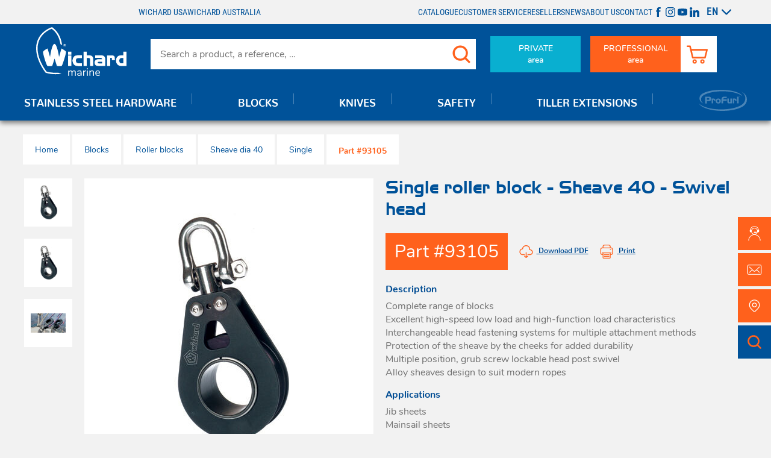

--- FILE ---
content_type: text/html; charset=UTF-8
request_url: https://marine.wichard.com/en/blocks/roller-blocks/sheave-dia-40/single/part-93105
body_size: 14646
content:
<!DOCTYPE html>

<html lang="en" dir="ltr">
<head>
  <!-- Google Tag Manager -->
  <script>(function(w,d,s,l,i){w[l]=w[l]||[];w[l].push({'gtm.start':
  new Date().getTime(),event:'gtm.js'});var f=d.getElementsByTagName(s)[0],
  j=d.createElement(s),dl=l!='dataLayer'?'&l='+l:'';j.async=true;j.src=
  'https://www.googletagmanager.com/gtm.js?id='+i+dl;f.parentNode.insertBefore(j,f);
  })(window,document,'script','dataLayer','GTM-PBFTD65');</script>
  <!-- End Google Tag Manager -->
  <meta charset="utf-8" />
<noscript><style>form.antibot * :not(.antibot-message) { display: none !important; }</style>
</noscript><link rel="canonical" href="https://marine.wichard.com/en/blocks/roller-blocks/sheave-dia-40/single/part-93105" />
<meta name="description" content="The article Single roller block - Sheave 40 - Swivel head is on the Wichard Marine website! Discover all our @category and all our product ranges." />
<meta property="og:type" content="website" />
<meta property="og:url" content="https://marine.wichard.com/en/blocks/roller-blocks/sheave-dia-40/single/part-93105" />
<meta property="og:title" content="Single roller block - Sheave 40 - Swivel head | Wichard Marine" />
<meta property="og:description" content="The article Single roller block - Sheave 40 - Swivel head is on the Wichard Marine website! Discover all our @category and all our product ranges." />
<meta property="og:image" content="https://marine.wichard.com/sites/marine/files/styles/social_networks/public/products/images/refs-90105-93105-94105-95105-96105-poulie-a-rouleau-emerillon.jpg?itok=ytvt7kY9" />
<meta name="MobileOptimized" content="width" />
<meta name="HandheldFriendly" content="true" />
<meta name="viewport" content="width=device-width, initial-scale=1.0" />
<link rel="alternate" hreflang="fr" href="https://marine.wichard.com/fr/poulies/poulies-a-rouleaux/rea-40/simple/ref-93105" />
<link rel="alternate" hreflang="en" href="https://marine.wichard.com/en/blocks/roller-blocks/sheave-dia-40/single/part-93105" />

  <title>Single roller block - Sheave 40 - Swivel head | Wichard Marine</title>
  <link rel="apple-touch-icon" sizes="180x180" href="/assets/favicons/apple-touch-icon.png">
  <link rel="icon" type="image/png" sizes="32x32" href="/assets/favicons/favicon-32x32.png">
  <link rel="icon" type="image/png" sizes="16x16" href="/assets/favicons/favicon-16x16.png">
  <link rel="manifest" href="/assets/favicons/site.webmanifest">
  <link rel="mask-icon" href="/assets/favicons/safari-pinned-tab.svg" color="#00519a">
  <link rel="shortcut icon" href="/assets/favicons/favicon.ico">
  <meta name="msapplication-TileColor" content="#00519a">
  <meta name="msapplication-config" content="/assets/favicons/browserconfig.xml">
  <meta name="theme-color" content="#00519a">
  <link rel="stylesheet" media="all" href="/sites/marine/files/css/css_Op1YzfzVzYm8YjrmqOg8HcxBKw54ofmPMH8dtrVV8Ss.css" />
<link rel="stylesheet" media="all" href="/sites/marine/files/css/css_ydJnDxsPcLIuZ4dGlAYTI5AORG7C4XLA7F1fQprU7KM.css" />
<link rel="stylesheet" media="screen" href="/sites/marine/files/css/css_OJ_QOxy4WOCOXg9mHZCyKX8F1mXcp4txK-wZtGT2-5s.css" />
<link rel="stylesheet" media="print" href="/sites/marine/files/css/css_38vVmQvljy9Dq3SDATZGAfAIeE0WwZejcqvPenowcw8.css" />

  
<!--[if lte IE 8]>
<script src="/sites/marine/files/js/js_VtafjXmRvoUgAzqzYTA3Wrjkx9wcWhjP0G4ZnnqRamA.js"></script>
<![endif]-->

  <!-- Matomo Tag Manager -->
  <script>
    var _mtm = window._mtm = window._mtm || [];
    _mtm.push({'mtm.startTime': (new Date().getTime()), 'event': 'mtm.Start'});
    (function() {
      var d=document, g=d.createElement('script'), s=d.getElementsByTagName('script')[0];
      g.async=true; g.src='https://analytics.addviso.com/js/container_h0Lf5jNo.js'; s.parentNode.insertBefore(g,s);
    })();
  </script>
  <!-- End Matomo Tag Manager -->
</head>
<body>
  <!-- Google Tag Manager (noscript) -->
  <noscript><iframe src="https://www.googletagmanager.com/ns.html?id=GTM-PBFTD65"
  height="0" width="0" style="display:none;visibility:hidden"></iframe></noscript>
  <!-- End Google Tag Manager (noscript) -->
  <a href="#main-content" class="visually-hidden focusable skip-link">Skip to main content</a>
  
    <div class="dialog-off-canvas-main-canvas" data-off-canvas-main-canvas>
    
  <header id="header" class="header">
    

<div class="screen-overlay"></div>
<div class="header__shortcuts js-shortcuts" data-gtag-section='{"category": "clics-sidebar", "action": "clics-CTA"}' role="toolbar" aria-label="Header shortcuts">
  <button type="button" data-service-individuals="sav" data-service-professionals="sav" data-text="After-Sales" aria-label="After-Sales service" class="header__shortcut js-popup-services" href="/en/private-area#sav" data-gtag='{"label": "sav"}' tabindex="0" onkeydown="if(event.key==='Enter'||event.key===' ') {event.preventDefault(); this.click();}"><svg role="img" class="icon picto-sav"><use xlink:href="/assets/images/icons.svg?v=1768902499#picto-sav"></use></svg></a>
  <button data-service-professionals="contact-service-com" data-text="Portal" type="button" aria-label="Private and professional areas" class="header__shortcut m--contact js-popup-services" data-gtag='{"label": "contacter"}' tabindex="0" onkeydown="if(event.key==='Enter'||event.key===' ') {event.preventDefault(); this.click();}"><svg role="img" class="icon mail"><use xlink:href="/assets/images/icons.svg?v=1768902499#mail"></use></svg></button>
  <a data-text="Resellers" aria-label="Find resellers near you" class="header__shortcut m--map" href="/en/private-area#resellers-map" data-gtag='{"label": "carte-revendeurs"}' tabindex="0" onkeydown="if(event.key==='Enter'||event.key===' ') {event.preventDefault(); this.click();}"><svg role="img" class="icon map-pin-2"><use xlink:href="/assets/images/icons.svg?v=1768902499#map-pin-2"></use></svg></a>
  <button data-text="Search" type="button" aria-label="Search products and references" class="header__shortcut m--search m--blue" data-gtag='{"label": "rechercher"}' tabindex="0" onkeydown="if(event.key==='Enter'||event.key===' ') {event.preventDefault(); this.click();}"><svg role="img" class="icon loupe"><use xlink:href="/assets/images/icons.svg?v=1768902499#loupe"></use></svg></button>
</div>
<div class="header__inner">
  <a class="header__logo" href="https://marine.wichard.com/en">
        <img class="header__logo__img" src="/assets/images/logo.svg" width="150" height="85" alt="Wichard Marine" />
      </a>
  <form class="header__form" method="get" action="/en/wichard/search">
    <input id="header-search" name="q" type="text" class="header__search" placeholder="Search a product, a reference, …" required>
    <button id="btn-search" type ="submit" class="header__btn m--search"><svg role="img" class="icon loupe"><use xlink:href="/assets/images/icons.svg?v=1768902499#loupe"></use></svg></button>
  </form>
  <div class="header__ctas">
    <a class="header__cta m--blue" href="/en/private-area">PRIVATE<br> area</a>
    <a class="header__cta m--orange" href="/en/professional-area">PROFESSIONAL<br> area</a>

    <div style="display: none;">
    <div id="popup_services" class="mfp-hide popup m--services">
      <div class="subpopup m--part">
        <p class="popup__title m--blue"><span class="popup__subtitle">Private</span> area</p>
        <p class="popup__content">A question about a Wichard product. Need to find the nearest dealer. You want to get in touch with our hotline, this space is here to help you.</p>
        <a data-popup-service-link-individuals class="popup__button m--blue" href="/en/private-area"><span>Access my area</span> <svg role="img" class="icon arrow-down"><use xlink:href="/assets/images/icons.svg?v=1768902499#arrow-down"></use></svg></a>
      </div>
      <div class="subpopup m--pro">
        <p class="popup__title m--orange"><span class="popup__subtitle">Professional</span> area</p>
        <p class="popup__content">Dear customer, dear partner.
You would like to contact us, place an order, ask us a technical question, or also become a customer, this space is yours!
</p>
        <a data-popup-service-link-professionals class="popup__button m--orange" href="/en/professional-area"><span>Access my area</span> <svg role="img" class="icon arrow-down"><use xlink:href="/assets/images/icons.svg?v=1768902499#arrow-down"></use></svg></a>
      </div>
    </div>
    </div>
  </div>
  <div class="header__cart m--glued">
          <a class="cart-block__summary m--white" href="/en/professional-area"><svg role="img" class="icon cart"><use xlink:href="/assets/images/icons.svg?v=1768902499#cart"></use></svg></a>
        <div class="wm-cart">
  
  
      
  </div>

  </div>
  <button id="btn-burger" class="header__btn m--burger">
    <span class="btn-burger__bar"></span>
    <span class="btn-burger__text">MENU</span>
  </button>
</div>
<div id="menus">
    <div class="top-menu" id="top-menu" aria-label="Menu secondaire">
  <div class="top-menu__wrapper">
    <div class="top-menu__left mobile-hidden" data-gtag-section='{"category": "clics-header"}' data-gtag-links>
            <a class="top-menu__left__link" href="https://www.wichardamerica.com/" target="_blank">Wichard USA</a>
      <a class="top-menu__left__link" href="https://www.wichard.com.au/" target="_blank">Wichard Australia</a>
    </div>
    <div class="top-menu__right">
      <nav class="top-menu__nav">
                
                

                          

              <ul class="menu">
                    <li class="menu__link">
        <a href="/en/catalogue">Catalogue</a>
              </li>
                <li class="menu__link">
        <a href="" class="js-popup-services">Customer service</a>
              </li>
                <li class="menu__link">
        <a href="/en/private-area#resellers-map">Resellers</a>
              </li>
                <li class="menu__link">
        <a href="/en/news">News</a>
              </li>
                <li class="menu__link">
        <a href="/en/about-us">About us</a>
              </li>
                <li class="menu__link">
        <a href="/en" class="js-popup-services" data-gtag="{&quot;label&quot;: &quot;contacter&quot;}" data-service-professionals="contact-service-com">Contact</a>
              </li>
        </ul>
  


              </nav>
      <div class="top-menu__social-links" data-gtag-section='{"category": "clics-header", "action": "clics-pictos-RS"}'>
        <a href="https://www.facebook.com/wichardsailing/" target="_blank" class="header__btn mobile-hidden" data-gtag='{"label": "Facebook"}'><svg role="img" class="icon facebook"><use xlink:href="/assets/images/icons.svg?v=1768902499#facebook"></use></svg></a>
        <a href="https://www.instagram.com/wichard_marine/" target="_blank" class="header__btn mobile-hidden" data-gtag='{"label": "Instagram"}'><svg role="img" class="icon instagram"><use xlink:href="/assets/images/icons.svg?v=1768902499#instagram"></use></svg></a>
        <a href="https://www.youtube.com/channel/UCrCkNwluPvl9BW4HgDYDYkg" target="_blank" class="header__btn mobile-hidden" data-gtag='{"label": "Youtube"}'><svg role="img" class="icon youtube"><use xlink:href="/assets/images/icons.svg?v=1768902499#youtube"></use></svg></a>
        <a href="https://www.linkedin.com/company/wichardmarine/" target="_blank" class="header__btn mobile-hidden" data-gtag='{"label": "LinkedIn"}'><svg role="img" class="icon linkedin"><use xlink:href="/assets/images/icons.svg?v=1768902499#linkedin"></use></svg></a>
      </div>
      <div class="top-menu__lang">
          <ul class="language-switcher"><li class="fr"><a href="/fr/poulies/poulies-a-rouleaux/rea-40/simple/ref-93105" class="language-link" hreflang="fr">FR</a>
          </li><li class="en is-active"><a href="/en/blocks/roller-blocks/sheave-dia-40/single/part-93105" class="language-link" hreflang="en">EN</a>
          <svg role="img" class="icon arrow-down"><use xlink:href="/assets/images/icons.svg?v=1768902499#arrow-down"></use></svg></li></ul>

      </div>
    </div>
  </div></div>
  <nav class="main-menu" id="main-menu" aria-label="Navigation principale">
    
    

        

              <ul class="menu l-wrapper">
                    <li class="menu__link m--expanded">
                        <a href="/en/stainless-steel-hardware"><span>Stainless steel hardware</span></a>
                  <button class="menu__btn"><svg role="img" class="icon arrow-down"><use xlink:href="/assets/images/icons.svg?v=1768901718#arrow-down"></use></svg></button>
          <div class="submenu m--level1">
                          <ul>
                    <li class="submenu__link m--expanded">
                        <a href="/en/stainless-steel-hardware/fastenings"><span>Fastenings</span></a>
                  <button class="menu__btn"><svg role="img" class="icon arrow-down"><use xlink:href="/assets/images/icons.svg?v=1768901718#arrow-down"></use></svg></button>
          <div class="submenu m--level2">
                          <ul>
                    <li class="submenu__link m--expanded">
                        <a href="/en/stainless-steel-hardware/fastenings/folding-pad-eyes"><span>Folding pad eyes</span></a>
                  <button class="menu__btn"><svg role="img" class="icon arrow-down"><use xlink:href="/assets/images/icons.svg?v=1768901718#arrow-down"></use></svg></button>
          <div class="submenu m--level3">
                          <ul>
                    <li class="submenu__link m--last">
                        <a href="/en/stainless-steel-hardware/fastenings/folding-pad-eyes/single"><span>Single</span></a>
              </li>
                <li class="submenu__link m--last">
                        <a href="/en/stainless-steel-hardware/fastenings/folding-pad-eyes/double"><span>Double</span></a>
              </li>
                <li class="submenu__link m--last">
                        <a href="/en/stainless-steel-hardware/fastenings/folding-pad-eyes/titanium"><span>Titanium</span></a>
              </li>
                <li class="submenu__link m--last">
                        <a href="/en/stainless-steel-hardware/fastenings/folding-pad-eyes/fairlead-padeyes"><span>Fairlead padeyes</span></a>
              </li>
              <button class="menu__back"><svg role="img" class="icon arrow-down"><use xlink:href="/assets/images/icons.svg?v=1768901718#arrow-down"></use></svg>Go back</button>
        </ul>
  
          </div>
              </li>
                <li class="submenu__link m--expanded">
                        <a href="/en/stainless-steel-hardware/fastenings/watertight-u-bolts"><span>Watertight U-bolts</span></a>
                  <button class="menu__btn"><svg role="img" class="icon arrow-down"><use xlink:href="/assets/images/icons.svg?v=1768901718#arrow-down"></use></svg></button>
          <div class="submenu m--level3">
                          <ul>
                    <li class="submenu__link m--last">
                        <a href="/en/stainless-steel-hardware/fastenings/watertight-u-bolts/black"><span>Black</span></a>
              </li>
                <li class="submenu__link m--last">
                        <a href="/en/stainless-steel-hardware/fastenings/watertight-u-bolts/white"><span>White</span></a>
              </li>
              <button class="menu__back"><svg role="img" class="icon arrow-down"><use xlink:href="/assets/images/icons.svg?v=1768901718#arrow-down"></use></svg>Go back</button>
        </ul>
  
          </div>
              </li>
                <li class="submenu__link m--expanded m--last">
                        <a href="/en/stainless-steel-hardware/fastenings/u-bolts"><span>U-Bolts</span></a>
              </li>
                <li class="submenu__link m--expanded">
                        <a href="/en/stainless-steel-hardware/fastenings/fixed-and-soft-pad-eyes"><span>Fixed and soft pad eyes</span></a>
                  <button class="menu__btn"><svg role="img" class="icon arrow-down"><use xlink:href="/assets/images/icons.svg?v=1768901718#arrow-down"></use></svg></button>
          <div class="submenu m--level3">
                          <ul>
                    <li class="submenu__link m--last">
                        <a href="/en/stainless-steel-hardware/fastenings/fixed-and-soft-pad-eyes/diamond-rounded-pad-eyes"><span>Diamond rounded pad eyes</span></a>
              </li>
                <li class="submenu__link m--last">
                        <a href="/en/stainless-steel-hardware/fastenings/fixed-and-soft-pad-eyes/diamond-squared-pad-eyes"><span>Diamond squared pad eyes</span></a>
              </li>
                <li class="submenu__link m--last">
                        <a href="/en/stainless-steel-hardware/fastenings/fixed-and-soft-pad-eyes/fixed-round-pad-eyes"><span>Fixed round pad eyes</span></a>
              </li>
                <li class="submenu__link m--last">
                        <a href="/en/stainless-steel-hardware/fastenings/fixed-and-soft-pad-eyes/high-loads-soft-pad-eyes"><span>High loads soft pad eyes</span></a>
              </li>
              <button class="menu__back"><svg role="img" class="icon arrow-down"><use xlink:href="/assets/images/icons.svg?v=1768901718#arrow-down"></use></svg>Go back</button>
        </ul>
  
          </div>
              </li>
                <li class="submenu__link m--expanded m--last">
                        <a href="/en/stainless-steel-hardware/fastenings/stick-on-padeye"><span>Stick-on padeye</span></a>
              </li>
                <li class="submenu__link m--expanded">
                        <a href="/en/stainless-steel-hardware/fastenings/toe-rail-pad-eye"><span>Toe rail pad eye</span></a>
                  <button class="menu__btn"><svg role="img" class="icon arrow-down"><use xlink:href="/assets/images/icons.svg?v=1768901718#arrow-down"></use></svg></button>
          <div class="submenu m--level3">
                          <ul>
                    <li class="submenu__link m--last">
                        <a href="/en/stainless-steel-hardware/fastenings/toe-rail-pad-eye/standard-model"><span>Standard model</span></a>
              </li>
                <li class="submenu__link m--last">
                        <a href="/en/stainless-steel-hardware/fastenings/toe-rail-pad-eye/asymmetric-model"><span>Asymmetric model</span></a>
              </li>
              <button class="menu__back"><svg role="img" class="icon arrow-down"><use xlink:href="/assets/images/icons.svg?v=1768901718#arrow-down"></use></svg>Go back</button>
        </ul>
  
          </div>
              </li>
                <li class="submenu__link m--expanded">
                        <a href="/en/stainless-steel-hardware/fastenings/eye-straps"><span>Eye straps</span></a>
                  <button class="menu__btn"><svg role="img" class="icon arrow-down"><use xlink:href="/assets/images/icons.svg?v=1768901718#arrow-down"></use></svg></button>
          <div class="submenu m--level3">
                          <ul>
                    <li class="submenu__link m--last">
                        <a href="/en/stainless-steel-hardware/fastenings/eye-straps/saddles"><span>Saddles</span></a>
              </li>
                <li class="submenu__link m--last">
                        <a href="/en/stainless-steel-hardware/fastenings/eye-straps/webbing-eye-straps"><span>Webbing eye straps</span></a>
              </li>
                <li class="submenu__link m--last">
                        <a href="/en/stainless-steel-hardware/fastenings/eye-straps/reefing-eye-straps"><span>Reefing eye straps</span></a>
              </li>
              <button class="menu__back"><svg role="img" class="icon arrow-down"><use xlink:href="/assets/images/icons.svg?v=1768901718#arrow-down"></use></svg>Go back</button>
        </ul>
  
          </div>
              </li>
                <li class="submenu__link m--expanded m--last">
                        <a href="/en/stainless-steel-hardware/fastenings/eye-bolts"><span>Eye bolts</span></a>
              </li>
                <li class="submenu__link m--expanded m--last">
                        <a href="/en/stainless-steel-hardware/fastenings/eye-nuts"><span>Eye nuts</span></a>
              </li>
              <button class="menu__back"><svg role="img" class="icon arrow-down"><use xlink:href="/assets/images/icons.svg?v=1768901718#arrow-down"></use></svg>Go back</button>
        </ul>
  
          </div>
              </li>
                <li class="submenu__link m--expanded">
                        <a href="/en/stainless-steel-hardware/snap-hooks"><span>Snap hooks</span></a>
                  <button class="menu__btn"><svg role="img" class="icon arrow-down"><use xlink:href="/assets/images/icons.svg?v=1768901718#arrow-down"></use></svg></button>
          <div class="submenu m--level2">
                          <ul>
                    <li class="submenu__link m--expanded">
                        <a href="/en/stainless-steel-hardware/snap-hooks/snap-shackles"><span>Snap shackles</span></a>
                  <button class="menu__btn"><svg role="img" class="icon arrow-down"><use xlink:href="/assets/images/icons.svg?v=1768901718#arrow-down"></use></svg></button>
          <div class="submenu m--level3">
                          <ul>
                    <li class="submenu__link m--last">
                        <a href="/en/stainless-steel-hardware/snap-hooks/snap-shackles/with-clevis-pin"><span>With clevis pin</span></a>
              </li>
                <li class="submenu__link m--last">
                        <a href="/en/stainless-steel-hardware/snap-hooks/snap-shackles/with-swivel-eye"><span>With swivel eye</span></a>
              </li>
                <li class="submenu__link m--last">
                        <a href="/en/stainless-steel-hardware/snap-hooks/snap-shackles/with-fixed-eye"><span>With fixed eye</span></a>
              </li>
                <li class="submenu__link m--last">
                        <a href="/en/stainless-steel-hardware/snap-hooks/snap-shackles/with-thimble-eye"><span>With thimble eye</span></a>
              </li>
                <li class="submenu__link m--last">
                        <a href="/en/stainless-steel-hardware/snap-hooks/snap-shackles/with-clevis-pin-swivel"><span>With clevis pin swivel</span></a>
              </li>
                <li class="submenu__link m--last">
                        <a href="/en/stainless-steel-hardware/snap-hooks/snap-shackles/with-large-bail"><span>With large bail</span></a>
              </li>
                <li class="submenu__link m--last">
                        <a href="/en/stainless-steel-hardware/snap-hooks/snap-shackles/with-webbing-swivel"><span>With webbing swivel</span></a>
              </li>
                <li class="submenu__link m--last">
                        <a href="/en/stainless-steel-hardware/snap-hooks/snap-shackles/without-swivel-with-female-thread"><span>Without swivel - with female thread</span></a>
              </li>
              <button class="menu__back"><svg role="img" class="icon arrow-down"><use xlink:href="/assets/images/icons.svg?v=1768901718#arrow-down"></use></svg>Go back</button>
        </ul>
  
          </div>
              </li>
                <li class="submenu__link m--expanded">
                        <a href="/en/stainless-steel-hardware/snap-hooks/speedlink-trigger-snap-shackles"><span>Speedlink trigger snap shackles</span></a>
                  <button class="menu__btn"><svg role="img" class="icon arrow-down"><use xlink:href="/assets/images/icons.svg?v=1768901718#arrow-down"></use></svg></button>
          <div class="submenu m--level3">
                          <ul>
                    <li class="submenu__link m--last">
                        <a href="/en/stainless-steel-hardware/snap-hooks/speedlink-trigger-snap-shackles/with-universal-eye"><span>With universal eye</span></a>
              </li>
                <li class="submenu__link m--last">
                        <a href="/en/stainless-steel-hardware/snap-hooks/speedlink-trigger-snap-shackles/with-webbing-eye"><span>With webbing eye</span></a>
              </li>
                <li class="submenu__link m--last">
                        <a href="/en/stainless-steel-hardware/snap-hooks/speedlink-trigger-snap-shackles/with-swivel-shackle"><span>With swivel shackle</span></a>
              </li>
                <li class="submenu__link m--last">
                        <a href="/en/stainless-steel-hardware/snap-hooks/speedlink-trigger-snap-shackles/accessories"><span>Accessories</span></a>
              </li>
              <button class="menu__back"><svg role="img" class="icon arrow-down"><use xlink:href="/assets/images/icons.svg?v=1768901718#arrow-down"></use></svg>Go back</button>
        </ul>
  
          </div>
              </li>
                <li class="submenu__link m--expanded">
                        <a href="/en/stainless-steel-hardware/snap-hooks/quick-release-snap-shackles"><span>Quick release snap shackles</span></a>
                  <button class="menu__btn"><svg role="img" class="icon arrow-down"><use xlink:href="/assets/images/icons.svg?v=1768901718#arrow-down"></use></svg></button>
          <div class="submenu m--level3">
                          <ul>
                    <li class="submenu__link m--last">
                        <a href="/en/stainless-steel-hardware/snap-hooks/quick-release-snap-shackles/with-swivel-eye"><span>With swivel eye</span></a>
              </li>
                <li class="submenu__link m--last">
                        <a href="/en/stainless-steel-hardware/snap-hooks/quick-release-snap-shackles/with-large-bail"><span>With large bail</span></a>
              </li>
                <li class="submenu__link m--last">
                        <a href="/en/stainless-steel-hardware/snap-hooks/quick-release-snap-shackles/for-tack-point"><span>For tack point</span></a>
              </li>
              <button class="menu__back"><svg role="img" class="icon arrow-down"><use xlink:href="/assets/images/icons.svg?v=1768901718#arrow-down"></use></svg>Go back</button>
        </ul>
  
          </div>
              </li>
                <li class="submenu__link m--expanded">
                        <a href="/en/stainless-steel-hardware/snap-hooks/carabiners"><span>Carabiners</span></a>
                  <button class="menu__btn"><svg role="img" class="icon arrow-down"><use xlink:href="/assets/images/icons.svg?v=1768901718#arrow-down"></use></svg></button>
          <div class="submenu m--level3">
                          <ul>
                    <li class="submenu__link m--last">
                        <a href="/en/stainless-steel-hardware/snap-hooks/carabiners/symmetric"><span>Symmetric</span></a>
              </li>
                <li class="submenu__link m--last">
                        <a href="/en/stainless-steel-hardware/snap-hooks/carabiners/asymmetric"><span>Asymmetric</span></a>
              </li>
                <li class="submenu__link m--last">
                        <a href="/en/stainless-steel-hardware/snap-hooks/carabiners/without-eye"><span>Without eye</span></a>
              </li>
                <li class="submenu__link m--last">
                        <a href="/en/stainless-steel-hardware/snap-hooks/carabiners/delta-for-webbing"><span>Delta for webbing</span></a>
              </li>
              <button class="menu__back"><svg role="img" class="icon arrow-down"><use xlink:href="/assets/images/icons.svg?v=1768901718#arrow-down"></use></svg>Go back</button>
        </ul>
  
          </div>
              </li>
                <li class="submenu__link m--expanded">
                        <a href="/en/stainless-steel-hardware/snap-hooks/safety-snap-hooks"><span>Safety snap hooks</span></a>
                  <button class="menu__btn"><svg role="img" class="icon arrow-down"><use xlink:href="/assets/images/icons.svg?v=1768901718#arrow-down"></use></svg></button>
          <div class="submenu m--level3">
                          <ul>
                    <li class="submenu__link m--last">
                        <a href="/en/stainless-steel-hardware/snap-hooks/safety-snap-hooks/patented-models-snap-hooks"><span>Patented models snap hooks</span></a>
              </li>
                <li class="submenu__link m--last">
                        <a href="/en/stainless-steel-hardware/snap-hooks/safety-snap-hooks/high-resistance-snap-hooks"><span>High resistance snap hooks</span></a>
              </li>
                <li class="submenu__link m--last">
                        <a href="/en/stainless-steel-hardware/snap-hooks/safety-snap-hooks/double-action-safety-hooks"><span>Double action safety hooks</span></a>
              </li>
                <li class="submenu__link m--last">
                        <a href="/en/stainless-steel-hardware/snap-hooks/safety-snap-hooks/with-swivel"><span>With swivel</span></a>
              </li>
                <li class="submenu__link m--last">
                        <a href="/en/stainless-steel-hardware/snap-hooks/safety-snap-hooks/for-webbing"><span>For webbing</span></a>
              </li>
              <button class="menu__back"><svg role="img" class="icon arrow-down"><use xlink:href="/assets/images/icons.svg?v=1768901718#arrow-down"></use></svg>Go back</button>
        </ul>
  
          </div>
              </li>
                <li class="submenu__link m--expanded">
                        <a href="/en/stainless-steel-hardware/snap-hooks/mooring-hooks"><span>Mooring hooks</span></a>
                  <button class="menu__btn"><svg role="img" class="icon arrow-down"><use xlink:href="/assets/images/icons.svg?v=1768901718#arrow-down"></use></svg></button>
          <div class="submenu m--level3">
                          <ul>
                    <li class="submenu__link m--last">
                        <a href="/en/stainless-steel-hardware/snap-hooks/mooring-hooks/simple-models"><span>Simple models</span></a>
              </li>
                <li class="submenu__link m--last">
                        <a href="/en/stainless-steel-hardware/snap-hooks/mooring-hooks/automatic"><span>Automatic</span></a>
              </li>
                <li class="submenu__link m--last">
                        <a href="/en/stainless-steel-hardware/snap-hooks/mooring-hooks/chain-grips"><span>Chain grips</span></a>
              </li>
                <li class="submenu__link m--last">
                        <a href="/en/stainless-steel-hardware/snap-hooks/mooring-hooks/accessories"><span>Accessories</span></a>
              </li>
              <button class="menu__back"><svg role="img" class="icon arrow-down"><use xlink:href="/assets/images/icons.svg?v=1768901718#arrow-down"></use></svg>Go back</button>
        </ul>
  
          </div>
              </li>
                <li class="submenu__link m--expanded">
                        <a href="/en/stainless-steel-hardware/snap-hooks/one-hand-sail-snaps"><span>One hand sail snaps</span></a>
                  <button class="menu__btn"><svg role="img" class="icon arrow-down"><use xlink:href="/assets/images/icons.svg?v=1768901718#arrow-down"></use></svg></button>
          <div class="submenu m--level3">
                          <ul>
                    <li class="submenu__link m--last">
                        <a href="/en/stainless-steel-hardware/snap-hooks/one-hand-sail-snaps/stainless-steel"><span>Stainless steel</span></a>
              </li>
                <li class="submenu__link m--last">
                        <a href="/en/stainless-steel-hardware/snap-hooks/one-hand-sail-snaps/brass"><span>Brass</span></a>
              </li>
              <button class="menu__back"><svg role="img" class="icon arrow-down"><use xlink:href="/assets/images/icons.svg?v=1768901718#arrow-down"></use></svg>Go back</button>
        </ul>
  
          </div>
              </li>
                <li class="submenu__link m--expanded m--last">
                        <a href="/en/stainless-steel-hardware/snap-hooks/opening-luff-rope-prefeeder"><span>Opening luff rope prefeeder</span></a>
              </li>
              <button class="menu__back"><svg role="img" class="icon arrow-down"><use xlink:href="/assets/images/icons.svg?v=1768901718#arrow-down"></use></svg>Go back</button>
        </ul>
  
          </div>
              </li>
                <li class="submenu__link m--expanded">
                        <a href="/en/stainless-steel-hardware/shackles"><span>Shackles</span></a>
                  <button class="menu__btn"><svg role="img" class="icon arrow-down"><use xlink:href="/assets/images/icons.svg?v=1768901718#arrow-down"></use></svg></button>
          <div class="submenu m--level2">
                          <ul>
                    <li class="submenu__link m--expanded">
                        <a href="/en/stainless-steel-hardware/shackles/self-locking-shackles"><span>Self-locking shackles</span></a>
                  <button class="menu__btn"><svg role="img" class="icon arrow-down"><use xlink:href="/assets/images/icons.svg?v=1768901718#arrow-down"></use></svg></button>
          <div class="submenu m--level3">
                          <ul>
                    <li class="submenu__link m--last">
                        <a href="/en/stainless-steel-hardware/shackles/self-locking-shackles/d-shackles"><span>D shackles</span></a>
              </li>
                <li class="submenu__link m--last">
                        <a href="/en/stainless-steel-hardware/shackles/self-locking-shackles/long-shackles"><span>Long shackles</span></a>
              </li>
                <li class="submenu__link m--last">
                        <a href="/en/stainless-steel-hardware/shackles/self-locking-shackles/twisted-shackles"><span>Twisted shackles</span></a>
              </li>
                <li class="submenu__link m--last">
                        <a href="/en/stainless-steel-hardware/shackles/self-locking-shackles/bow-shackles"><span>Bow shackles</span></a>
              </li>
                <li class="submenu__link m--last">
                        <a href="/en/stainless-steel-hardware/shackles/self-locking-shackles/large-shackles"><span>Large shackles</span></a>
              </li>
                <li class="submenu__link m--last">
                        <a href="/en/stainless-steel-hardware/shackles/self-locking-shackles/allen-head-pin-d-shackles"><span>Allen head pin D shackles</span></a>
              </li>
                <li class="submenu__link m--last">
                        <a href="/en/stainless-steel-hardware/shackles/self-locking-shackles/allen-head-pin-long-shackles"><span>Allen head pin long shackles</span></a>
              </li>
                <li class="submenu__link m--last">
                        <a href="/en/stainless-steel-hardware/shackles/self-locking-shackles/allen-head-pin-bow-shackles"><span>Allen head pin bow shackles</span></a>
              </li>
                <li class="submenu__link m--last">
                        <a href="/en/stainless-steel-hardware/shackles/self-locking-shackles/tack-point-shackles"><span>Tack point shackles</span></a>
              </li>
              <button class="menu__back"><svg role="img" class="icon arrow-down"><use xlink:href="/assets/images/icons.svg?v=1768901718#arrow-down"></use></svg>Go back</button>
        </ul>
  
          </div>
              </li>
                <li class="submenu__link m--expanded">
                        <a href="/en/stainless-steel-hardware/shackles/captive-pin-shackles"><span>Captive pin shackles</span></a>
                  <button class="menu__btn"><svg role="img" class="icon arrow-down"><use xlink:href="/assets/images/icons.svg?v=1768901718#arrow-down"></use></svg></button>
          <div class="submenu m--level3">
                          <ul>
                    <li class="submenu__link m--last">
                        <a href="/en/stainless-steel-hardware/shackles/captive-pin-shackles/d-shackles"><span>D shackles</span></a>
              </li>
                <li class="submenu__link m--last">
                        <a href="/en/stainless-steel-hardware/shackles/captive-pin-shackles/long-shackles"><span>Long shackles</span></a>
              </li>
                <li class="submenu__link m--last">
                        <a href="/en/stainless-steel-hardware/shackles/captive-pin-shackles/twisted-shackles"><span>Twisted shackles</span></a>
              </li>
                <li class="submenu__link m--last">
                        <a href="/en/stainless-steel-hardware/shackles/captive-pin-shackles/bow-shackles"><span>Bow shackles</span></a>
              </li>
              <button class="menu__back"><svg role="img" class="icon arrow-down"><use xlink:href="/assets/images/icons.svg?v=1768901718#arrow-down"></use></svg>Go back</button>
        </ul>
  
          </div>
              </li>
                <li class="submenu__link m--expanded">
                        <a href="/en/stainless-steel-hardware/shackles/thimble-shackles"><span>Thimble shackles</span></a>
                  <button class="menu__btn"><svg role="img" class="icon arrow-down"><use xlink:href="/assets/images/icons.svg?v=1768901718#arrow-down"></use></svg></button>
          <div class="submenu m--level3">
                          <ul>
                    <li class="submenu__link m--last">
                        <a href="/en/stainless-steel-hardware/shackles/thimble-shackles/captive-pin-shackles"><span>Captive pin shackles</span></a>
              </li>
                <li class="submenu__link m--last">
                        <a href="/en/stainless-steel-hardware/shackles/thimble-shackles/allen-head-pin-shackles"><span>Allen head pin shackles</span></a>
              </li>
              <button class="menu__back"><svg role="img" class="icon arrow-down"><use xlink:href="/assets/images/icons.svg?v=1768901718#arrow-down"></use></svg>Go back</button>
        </ul>
  
          </div>
              </li>
                <li class="submenu__link m--expanded">
                        <a href="/en/stainless-steel-hardware/shackles/key-pin-shackles"><span>Key pin shackles</span></a>
                  <button class="menu__btn"><svg role="img" class="icon arrow-down"><use xlink:href="/assets/images/icons.svg?v=1768901718#arrow-down"></use></svg></button>
          <div class="submenu m--level3">
                          <ul>
                    <li class="submenu__link m--last">
                        <a href="/en/stainless-steel-hardware/shackles/key-pin-shackles/standard-shackles"><span>Standard shackles</span></a>
              </li>
                <li class="submenu__link m--last">
                        <a href="/en/stainless-steel-hardware/shackles/key-pin-shackles/key-pin-shackles-with-bar"><span>Key pin shackles with bar</span></a>
              </li>
              <button class="menu__back"><svg role="img" class="icon arrow-down"><use xlink:href="/assets/images/icons.svg?v=1768901718#arrow-down"></use></svg>Go back</button>
        </ul>
  
          </div>
              </li>
                <li class="submenu__link m--expanded">
                        <a href="/en/stainless-steel-hardware/shackles/hr-shackles"><span>HR shackles</span></a>
                  <button class="menu__btn"><svg role="img" class="icon arrow-down"><use xlink:href="/assets/images/icons.svg?v=1768901718#arrow-down"></use></svg></button>
          <div class="submenu m--level3">
                          <ul>
                    <li class="submenu__link m--last">
                        <a href="/en/stainless-steel-hardware/shackles/hr-shackles/d-shackles"><span>D shackles</span></a>
              </li>
                <li class="submenu__link m--last">
                        <a href="/en/stainless-steel-hardware/shackles/hr-shackles/long-shackles"><span>Long shackles</span></a>
              </li>
                <li class="submenu__link m--last">
                        <a href="/en/stainless-steel-hardware/shackles/hr-shackles/bow-shackles"><span>Bow shackles</span></a>
              </li>
                <li class="submenu__link m--last">
                        <a href="/en/stainless-steel-hardware/shackles/hr-shackles/key-pin-shackles-with-bar"><span>Key pin shackles with bar</span></a>
              </li>
              <button class="menu__back"><svg role="img" class="icon arrow-down"><use xlink:href="/assets/images/icons.svg?v=1768901718#arrow-down"></use></svg>Go back</button>
        </ul>
  
          </div>
              </li>
                <li class="submenu__link m--expanded">
                        <a href="/en/stainless-steel-hardware/shackles/titanium-shackles"><span>Titanium shackles</span></a>
                  <button class="menu__btn"><svg role="img" class="icon arrow-down"><use xlink:href="/assets/images/icons.svg?v=1768901718#arrow-down"></use></svg></button>
          <div class="submenu m--level3">
                          <ul>
                    <li class="submenu__link m--last">
                        <a href="/en/stainless-steel-hardware/shackles/titanium-shackles/d-shackles"><span>D shackles</span></a>
              </li>
                <li class="submenu__link m--last">
                        <a href="/en/stainless-steel-hardware/shackles/titanium-shackles/bow-shackles"><span>Bow shackles</span></a>
              </li>
              <button class="menu__back"><svg role="img" class="icon arrow-down"><use xlink:href="/assets/images/icons.svg?v=1768901718#arrow-down"></use></svg>Go back</button>
        </ul>
  
          </div>
              </li>
                <li class="submenu__link m--expanded">
                        <a href="/en/stainless-steel-hardware/shackles/soft-shackles"><span>Soft shackles</span></a>
                  <button class="menu__btn"><svg role="img" class="icon arrow-down"><use xlink:href="/assets/images/icons.svg?v=1768901718#arrow-down"></use></svg></button>
          <div class="submenu m--level3">
                          <ul>
                    <li class="submenu__link m--last">
                        <a href="/en/stainless-steel-hardware/shackles/soft-shackles/soft-shackles"><span>Soft shackles</span></a>
              </li>
                <li class="submenu__link m--last">
                        <a href="/en/stainless-steel-hardware/shackles/soft-shackles/accessories"><span>Accessories</span></a>
              </li>
              <button class="menu__back"><svg role="img" class="icon arrow-down"><use xlink:href="/assets/images/icons.svg?v=1768901718#arrow-down"></use></svg>Go back</button>
        </ul>
  
          </div>
              </li>
                <li class="submenu__link m--expanded">
                        <a href="/en/stainless-steel-hardware/shackles/peguet-maillons-rapides"><span>Peguet Maillons rapides</span></a>
                  <button class="menu__btn"><svg role="img" class="icon arrow-down"><use xlink:href="/assets/images/icons.svg?v=1768901718#arrow-down"></use></svg></button>
          <div class="submenu m--level3">
                          <ul>
                    <li class="submenu__link m--last">
                        <a href="/en/stainless-steel-hardware/shackles/peguet-maillons-rapides/peguet-maillons-rapides-normal-inox"><span>Peguet Maillons rapides normal inox</span></a>
              </li>
                <li class="submenu__link m--last">
                        <a href="/en/stainless-steel-hardware/shackles/peguet-maillons-rapides/peguet-maillons-rapides-grande-ouverture-inox"><span>Peguet Maillons rapides grande ouverture inox</span></a>
              </li>
                <li class="submenu__link m--last">
                        <a href="/en/stainless-steel-hardware/shackles/peguet-maillons-rapides/peguet-maillons-rapides-delta-inox"><span>Peguet Maillons rapides Delta inox</span></a>
              </li>
                <li class="submenu__link m--last">
                        <a href="/en/stainless-steel-hardware/shackles/peguet-maillons-rapides/peguet-maillons-rapides-poire-inox"><span>Peguet Maillons rapides poire inox</span></a>
              </li>
                <li class="submenu__link m--last">
                        <a href="/en/stainless-steel-hardware/shackles/peguet-maillons-rapides/peguet-maillons-rapides-carre-inox"><span>Peguet maillons rapides carré inox</span></a>
              </li>
                <li class="submenu__link m--last">
                        <a href="/en/stainless-steel-hardware/shackles/peguet-maillons-rapides/peguet-goupilles"><span>Peguet goupilles</span></a>
              </li>
              <button class="menu__back"><svg role="img" class="icon arrow-down"><use xlink:href="/assets/images/icons.svg?v=1768901718#arrow-down"></use></svg>Go back</button>
        </ul>
  
          </div>
              </li>
              <button class="menu__back"><svg role="img" class="icon arrow-down"><use xlink:href="/assets/images/icons.svg?v=1768901718#arrow-down"></use></svg>Go back</button>
        </ul>
  
          </div>
              </li>
                <li class="submenu__link m--expanded">
                        <a href="/en/stainless-steel-hardware/swivels"><span>Swivels</span></a>
                  <button class="menu__btn"><svg role="img" class="icon arrow-down"><use xlink:href="/assets/images/icons.svg?v=1768901718#arrow-down"></use></svg></button>
          <div class="submenu m--level2">
                          <ul>
                    <li class="submenu__link m--expanded">
                        <a href="/en/stainless-steel-hardware/swivels/with-clevis-pin"><span>With clevis pin</span></a>
                  <button class="menu__btn"><svg role="img" class="icon arrow-down"><use xlink:href="/assets/images/icons.svg?v=1768901718#arrow-down"></use></svg></button>
          <div class="submenu m--level3">
                          <ul>
                    <li class="submenu__link m--last">
                        <a href="/en/stainless-steel-hardware/swivels/with-clevis-pin/standard"><span>Standard</span></a>
              </li>
                <li class="submenu__link m--last">
                        <a href="/en/stainless-steel-hardware/swivels/with-clevis-pin/with-ball-bearings"><span>With ball bearings</span></a>
              </li>
              <button class="menu__back"><svg role="img" class="icon arrow-down"><use xlink:href="/assets/images/icons.svg?v=1768901718#arrow-down"></use></svg>Go back</button>
        </ul>
  
          </div>
              </li>
                <li class="submenu__link m--expanded">
                        <a href="/en/stainless-steel-hardware/swivels/allen-head-pin"><span>Allen head pin</span></a>
                  <button class="menu__btn"><svg role="img" class="icon arrow-down"><use xlink:href="/assets/images/icons.svg?v=1768901718#arrow-down"></use></svg></button>
          <div class="submenu m--level3">
                          <ul>
                    <li class="submenu__link m--last">
                        <a href="/en/stainless-steel-hardware/swivels/allen-head-pin/allen-head-pin"><span>Allen head pin</span></a>
              </li>
              <button class="menu__back"><svg role="img" class="icon arrow-down"><use xlink:href="/assets/images/icons.svg?v=1768901718#arrow-down"></use></svg>Go back</button>
        </ul>
  
          </div>
              </li>
                <li class="submenu__link m--expanded m--last">
                        <a href="/en/stainless-steel-hardware/swivels/fork-fork-cambered-plate"><span>Fork - Fork cambered plate</span></a>
              </li>
                <li class="submenu__link m--expanded m--last">
                        <a href="/en/stainless-steel-hardware/swivels/allen-head-pin-double-fork"><span>Allen head pin - double fork</span></a>
              </li>
                <li class="submenu__link m--expanded m--last">
                        <a href="/en/stainless-steel-hardware/swivels/standard-pin-double-fork"><span>Standard pin- double fork</span></a>
              </li>
                <li class="submenu__link m--expanded">
                        <a href="/en/stainless-steel-hardware/swivels/large-bail"><span>Large bail</span></a>
                  <button class="menu__btn"><svg role="img" class="icon arrow-down"><use xlink:href="/assets/images/icons.svg?v=1768901718#arrow-down"></use></svg></button>
          <div class="submenu m--level3">
                          <ul>
                    <li class="submenu__link m--last">
                        <a href="/en/stainless-steel-hardware/swivels/large-bail/standard"><span>Standard</span></a>
              </li>
                <li class="submenu__link m--last">
                        <a href="/en/stainless-steel-hardware/swivels/large-bail/with-ball-bearings"><span>With ball bearings</span></a>
              </li>
              <button class="menu__back"><svg role="img" class="icon arrow-down"><use xlink:href="/assets/images/icons.svg?v=1768901718#arrow-down"></use></svg>Go back</button>
        </ul>
  
          </div>
              </li>
                <li class="submenu__link m--expanded m--last">
                        <a href="/en/stainless-steel-hardware/swivels/for-mooring"><span>For mooring</span></a>
              </li>
                <li class="submenu__link m--expanded m--last">
                        <a href="/en/stainless-steel-hardware/swivels/for-webbing"><span>For webbing</span></a>
              </li>
              <button class="menu__back"><svg role="img" class="icon arrow-down"><use xlink:href="/assets/images/icons.svg?v=1768901718#arrow-down"></use></svg>Go back</button>
        </ul>
  
          </div>
              </li>
                <li class="submenu__link m--expanded">
                        <a href="/en/stainless-steel-hardware/rigging-adjusters"><span>Rigging adjusters</span></a>
                  <button class="menu__btn"><svg role="img" class="icon arrow-down"><use xlink:href="/assets/images/icons.svg?v=1768901718#arrow-down"></use></svg></button>
          <div class="submenu m--level2">
                          <ul>
                    <li class="submenu__link m--expanded">
                        <a href="/en/stainless-steel-hardware/rigging-adjusters/backstay-adjusters"><span>Backstay adjusters</span></a>
                  <button class="menu__btn"><svg role="img" class="icon arrow-down"><use xlink:href="/assets/images/icons.svg?v=1768901718#arrow-down"></use></svg></button>
          <div class="submenu m--level3">
                          <ul>
                    <li class="submenu__link m--last">
                        <a href="/en/stainless-steel-hardware/rigging-adjusters/backstay-adjusters/with-ratchet"><span>With ratchet</span></a>
              </li>
                <li class="submenu__link m--last">
                        <a href="/en/stainless-steel-hardware/rigging-adjusters/backstay-adjusters/with-wheel"><span>With wheel</span></a>
              </li>
                <li class="submenu__link m--last">
                        <a href="/en/stainless-steel-hardware/rigging-adjusters/backstay-adjusters/with-handle"><span>With handle</span></a>
              </li>
              <button class="menu__back"><svg role="img" class="icon arrow-down"><use xlink:href="/assets/images/icons.svg?v=1768901718#arrow-down"></use></svg>Go back</button>
        </ul>
  
          </div>
              </li>
                <li class="submenu__link m--expanded">
                        <a href="/en/stainless-steel-hardware/rigging-adjusters/babystay-adjusters"><span>Babystay adjusters</span></a>
                  <button class="menu__btn"><svg role="img" class="icon arrow-down"><use xlink:href="/assets/images/icons.svg?v=1768901718#arrow-down"></use></svg></button>
          <div class="submenu m--level3">
                          <ul>
                    <li class="submenu__link m--last">
                        <a href="/en/stainless-steel-hardware/rigging-adjusters/babystay-adjusters/with-ratchet"><span>With ratchet</span></a>
              </li>
                <li class="submenu__link m--last">
                        <a href="/en/stainless-steel-hardware/rigging-adjusters/babystay-adjusters/with-wheel"><span>With wheel</span></a>
              </li>
                <li class="submenu__link m--last">
                        <a href="/en/stainless-steel-hardware/rigging-adjusters/babystay-adjusters/with-handle"><span>With handle</span></a>
              </li>
              <button class="menu__back"><svg role="img" class="icon arrow-down"><use xlink:href="/assets/images/icons.svg?v=1768901718#arrow-down"></use></svg>Go back</button>
        </ul>
  
          </div>
              </li>
              <button class="menu__back"><svg role="img" class="icon arrow-down"><use xlink:href="/assets/images/icons.svg?v=1768901718#arrow-down"></use></svg>Go back</button>
        </ul>
  
          </div>
              </li>
                <li class="submenu__link m--expanded">
                        <a href="/en/stainless-steel-hardware/rigging-accessories"><span>Rigging accessories</span></a>
                  <button class="menu__btn"><svg role="img" class="icon arrow-down"><use xlink:href="/assets/images/icons.svg?v=1768901718#arrow-down"></use></svg></button>
          <div class="submenu m--level2">
                          <ul>
                    <li class="submenu__link m--expanded">
                        <a href="/en/stainless-steel-hardware/rigging-accessories/lifeline-hooks"><span>Lifeline hooks</span></a>
                  <button class="menu__btn"><svg role="img" class="icon arrow-down"><use xlink:href="/assets/images/icons.svg?v=1768901718#arrow-down"></use></svg></button>
          <div class="submenu m--level3">
                          <ul>
                    <li class="submenu__link m--last">
                        <a href="/en/stainless-steel-hardware/rigging-accessories/lifeline-hooks/with-tension"><span>With tension</span></a>
              </li>
                <li class="submenu__link m--last">
                        <a href="/en/stainless-steel-hardware/rigging-accessories/lifeline-hooks/with-automatic-closure"><span>With automatic closure</span></a>
              </li>
              <button class="menu__back"><svg role="img" class="icon arrow-down"><use xlink:href="/assets/images/icons.svg?v=1768901718#arrow-down"></use></svg>Go back</button>
        </ul>
  
          </div>
              </li>
                <li class="submenu__link m--expanded">
                        <a href="/en/stainless-steel-hardware/rigging-accessories/babystay-tang"><span>Babystay tang</span></a>
                  <button class="menu__btn"><svg role="img" class="icon arrow-down"><use xlink:href="/assets/images/icons.svg?v=1768901718#arrow-down"></use></svg></button>
          <div class="submenu m--level3">
                          <ul>
                    <li class="submenu__link m--last">
                        <a href="/en/stainless-steel-hardware/rigging-accessories/babystay-tang/babystay-tang"><span>Babystay tang</span></a>
              </li>
              <button class="menu__back"><svg role="img" class="icon arrow-down"><use xlink:href="/assets/images/icons.svg?v=1768901718#arrow-down"></use></svg>Go back</button>
        </ul>
  
          </div>
              </li>
                <li class="submenu__link m--expanded m--last">
                        <a href="/en/stainless-steel-hardware/rigging-accessories/mast-step"><span>Mast step</span></a>
              </li>
                <li class="submenu__link m--expanded m--last">
                        <a href="/en/stainless-steel-hardware/rigging-accessories/sail-chafe-protector"><span>Sail chafe protector</span></a>
              </li>
                <li class="submenu__link m--expanded m--last">
                        <a href="/en/stainless-steel-hardware/rigging-accessories/wire-grips"><span>Wire grips</span></a>
              </li>
                <li class="submenu__link m--expanded m--last">
                        <a href="/en/stainless-steel-hardware/rigging-accessories/anti-torque-cable-clamps"><span>Anti-torque cable clamps</span></a>
              </li>
                <li class="submenu__link m--expanded m--last">
                        <a href="/en/stainless-steel-hardware/rigging-accessories/swage-studs"><span>Swage studs</span></a>
              </li>
              <button class="menu__back"><svg role="img" class="icon arrow-down"><use xlink:href="/assets/images/icons.svg?v=1768901718#arrow-down"></use></svg>Go back</button>
        </ul>
  
          </div>
              </li>
                <li class="submenu__link m--expanded">
                        <a href="/en/stainless-steel-hardware/rings-and-adjusters"><span>Rings and adjusters</span></a>
                  <button class="menu__btn"><svg role="img" class="icon arrow-down"><use xlink:href="/assets/images/icons.svg?v=1768901718#arrow-down"></use></svg></button>
          <div class="submenu m--level2">
                          <ul>
                    <li class="submenu__link m--expanded">
                        <a href="/en/stainless-steel-hardware/rings-and-adjusters/rings"><span>Rings</span></a>
                  <button class="menu__btn"><svg role="img" class="icon arrow-down"><use xlink:href="/assets/images/icons.svg?v=1768901718#arrow-down"></use></svg></button>
          <div class="submenu m--level3">
                          <ul>
                    <li class="submenu__link m--last">
                        <a href="/en/stainless-steel-hardware/rings-and-adjusters/rings/d-rings"><span>D rings</span></a>
              </li>
                <li class="submenu__link m--last">
                        <a href="/en/stainless-steel-hardware/rings-and-adjusters/rings/hr-d-rings"><span>HR D rings</span></a>
              </li>
                <li class="submenu__link m--last">
                        <a href="/en/stainless-steel-hardware/rings-and-adjusters/rings/rings"><span>Rings</span></a>
              </li>
              <button class="menu__back"><svg role="img" class="icon arrow-down"><use xlink:href="/assets/images/icons.svg?v=1768901718#arrow-down"></use></svg>Go back</button>
        </ul>
  
          </div>
              </li>
                <li class="submenu__link m--expanded">
                        <a href="/en/stainless-steel-hardware/rings-and-adjusters/adjusters"><span>Adjusters</span></a>
                  <button class="menu__btn"><svg role="img" class="icon arrow-down"><use xlink:href="/assets/images/icons.svg?v=1768901718#arrow-down"></use></svg></button>
          <div class="submenu m--level3">
                          <ul>
                    <li class="submenu__link m--last">
                        <a href="/en/stainless-steel-hardware/rings-and-adjusters/adjusters/triangles"><span>Triangles</span></a>
              </li>
                <li class="submenu__link m--last">
                        <a href="/en/stainless-steel-hardware/rings-and-adjusters/adjusters/triangles-with-bar"><span>Triangles with bar</span></a>
              </li>
                <li class="submenu__link m--last">
                        <a href="/en/stainless-steel-hardware/rings-and-adjusters/adjusters/double"><span>Double</span></a>
              </li>
                <li class="submenu__link m--last">
                        <a href="/en/stainless-steel-hardware/rings-and-adjusters/adjusters/passant-simple"><span>Passant Simple</span></a>
              </li>
              <button class="menu__back"><svg role="img" class="icon arrow-down"><use xlink:href="/assets/images/icons.svg?v=1768901718#arrow-down"></use></svg>Go back</button>
        </ul>
  
          </div>
              </li>
              <button class="menu__back"><svg role="img" class="icon arrow-down"><use xlink:href="/assets/images/icons.svg?v=1768901718#arrow-down"></use></svg>Go back</button>
        </ul>
  
          </div>
              </li>
                <li class="submenu__link m--expanded">
                        <a href="/en/stainless-steel-hardware/maintenance"><span>Maintenance</span></a>
                  <button class="menu__btn"><svg role="img" class="icon arrow-down"><use xlink:href="/assets/images/icons.svg?v=1768901718#arrow-down"></use></svg></button>
          <div class="submenu m--level2">
                          <ul>
                    <li class="submenu__link m--expanded">
                        <a href="/en/stainless-steel-hardware/maintenance/passivating-paste"><span>Passivating paste</span></a>
                  <button class="menu__btn"><svg role="img" class="icon arrow-down"><use xlink:href="/assets/images/icons.svg?v=1768901718#arrow-down"></use></svg></button>
          <div class="submenu m--level3">
                          <ul>
                    <li class="submenu__link m--last">
                        <a href="/en/stainless-steel-hardware/maintenance/passivating-paste/wichinox"><span>Wichinox</span></a>
              </li>
              <button class="menu__back"><svg role="img" class="icon arrow-down"><use xlink:href="/assets/images/icons.svg?v=1768901718#arrow-down"></use></svg>Go back</button>
        </ul>
  
          </div>
              </li>
              <button class="menu__back"><svg role="img" class="icon arrow-down"><use xlink:href="/assets/images/icons.svg?v=1768901718#arrow-down"></use></svg>Go back</button>
        </ul>
  
          </div>
              </li>
                <li class="submenu__link m--expanded">
                        <a href="/en/stainless-steel-hardware/accessories"><span>Accessories</span></a>
                  <button class="menu__btn"><svg role="img" class="icon arrow-down"><use xlink:href="/assets/images/icons.svg?v=1768901718#arrow-down"></use></svg></button>
          <div class="submenu m--level2">
                          <ul>
                    <li class="submenu__link m--expanded m--last">
                        <a href="/en/stainless-steel-hardware/accessories/shackle-keys"><span>Shackle keys</span></a>
              </li>
                <li class="submenu__link m--expanded m--last">
                        <a href="/en/stainless-steel-hardware/accessories/key-rings"><span>Key rings</span></a>
              </li>
                <li class="submenu__link m--expanded m--last">
                        <a href="/en/stainless-steel-hardware/accessories/bracelets"><span>Bracelets</span></a>
              </li>
              <button class="menu__back"><svg role="img" class="icon arrow-down"><use xlink:href="/assets/images/icons.svg?v=1768901718#arrow-down"></use></svg>Go back</button>
        </ul>
  
          </div>
              </li>
              <button class="menu__back"><svg role="img" class="icon arrow-down"><use xlink:href="/assets/images/icons.svg?v=1768901718#arrow-down"></use></svg>Go back</button>
        </ul>
  
          </div>
              </li>
                <li class="menu__link m--expanded">
                        <a href="/en/blocks"><span>Blocks</span></a>
                  <button class="menu__btn"><svg role="img" class="icon arrow-down"><use xlink:href="/assets/images/icons.svg?v=1768901718#arrow-down"></use></svg></button>
          <div class="submenu m--level1">
                          <ul>
                    <li class="submenu__link m--expanded">
                        <a href="/en/blocks/plain-bearing-blocks"><span>Plain bearing blocks</span></a>
                  <button class="menu__btn"><svg role="img" class="icon arrow-down"><use xlink:href="/assets/images/icons.svg?v=1768901718#arrow-down"></use></svg></button>
          <div class="submenu m--level2">
                          <ul>
                    <li class="submenu__link m--expanded">
                        <a href="/en/blocks/plain-bearing-blocks/sheave-dia-12"><span>Sheave dia 12</span></a>
                  <button class="menu__btn"><svg role="img" class="icon arrow-down"><use xlink:href="/assets/images/icons.svg?v=1768901718#arrow-down"></use></svg></button>
          <div class="submenu m--level3">
                          <ul>
                    <li class="submenu__link m--last">
                        <a href="/en/blocks/plain-bearing-blocks/sheave-dia-12/single"><span>Single</span></a>
              </li>
              <button class="menu__back"><svg role="img" class="icon arrow-down"><use xlink:href="/assets/images/icons.svg?v=1768901718#arrow-down"></use></svg>Go back</button>
        </ul>
  
          </div>
              </li>
                <li class="submenu__link m--expanded">
                        <a href="/en/blocks/plain-bearing-blocks/sheave-dia-18"><span>Sheave dia 18</span></a>
                  <button class="menu__btn"><svg role="img" class="icon arrow-down"><use xlink:href="/assets/images/icons.svg?v=1768901718#arrow-down"></use></svg></button>
          <div class="submenu m--level3">
                          <ul>
                    <li class="submenu__link m--last">
                        <a href="/en/blocks/plain-bearing-blocks/sheave-dia-18/single"><span>Single</span></a>
              </li>
                <li class="submenu__link m--last">
                        <a href="/en/blocks/plain-bearing-blocks/sheave-dia-18/double"><span>Double</span></a>
              </li>
                <li class="submenu__link m--last">
                        <a href="/en/blocks/plain-bearing-blocks/sheave-dia-18/triple"><span>Triple</span></a>
              </li>
              <button class="menu__back"><svg role="img" class="icon arrow-down"><use xlink:href="/assets/images/icons.svg?v=1768901718#arrow-down"></use></svg>Go back</button>
        </ul>
  
          </div>
              </li>
                <li class="submenu__link m--expanded">
                        <a href="/en/blocks/plain-bearing-blocks/sheave-dia-25"><span>Sheave dia 25</span></a>
                  <button class="menu__btn"><svg role="img" class="icon arrow-down"><use xlink:href="/assets/images/icons.svg?v=1768901718#arrow-down"></use></svg></button>
          <div class="submenu m--level3">
                          <ul>
                    <li class="submenu__link m--last">
                        <a href="/en/blocks/plain-bearing-blocks/sheave-dia-25/single"><span>Single</span></a>
              </li>
                <li class="submenu__link m--last">
                        <a href="/en/blocks/plain-bearing-blocks/sheave-dia-25/double"><span>Double</span></a>
              </li>
                <li class="submenu__link m--last">
                        <a href="/en/blocks/plain-bearing-blocks/sheave-dia-25/triple"><span>Triple</span></a>
              </li>
              <button class="menu__back"><svg role="img" class="icon arrow-down"><use xlink:href="/assets/images/icons.svg?v=1768901718#arrow-down"></use></svg>Go back</button>
        </ul>
  
          </div>
              </li>
                <li class="submenu__link m--expanded">
                        <a href="/en/blocks/plain-bearing-blocks/sheave-dia-35"><span>Sheave dia 35</span></a>
                  <button class="menu__btn"><svg role="img" class="icon arrow-down"><use xlink:href="/assets/images/icons.svg?v=1768901718#arrow-down"></use></svg></button>
          <div class="submenu m--level3">
                          <ul>
                    <li class="submenu__link m--last">
                        <a href="/en/blocks/plain-bearing-blocks/sheave-dia-35/single"><span>Single</span></a>
              </li>
                <li class="submenu__link m--last">
                        <a href="/en/blocks/plain-bearing-blocks/sheave-dia-35/double"><span>Double</span></a>
              </li>
                <li class="submenu__link m--last">
                        <a href="/en/blocks/plain-bearing-blocks/sheave-dia-35/triple"><span>Triple</span></a>
              </li>
                <li class="submenu__link m--last">
                        <a href="/en/blocks/plain-bearing-blocks/sheave-dia-35/fiddle"><span>Fiddle</span></a>
              </li>
              <button class="menu__back"><svg role="img" class="icon arrow-down"><use xlink:href="/assets/images/icons.svg?v=1768901718#arrow-down"></use></svg>Go back</button>
        </ul>
  
          </div>
              </li>
                <li class="submenu__link m--expanded">
                        <a href="/en/blocks/plain-bearing-blocks/sheave-dia-45"><span>Sheave dia 45</span></a>
                  <button class="menu__btn"><svg role="img" class="icon arrow-down"><use xlink:href="/assets/images/icons.svg?v=1768901718#arrow-down"></use></svg></button>
          <div class="submenu m--level3">
                          <ul>
                    <li class="submenu__link m--last">
                        <a href="/en/blocks/plain-bearing-blocks/sheave-dia-45/single"><span>Single</span></a>
              </li>
                <li class="submenu__link m--last">
                        <a href="/en/blocks/plain-bearing-blocks/sheave-dia-45/double"><span>Double</span></a>
              </li>
                <li class="submenu__link m--last">
                        <a href="/en/blocks/plain-bearing-blocks/sheave-dia-45/triple"><span>Triple</span></a>
              </li>
                <li class="submenu__link m--last">
                        <a href="/en/blocks/plain-bearing-blocks/sheave-dia-45/fiddle"><span>Fiddle</span></a>
              </li>
              <button class="menu__back"><svg role="img" class="icon arrow-down"><use xlink:href="/assets/images/icons.svg?v=1768901718#arrow-down"></use></svg>Go back</button>
        </ul>
  
          </div>
              </li>
                <li class="submenu__link m--expanded">
                        <a href="/en/blocks/plain-bearing-blocks/sheave-dia-55"><span>Sheave dia 55</span></a>
                  <button class="menu__btn"><svg role="img" class="icon arrow-down"><use xlink:href="/assets/images/icons.svg?v=1768901718#arrow-down"></use></svg></button>
          <div class="submenu m--level3">
                          <ul>
                    <li class="submenu__link m--last">
                        <a href="/en/blocks/plain-bearing-blocks/sheave-dia-55/single"><span>Single</span></a>
              </li>
                <li class="submenu__link m--last">
                        <a href="/en/blocks/plain-bearing-blocks/sheave-dia-55/double"><span>Double</span></a>
              </li>
                <li class="submenu__link m--last">
                        <a href="/en/blocks/plain-bearing-blocks/sheave-dia-55/triple"><span>Triple</span></a>
              </li>
                <li class="submenu__link m--last">
                        <a href="/en/blocks/plain-bearing-blocks/sheave-dia-55/fiddle"><span>Fiddle</span></a>
              </li>
              <button class="menu__back"><svg role="img" class="icon arrow-down"><use xlink:href="/assets/images/icons.svg?v=1768901718#arrow-down"></use></svg>Go back</button>
        </ul>
  
          </div>
              </li>
                <li class="submenu__link m--expanded">
                        <a href="/en/blocks/plain-bearing-blocks/sheave-dia-70"><span>Sheave dia 70</span></a>
                  <button class="menu__btn"><svg role="img" class="icon arrow-down"><use xlink:href="/assets/images/icons.svg?v=1768901718#arrow-down"></use></svg></button>
          <div class="submenu m--level3">
                          <ul>
                    <li class="submenu__link m--last">
                        <a href="/en/blocks/plain-bearing-blocks/sheave-dia-70/single"><span>Single</span></a>
              </li>
                <li class="submenu__link m--last">
                        <a href="/en/blocks/plain-bearing-blocks/sheave-dia-70/double"><span>Double</span></a>
              </li>
                <li class="submenu__link m--last">
                        <a href="/en/blocks/plain-bearing-blocks/sheave-dia-70/triple"><span>Triple</span></a>
              </li>
                <li class="submenu__link m--last">
                        <a href="/en/blocks/plain-bearing-blocks/sheave-dia-70/fiddle"><span>Fiddle</span></a>
              </li>
              <button class="menu__back"><svg role="img" class="icon arrow-down"><use xlink:href="/assets/images/icons.svg?v=1768901718#arrow-down"></use></svg>Go back</button>
        </ul>
  
          </div>
              </li>
              <button class="menu__back"><svg role="img" class="icon arrow-down"><use xlink:href="/assets/images/icons.svg?v=1768901718#arrow-down"></use></svg>Go back</button>
        </ul>
  
          </div>
              </li>
                <li class="submenu__link m--expanded">
                        <a href="/en/blocks/ball-bearing-blocks"><span>Ball bearing blocks</span></a>
                  <button class="menu__btn"><svg role="img" class="icon arrow-down"><use xlink:href="/assets/images/icons.svg?v=1768901718#arrow-down"></use></svg></button>
          <div class="submenu m--level2">
                          <ul>
                    <li class="submenu__link m--expanded">
                        <a href="/en/blocks/ball-bearing-blocks/sheave-dia-18"><span>Sheave dia 18</span></a>
                  <button class="menu__btn"><svg role="img" class="icon arrow-down"><use xlink:href="/assets/images/icons.svg?v=1768901718#arrow-down"></use></svg></button>
          <div class="submenu m--level3">
                          <ul>
                    <li class="submenu__link m--last">
                        <a href="/en/blocks/ball-bearing-blocks/sheave-dia-18/single"><span>Single</span></a>
              </li>
                <li class="submenu__link m--last">
                        <a href="/en/blocks/ball-bearing-blocks/sheave-dia-18/double"><span>Double</span></a>
              </li>
                <li class="submenu__link m--last">
                        <a href="/en/blocks/ball-bearing-blocks/sheave-dia-18/triple"><span>Triple</span></a>
              </li>
              <button class="menu__back"><svg role="img" class="icon arrow-down"><use xlink:href="/assets/images/icons.svg?v=1768901718#arrow-down"></use></svg>Go back</button>
        </ul>
  
          </div>
              </li>
                <li class="submenu__link m--expanded">
                        <a href="/en/blocks/ball-bearing-blocks/sheave-dia-25"><span>Sheave dia 25</span></a>
                  <button class="menu__btn"><svg role="img" class="icon arrow-down"><use xlink:href="/assets/images/icons.svg?v=1768901718#arrow-down"></use></svg></button>
          <div class="submenu m--level3">
                          <ul>
                    <li class="submenu__link m--last">
                        <a href="/en/blocks/ball-bearing-blocks/sheave-dia-25/single"><span>Single</span></a>
              </li>
                <li class="submenu__link m--last">
                        <a href="/en/blocks/ball-bearing-blocks/sheave-dia-25/double"><span>Double</span></a>
              </li>
                <li class="submenu__link m--last">
                        <a href="/en/blocks/ball-bearing-blocks/sheave-dia-25/triple"><span>Triple</span></a>
              </li>
              <button class="menu__back"><svg role="img" class="icon arrow-down"><use xlink:href="/assets/images/icons.svg?v=1768901718#arrow-down"></use></svg>Go back</button>
        </ul>
  
          </div>
              </li>
                <li class="submenu__link m--expanded">
                        <a href="/en/blocks/ball-bearing-blocks/sheave-dia-35"><span>Sheave dia 35</span></a>
                  <button class="menu__btn"><svg role="img" class="icon arrow-down"><use xlink:href="/assets/images/icons.svg?v=1768901718#arrow-down"></use></svg></button>
          <div class="submenu m--level3">
                          <ul>
                    <li class="submenu__link m--last">
                        <a href="/en/blocks/ball-bearing-blocks/sheave-dia-35/single"><span>Single</span></a>
              </li>
                <li class="submenu__link m--last">
                        <a href="/en/blocks/ball-bearing-blocks/sheave-dia-35/double"><span>Double</span></a>
              </li>
                <li class="submenu__link m--last">
                        <a href="/en/blocks/ball-bearing-blocks/sheave-dia-35/triple"><span>Triple</span></a>
              </li>
                <li class="submenu__link m--last">
                        <a href="/en/blocks/ball-bearing-blocks/sheave-dia-35/fiddle"><span>Fiddle</span></a>
              </li>
              <button class="menu__back"><svg role="img" class="icon arrow-down"><use xlink:href="/assets/images/icons.svg?v=1768901718#arrow-down"></use></svg>Go back</button>
        </ul>
  
          </div>
              </li>
                <li class="submenu__link m--expanded">
                        <a href="/en/blocks/ball-bearing-blocks/sheave-dia-45"><span>Sheave dia 45</span></a>
                  <button class="menu__btn"><svg role="img" class="icon arrow-down"><use xlink:href="/assets/images/icons.svg?v=1768901718#arrow-down"></use></svg></button>
          <div class="submenu m--level3">
                          <ul>
                    <li class="submenu__link m--last">
                        <a href="/en/blocks/ball-bearing-blocks/sheave-dia-45/single"><span>Single</span></a>
              </li>
                <li class="submenu__link m--last">
                        <a href="/en/blocks/ball-bearing-blocks/sheave-dia-45/double"><span>Double</span></a>
              </li>
                <li class="submenu__link m--last">
                        <a href="/en/blocks/ball-bearing-blocks/sheave-dia-45/triple"><span>Triple</span></a>
              </li>
                <li class="submenu__link m--last">
                        <a href="/en/blocks/ball-bearing-blocks/sheave-dia-45/fiddle"><span>Fiddle</span></a>
              </li>
              <button class="menu__back"><svg role="img" class="icon arrow-down"><use xlink:href="/assets/images/icons.svg?v=1768901718#arrow-down"></use></svg>Go back</button>
        </ul>
  
          </div>
              </li>
                <li class="submenu__link m--expanded">
                        <a href="/en/blocks/ball-bearing-blocks/sheave-dia-55"><span>Sheave dia 55</span></a>
                  <button class="menu__btn"><svg role="img" class="icon arrow-down"><use xlink:href="/assets/images/icons.svg?v=1768901718#arrow-down"></use></svg></button>
          <div class="submenu m--level3">
                          <ul>
                    <li class="submenu__link m--last">
                        <a href="/en/blocks/ball-bearing-blocks/sheave-dia-55/single"><span>Single</span></a>
              </li>
                <li class="submenu__link m--last">
                        <a href="/en/blocks/ball-bearing-blocks/sheave-dia-55/double"><span>Double</span></a>
              </li>
                <li class="submenu__link m--last">
                        <a href="/en/blocks/ball-bearing-blocks/sheave-dia-55/triple"><span>Triple</span></a>
              </li>
                <li class="submenu__link m--last">
                        <a href="/en/blocks/ball-bearing-blocks/sheave-dia-55/fiddle"><span>Fiddle</span></a>
              </li>
              <button class="menu__back"><svg role="img" class="icon arrow-down"><use xlink:href="/assets/images/icons.svg?v=1768901718#arrow-down"></use></svg>Go back</button>
        </ul>
  
          </div>
              </li>
                <li class="submenu__link m--expanded">
                        <a href="/en/blocks/ball-bearing-blocks/sheave-dia-70"><span>Sheave dia 70</span></a>
                  <button class="menu__btn"><svg role="img" class="icon arrow-down"><use xlink:href="/assets/images/icons.svg?v=1768901718#arrow-down"></use></svg></button>
          <div class="submenu m--level3">
                          <ul>
                    <li class="submenu__link m--last">
                        <a href="/en/blocks/ball-bearing-blocks/sheave-dia-70/single"><span>Single</span></a>
              </li>
                <li class="submenu__link m--last">
                        <a href="/en/blocks/ball-bearing-blocks/sheave-dia-70/double"><span>Double</span></a>
              </li>
                <li class="submenu__link m--last">
                        <a href="/en/blocks/ball-bearing-blocks/sheave-dia-70/triple"><span>Triple</span></a>
              </li>
                <li class="submenu__link m--last">
                        <a href="/en/blocks/ball-bearing-blocks/sheave-dia-70/fiddle"><span>Fiddle</span></a>
              </li>
              <button class="menu__back"><svg role="img" class="icon arrow-down"><use xlink:href="/assets/images/icons.svg?v=1768901718#arrow-down"></use></svg>Go back</button>
        </ul>
  
          </div>
              </li>
              <button class="menu__back"><svg role="img" class="icon arrow-down"><use xlink:href="/assets/images/icons.svg?v=1768901718#arrow-down"></use></svg>Go back</button>
        </ul>
  
          </div>
              </li>
                <li class="submenu__link m--expanded">
                        <a href="/en/blocks/roller-blocks"><span>Roller blocks</span></a>
                  <button class="menu__btn"><svg role="img" class="icon arrow-down"><use xlink:href="/assets/images/icons.svg?v=1768901718#arrow-down"></use></svg></button>
          <div class="submenu m--level2">
                          <ul>
                    <li class="submenu__link m--expanded">
                        <a href="/en/blocks/roller-blocks/sheave-dia-30"><span>Sheave dia 30</span></a>
                  <button class="menu__btn"><svg role="img" class="icon arrow-down"><use xlink:href="/assets/images/icons.svg?v=1768901718#arrow-down"></use></svg></button>
          <div class="submenu m--level3">
                          <ul>
                    <li class="submenu__link m--last">
                        <a href="/en/blocks/roller-blocks/sheave-dia-30/single"><span>Single</span></a>
              </li>
              <button class="menu__back"><svg role="img" class="icon arrow-down"><use xlink:href="/assets/images/icons.svg?v=1768901718#arrow-down"></use></svg>Go back</button>
        </ul>
  
          </div>
              </li>
                <li class="submenu__link m--expanded">
                        <a href="/en/blocks/roller-blocks/sheave-dia-40"><span>Sheave dia 40</span></a>
                  <button class="menu__btn"><svg role="img" class="icon arrow-down"><use xlink:href="/assets/images/icons.svg?v=1768901718#arrow-down"></use></svg></button>
          <div class="submenu m--level3">
                          <ul>
                    <li class="submenu__link m--last">
                        <a href="/en/blocks/roller-blocks/sheave-dia-40/single"><span>Single</span></a>
              </li>
              <button class="menu__back"><svg role="img" class="icon arrow-down"><use xlink:href="/assets/images/icons.svg?v=1768901718#arrow-down"></use></svg>Go back</button>
        </ul>
  
          </div>
              </li>
                <li class="submenu__link m--expanded">
                        <a href="/en/blocks/roller-blocks/sheave-dia-50"><span>Sheave dia 50</span></a>
                  <button class="menu__btn"><svg role="img" class="icon arrow-down"><use xlink:href="/assets/images/icons.svg?v=1768901718#arrow-down"></use></svg></button>
          <div class="submenu m--level3">
                          <ul>
                    <li class="submenu__link m--last">
                        <a href="/en/blocks/roller-blocks/sheave-dia-50/single"><span>Single</span></a>
              </li>
                <li class="submenu__link m--last">
                        <a href="/en/blocks/roller-blocks/sheave-dia-50/triple"><span>Triple</span></a>
              </li>
              <button class="menu__back"><svg role="img" class="icon arrow-down"><use xlink:href="/assets/images/icons.svg?v=1768901718#arrow-down"></use></svg>Go back</button>
        </ul>
  
          </div>
              </li>
                <li class="submenu__link m--expanded">
                        <a href="/en/blocks/roller-blocks/sheave-dia-65"><span>Sheave dia 65</span></a>
                  <button class="menu__btn"><svg role="img" class="icon arrow-down"><use xlink:href="/assets/images/icons.svg?v=1768901718#arrow-down"></use></svg></button>
          <div class="submenu m--level3">
                          <ul>
                    <li class="submenu__link m--last">
                        <a href="/en/blocks/roller-blocks/sheave-dia-65/single"><span>Single</span></a>
              </li>
                <li class="submenu__link m--last">
                        <a href="/en/blocks/roller-blocks/sheave-dia-65/triple"><span>Triple</span></a>
              </li>
                <li class="submenu__link m--last">
                        <a href="/en/blocks/roller-blocks/sheave-dia-65/fiddle"><span>Fiddle</span></a>
              </li>
              <button class="menu__back"><svg role="img" class="icon arrow-down"><use xlink:href="/assets/images/icons.svg?v=1768901718#arrow-down"></use></svg>Go back</button>
        </ul>
  
          </div>
              </li>
                <li class="submenu__link m--expanded">
                        <a href="/en/blocks/roller-blocks/sheave-dia-80"><span>Sheave dia 80</span></a>
                  <button class="menu__btn"><svg role="img" class="icon arrow-down"><use xlink:href="/assets/images/icons.svg?v=1768901718#arrow-down"></use></svg></button>
          <div class="submenu m--level3">
                          <ul>
                    <li class="submenu__link m--last">
                        <a href="/en/blocks/roller-blocks/sheave-dia-80/single"><span>Single</span></a>
              </li>
              <button class="menu__back"><svg role="img" class="icon arrow-down"><use xlink:href="/assets/images/icons.svg?v=1768901718#arrow-down"></use></svg>Go back</button>
        </ul>
  
          </div>
              </li>
              <button class="menu__back"><svg role="img" class="icon arrow-down"><use xlink:href="/assets/images/icons.svg?v=1768901718#arrow-down"></use></svg>Go back</button>
        </ul>
  
          </div>
              </li>
                <li class="submenu__link m--expanded">
                        <a href="/en/blocks/hr-roller-blocks"><span>HR roller blocks</span></a>
                  <button class="menu__btn"><svg role="img" class="icon arrow-down"><use xlink:href="/assets/images/icons.svg?v=1768901718#arrow-down"></use></svg></button>
          <div class="submenu m--level2">
                          <ul>
                    <li class="submenu__link m--expanded">
                        <a href="/en/blocks/hr-roller-blocks/sheave-dia-65"><span>Sheave dia 65</span></a>
                  <button class="menu__btn"><svg role="img" class="icon arrow-down"><use xlink:href="/assets/images/icons.svg?v=1768901718#arrow-down"></use></svg></button>
          <div class="submenu m--level3">
                          <ul>
                    <li class="submenu__link m--last">
                        <a href="/en/blocks/hr-roller-blocks/sheave-dia-65/single"><span>Single</span></a>
              </li>
              <button class="menu__back"><svg role="img" class="icon arrow-down"><use xlink:href="/assets/images/icons.svg?v=1768901718#arrow-down"></use></svg>Go back</button>
        </ul>
  
          </div>
              </li>
                <li class="submenu__link m--expanded">
                        <a href="/en/blocks/hr-roller-blocks/sheave-dia-80"><span>Sheave dia 80</span></a>
                  <button class="menu__btn"><svg role="img" class="icon arrow-down"><use xlink:href="/assets/images/icons.svg?v=1768901718#arrow-down"></use></svg></button>
          <div class="submenu m--level3">
                          <ul>
                    <li class="submenu__link m--last">
                        <a href="/en/blocks/hr-roller-blocks/sheave-dia-80/single"><span>Single</span></a>
              </li>
              <button class="menu__back"><svg role="img" class="icon arrow-down"><use xlink:href="/assets/images/icons.svg?v=1768901718#arrow-down"></use></svg>Go back</button>
        </ul>
  
          </div>
              </li>
                <li class="submenu__link m--expanded">
                        <a href="/en/blocks/hr-roller-blocks/sheave-dia-100"><span>Sheave dia 100</span></a>
                  <button class="menu__btn"><svg role="img" class="icon arrow-down"><use xlink:href="/assets/images/icons.svg?v=1768901718#arrow-down"></use></svg></button>
          <div class="submenu m--level3">
                          <ul>
                    <li class="submenu__link m--last">
                        <a href="/en/blocks/hr-roller-blocks/sheave-dia-100/single"><span>Single</span></a>
              </li>
                <li class="submenu__link m--last">
                        <a href="/en/blocks/hr-roller-blocks/sheave-dia-100/double"><span>Double</span></a>
              </li>
              <button class="menu__back"><svg role="img" class="icon arrow-down"><use xlink:href="/assets/images/icons.svg?v=1768901718#arrow-down"></use></svg>Go back</button>
        </ul>
  
          </div>
              </li>
                <li class="submenu__link m--expanded">
                        <a href="/en/blocks/hr-roller-blocks/sheave-dia-125"><span>Sheave dia 125</span></a>
                  <button class="menu__btn"><svg role="img" class="icon arrow-down"><use xlink:href="/assets/images/icons.svg?v=1768901718#arrow-down"></use></svg></button>
          <div class="submenu m--level3">
                          <ul>
                    <li class="submenu__link m--last">
                        <a href="/en/blocks/hr-roller-blocks/sheave-dia-125/single"><span>Single</span></a>
              </li>
              <button class="menu__back"><svg role="img" class="icon arrow-down"><use xlink:href="/assets/images/icons.svg?v=1768901718#arrow-down"></use></svg>Go back</button>
        </ul>
  
          </div>
              </li>
                <li class="submenu__link m--expanded">
                        <a href="/en/blocks/hr-roller-blocks/sheave-dia-160"><span>Sheave dia 160</span></a>
                  <button class="menu__btn"><svg role="img" class="icon arrow-down"><use xlink:href="/assets/images/icons.svg?v=1768901718#arrow-down"></use></svg></button>
          <div class="submenu m--level3">
                          <ul>
                    <li class="submenu__link m--last">
                        <a href="/en/blocks/hr-roller-blocks/sheave-dia-160/single"><span>Single</span></a>
              </li>
                <li class="submenu__link m--last">
                        <a href="/en/blocks/hr-roller-blocks/sheave-dia-160/double"><span>Double</span></a>
              </li>
              <button class="menu__back"><svg role="img" class="icon arrow-down"><use xlink:href="/assets/images/icons.svg?v=1768901718#arrow-down"></use></svg>Go back</button>
        </ul>
  
          </div>
              </li>
                <li class="submenu__link m--expanded">
                        <a href="/en/blocks/hr-roller-blocks/sheave-dia-200"><span>Sheave dia 200</span></a>
                  <button class="menu__btn"><svg role="img" class="icon arrow-down"><use xlink:href="/assets/images/icons.svg?v=1768901718#arrow-down"></use></svg></button>
          <div class="submenu m--level3">
                          <ul>
                    <li class="submenu__link m--last">
                        <a href="/en/blocks/hr-roller-blocks/sheave-dia-200/single"><span>Single</span></a>
              </li>
                <li class="submenu__link m--last">
                        <a href="/en/blocks/hr-roller-blocks/sheave-dia-200/double"><span>Double</span></a>
              </li>
              <button class="menu__back"><svg role="img" class="icon arrow-down"><use xlink:href="/assets/images/icons.svg?v=1768901718#arrow-down"></use></svg>Go back</button>
        </ul>
  
          </div>
              </li>
                <li class="submenu__link m--expanded">
                        <a href="/en/blocks/hr-roller-blocks/sheave-dia-240"><span>Sheave dia 240</span></a>
                  <button class="menu__btn"><svg role="img" class="icon arrow-down"><use xlink:href="/assets/images/icons.svg?v=1768901718#arrow-down"></use></svg></button>
          <div class="submenu m--level3">
                          <ul>
                    <li class="submenu__link m--last">
                        <a href="/en/blocks/hr-roller-blocks/sheave-dia-240/single"><span>Single</span></a>
              </li>
                <li class="submenu__link m--last">
                        <a href="/en/blocks/hr-roller-blocks/sheave-dia-240/double"><span>Double</span></a>
              </li>
              <button class="menu__back"><svg role="img" class="icon arrow-down"><use xlink:href="/assets/images/icons.svg?v=1768901718#arrow-down"></use></svg>Go back</button>
        </ul>
  
          </div>
              </li>
              <button class="menu__back"><svg role="img" class="icon arrow-down"><use xlink:href="/assets/images/icons.svg?v=1768901718#arrow-down"></use></svg>Go back</button>
        </ul>
  
          </div>
              </li>
                <li class="submenu__link m--expanded">
                        <a href="/en/blocks/stainless-steel-blocks"><span>Stainless steel blocks</span></a>
                  <button class="menu__btn"><svg role="img" class="icon arrow-down"><use xlink:href="/assets/images/icons.svg?v=1768901718#arrow-down"></use></svg></button>
          <div class="submenu m--level2">
                          <ul>
                    <li class="submenu__link m--expanded">
                        <a href="/en/blocks/stainless-steel-blocks/sheave-dia-18"><span>Sheave dia 18</span></a>
                  <button class="menu__btn"><svg role="img" class="icon arrow-down"><use xlink:href="/assets/images/icons.svg?v=1768901718#arrow-down"></use></svg></button>
          <div class="submenu m--level3">
                          <ul>
                    <li class="submenu__link m--last">
                        <a href="/en/blocks/stainless-steel-blocks/sheave-dia-18/single"><span>Single</span></a>
              </li>
              <button class="menu__back"><svg role="img" class="icon arrow-down"><use xlink:href="/assets/images/icons.svg?v=1768901718#arrow-down"></use></svg>Go back</button>
        </ul>
  
          </div>
              </li>
                <li class="submenu__link m--expanded">
                        <a href="/en/blocks/stainless-steel-blocks/sheave-dia-19"><span>Sheave dia 19</span></a>
                  <button class="menu__btn"><svg role="img" class="icon arrow-down"><use xlink:href="/assets/images/icons.svg?v=1768901718#arrow-down"></use></svg></button>
          <div class="submenu m--level3">
                          <ul>
                    <li class="submenu__link m--last">
                        <a href="/en/blocks/stainless-steel-blocks/sheave-dia-19/single"><span>Single</span></a>
              </li>
              <button class="menu__back"><svg role="img" class="icon arrow-down"><use xlink:href="/assets/images/icons.svg?v=1768901718#arrow-down"></use></svg>Go back</button>
        </ul>
  
          </div>
              </li>
                <li class="submenu__link m--expanded">
                        <a href="/en/blocks/stainless-steel-blocks/sheave-dia-24"><span>Sheave dia 24</span></a>
                  <button class="menu__btn"><svg role="img" class="icon arrow-down"><use xlink:href="/assets/images/icons.svg?v=1768901718#arrow-down"></use></svg></button>
          <div class="submenu m--level3">
                          <ul>
                    <li class="submenu__link m--last">
                        <a href="/en/blocks/stainless-steel-blocks/sheave-dia-24/single"><span>Single</span></a>
              </li>
                <li class="submenu__link m--last">
                        <a href="/en/blocks/stainless-steel-blocks/sheave-dia-24/double"><span>Double</span></a>
              </li>
                <li class="submenu__link m--last">
                        <a href="/en/blocks/stainless-steel-blocks/sheave-dia-24/triple"><span>Triple</span></a>
              </li>
              <button class="menu__back"><svg role="img" class="icon arrow-down"><use xlink:href="/assets/images/icons.svg?v=1768901718#arrow-down"></use></svg>Go back</button>
        </ul>
  
          </div>
              </li>
                <li class="submenu__link m--expanded">
                        <a href="/en/blocks/stainless-steel-blocks/sheave-dia-25"><span>Sheave dia 25</span></a>
                  <button class="menu__btn"><svg role="img" class="icon arrow-down"><use xlink:href="/assets/images/icons.svg?v=1768901718#arrow-down"></use></svg></button>
          <div class="submenu m--level3">
                          <ul>
                    <li class="submenu__link m--last">
                        <a href="/en/blocks/stainless-steel-blocks/sheave-dia-25/single"><span>Single</span></a>
              </li>
                <li class="submenu__link m--last">
                        <a href="/en/blocks/stainless-steel-blocks/sheave-dia-25/with-swivel-shackle"><span>With swivel shackle</span></a>
              </li>
              <button class="menu__back"><svg role="img" class="icon arrow-down"><use xlink:href="/assets/images/icons.svg?v=1768901718#arrow-down"></use></svg>Go back</button>
        </ul>
  
          </div>
              </li>
                <li class="submenu__link m--expanded">
                        <a href="/en/blocks/stainless-steel-blocks/sheave-dia-36"><span>Sheave dia 36</span></a>
                  <button class="menu__btn"><svg role="img" class="icon arrow-down"><use xlink:href="/assets/images/icons.svg?v=1768901718#arrow-down"></use></svg></button>
          <div class="submenu m--level3">
                          <ul>
                    <li class="submenu__link m--last">
                        <a href="/en/blocks/stainless-steel-blocks/sheave-dia-36/single"><span>Single</span></a>
              </li>
              <button class="menu__back"><svg role="img" class="icon arrow-down"><use xlink:href="/assets/images/icons.svg?v=1768901718#arrow-down"></use></svg>Go back</button>
        </ul>
  
          </div>
              </li>
                <li class="submenu__link m--expanded">
                        <a href="/en/blocks/stainless-steel-blocks/sheave-dia-45"><span>Sheave dia 45</span></a>
                  <button class="menu__btn"><svg role="img" class="icon arrow-down"><use xlink:href="/assets/images/icons.svg?v=1768901718#arrow-down"></use></svg></button>
          <div class="submenu m--level3">
                          <ul>
                    <li class="submenu__link m--last">
                        <a href="/en/blocks/stainless-steel-blocks/sheave-dia-45/mast-step-blocks"><span>Mast step blocks</span></a>
              </li>
                <li class="submenu__link m--last">
                        <a href="/en/blocks/stainless-steel-blocks/sheave-dia-45/land-yacht-blocks"><span>Land-yacht blocks</span></a>
              </li>
              <button class="menu__back"><svg role="img" class="icon arrow-down"><use xlink:href="/assets/images/icons.svg?v=1768901718#arrow-down"></use></svg>Go back</button>
        </ul>
  
          </div>
              </li>
                <li class="submenu__link m--expanded">
                        <a href="/en/blocks/stainless-steel-blocks/aluminium-sheave"><span>Aluminium sheave</span></a>
                  <button class="menu__btn"><svg role="img" class="icon arrow-down"><use xlink:href="/assets/images/icons.svg?v=1768901718#arrow-down"></use></svg></button>
          <div class="submenu m--level3">
                          <ul>
                    <li class="submenu__link m--last">
                        <a href="/en/blocks/stainless-steel-blocks/aluminium-sheave/single"><span>Single</span></a>
              </li>
              <button class="menu__back"><svg role="img" class="icon arrow-down"><use xlink:href="/assets/images/icons.svg?v=1768901718#arrow-down"></use></svg>Go back</button>
        </ul>
  
          </div>
              </li>
              <button class="menu__back"><svg role="img" class="icon arrow-down"><use xlink:href="/assets/images/icons.svg?v=1768901718#arrow-down"></use></svg>Go back</button>
        </ul>
  
          </div>
              </li>
                <li class="submenu__link m--expanded">
                        <a href="/en/blocks/friction-blocks"><span>Friction blocks</span></a>
                  <button class="menu__btn"><svg role="img" class="icon arrow-down"><use xlink:href="/assets/images/icons.svg?v=1768901718#arrow-down"></use></svg></button>
          <div class="submenu m--level2">
                          <ul>
                    <li class="submenu__link m--expanded">
                        <a href="/en/blocks/friction-blocks/mxevo"><span>MXEVO</span></a>
                  <button class="menu__btn"><svg role="img" class="icon arrow-down"><use xlink:href="/assets/images/icons.svg?v=1768901718#arrow-down"></use></svg></button>
          <div class="submenu m--level3">
                          <ul>
                    <li class="submenu__link m--last">
                        <a href="/en/blocks/friction-blocks/mxevo/with-captive-pin"><span>With captive pin</span></a>
              </li>
                <li class="submenu__link m--last">
                        <a href="/en/blocks/friction-blocks/mxevo/with-allen-head-pin"><span>With allen head pin</span></a>
              </li>
              <button class="menu__back"><svg role="img" class="icon arrow-down"><use xlink:href="/assets/images/icons.svg?v=1768901718#arrow-down"></use></svg>Go back</button>
        </ul>
  
          </div>
              </li>
                <li class="submenu__link m--expanded m--last">
                        <a href="/en/blocks/friction-blocks/mxlevo-soft-block"><span>MXLEVO soft block</span></a>
              </li>
                <li class="submenu__link m--expanded m--last">
                        <a href="/en/blocks/friction-blocks/friction-rings"><span>Friction rings</span></a>
              </li>
              <button class="menu__back"><svg role="img" class="icon arrow-down"><use xlink:href="/assets/images/icons.svg?v=1768901718#arrow-down"></use></svg>Go back</button>
        </ul>
  
          </div>
              </li>
                <li class="submenu__link m--expanded">
                        <a href="/en/blocks/snatch-blocks"><span>Snatch blocks</span></a>
                  <button class="menu__btn"><svg role="img" class="icon arrow-down"><use xlink:href="/assets/images/icons.svg?v=1768901718#arrow-down"></use></svg></button>
          <div class="submenu m--level2">
                          <ul>
                    <li class="submenu__link m--expanded m--last">
                        <a href="/en/blocks/snatch-blocks/stainless-steel-snatch-block"><span>Stainless steel snatch block</span></a>
              </li>
                <li class="submenu__link m--expanded m--last">
                        <a href="/en/blocks/snatch-blocks/snatch-block-with-snapshackle"><span>Snatch block with snapshackle</span></a>
              </li>
                <li class="submenu__link m--expanded m--last">
                        <a href="/en/blocks/snatch-blocks/soft-snatch-blocks"><span>Soft snatch blocks</span></a>
              </li>
              <button class="menu__back"><svg role="img" class="icon arrow-down"><use xlink:href="/assets/images/icons.svg?v=1768901718#arrow-down"></use></svg>Go back</button>
        </ul>
  
          </div>
              </li>
                <li class="submenu__link m--expanded">
                        <a href="/en/blocks/accessories"><span>Accessories</span></a>
                  <button class="menu__btn"><svg role="img" class="icon arrow-down"><use xlink:href="/assets/images/icons.svg?v=1768901718#arrow-down"></use></svg></button>
          <div class="submenu m--level2">
                          <ul>
                    <li class="submenu__link m--expanded">
                        <a href="/en/blocks/accessories/deck-organizers"><span>Deck organizers</span></a>
                  <button class="menu__btn"><svg role="img" class="icon arrow-down"><use xlink:href="/assets/images/icons.svg?v=1768901718#arrow-down"></use></svg></button>
          <div class="submenu m--level3">
                          <ul>
                    <li class="submenu__link m--last">
                        <a href="/en/blocks/accessories/deck-organizers/sheave-dia-32"><span>Sheave dia 32</span></a>
              </li>
                <li class="submenu__link m--last">
                        <a href="/en/blocks/accessories/deck-organizers/sheave-dia-42"><span>Sheave dia 42</span></a>
              </li>
              <button class="menu__back"><svg role="img" class="icon arrow-down"><use xlink:href="/assets/images/icons.svg?v=1768901718#arrow-down"></use></svg>Go back</button>
        </ul>
  
          </div>
              </li>
                <li class="submenu__link m--expanded">
                        <a href="/en/blocks/accessories/saddles"><span>Saddles</span></a>
                  <button class="menu__btn"><svg role="img" class="icon arrow-down"><use xlink:href="/assets/images/icons.svg?v=1768901718#arrow-down"></use></svg></button>
          <div class="submenu m--level3">
                          <ul>
                    <li class="submenu__link m--last">
                        <a href="/en/blocks/accessories/saddles/pom-saddles"><span>POM saddles</span></a>
              </li>
                <li class="submenu__link m--last">
                        <a href="/en/blocks/accessories/saddles/stainless-steel-saddles"><span>Stainless steel saddles</span></a>
              </li>
              <button class="menu__back"><svg role="img" class="icon arrow-down"><use xlink:href="/assets/images/icons.svg?v=1768901718#arrow-down"></use></svg>Go back</button>
        </ul>
  
          </div>
              </li>
                <li class="submenu__link m--expanded">
                        <a href="/en/blocks/accessories/sheaves"><span>Sheaves</span></a>
                  <button class="menu__btn"><svg role="img" class="icon arrow-down"><use xlink:href="/assets/images/icons.svg?v=1768901718#arrow-down"></use></svg></button>
          <div class="submenu m--level3">
                          <ul>
                    <li class="submenu__link m--last">
                        <a href="/en/blocks/accessories/sheaves/ball-bearing-sheaves"><span>Ball bearing sheaves</span></a>
              </li>
                <li class="submenu__link m--last">
                        <a href="/en/blocks/accessories/sheaves/plain-bearing-sheaves"><span>Plain bearing sheaves</span></a>
              </li>
              <button class="menu__back"><svg role="img" class="icon arrow-down"><use xlink:href="/assets/images/icons.svg?v=1768901718#arrow-down"></use></svg>Go back</button>
        </ul>
  
          </div>
              </li>
                <li class="submenu__link m--expanded m--last">
                        <a href="/en/blocks/accessories/cam-cleats"><span>Cam cleats</span></a>
              </li>
                <li class="submenu__link m--expanded m--last">
                        <a href="/en/blocks/accessories/swivel-bases"><span>Swivel bases</span></a>
              </li>
                <li class="submenu__link m--expanded m--last">
                        <a href="/en/blocks/accessories/fairleads"><span>Fairleads</span></a>
              </li>
                <li class="submenu__link m--expanded">
                        <a href="/en/blocks/accessories/miscellaneous"><span>Miscellaneous</span></a>
                  <button class="menu__btn"><svg role="img" class="icon arrow-down"><use xlink:href="/assets/images/icons.svg?v=1768901718#arrow-down"></use></svg></button>
          <div class="submenu m--level3">
                          <ul>
                    <li class="submenu__link m--last">
                        <a href="/en/blocks/accessories/miscellaneous/roller-block-fastenings"><span>Roller block fastenings</span></a>
              </li>
                <li class="submenu__link m--last">
                        <a href="/en/blocks/accessories/miscellaneous/clevis-adaptors"><span>Clevis adaptors</span></a>
              </li>
                <li class="submenu__link m--last">
                        <a href="/en/blocks/accessories/miscellaneous/mast-step-adaptors"><span>Mast step adaptors</span></a>
              </li>
                <li class="submenu__link m--last">
                        <a href="/en/blocks/accessories/miscellaneous/springs"><span>Springs</span></a>
              </li>
                <li class="submenu__link m--last">
                        <a href="/en/blocks/accessories/miscellaneous/pom-snap-hooks"><span>POM snap hooks</span></a>
              </li>
              <button class="menu__back"><svg role="img" class="icon arrow-down"><use xlink:href="/assets/images/icons.svg?v=1768901718#arrow-down"></use></svg>Go back</button>
        </ul>
  
          </div>
              </li>
              <button class="menu__back"><svg role="img" class="icon arrow-down"><use xlink:href="/assets/images/icons.svg?v=1768901718#arrow-down"></use></svg>Go back</button>
        </ul>
  
          </div>
              </li>
              <button class="menu__back"><svg role="img" class="icon arrow-down"><use xlink:href="/assets/images/icons.svg?v=1768901718#arrow-down"></use></svg>Go back</button>
        </ul>
  
          </div>
              </li>
                <li class="menu__link m--expanded">
                        <a href="/en/knives"><span>Knives</span></a>
                  <button class="menu__btn"><svg role="img" class="icon arrow-down"><use xlink:href="/assets/images/icons.svg?v=1768901718#arrow-down"></use></svg></button>
          <div class="submenu m--level1">
                          <ul>
                    <li class="submenu__link m--expanded">
                        <a href="/en/knives/offshore-range"><span>Offshore range</span></a>
                  <button class="menu__btn"><svg role="img" class="icon arrow-down"><use xlink:href="/assets/images/icons.svg?v=1768901718#arrow-down"></use></svg></button>
          <div class="submenu m--level2">
                          <ul>
                    <li class="submenu__link m--expanded">
                        <a href="/en/knives/offshore-range/single-blade-models"><span>Single blade models</span></a>
                  <button class="menu__btn"><svg role="img" class="icon arrow-down"><use xlink:href="/assets/images/icons.svg?v=1768901718#arrow-down"></use></svg></button>
          <div class="submenu m--level3">
                          <ul>
                    <li class="submenu__link m--last">
                        <a href="/en/knives/offshore-range/single-blade-models/single-blade"><span>Single blade</span></a>
              </li>
              <button class="menu__back"><svg role="img" class="icon arrow-down"><use xlink:href="/assets/images/icons.svg?v=1768901718#arrow-down"></use></svg>Go back</button>
        </ul>
  
          </div>
              </li>
                <li class="submenu__link m--expanded">
                        <a href="/en/knives/offshore-range/blade-shackle-key-models"><span>Blade + shackle key models</span></a>
                  <button class="menu__btn"><svg role="img" class="icon arrow-down"><use xlink:href="/assets/images/icons.svg?v=1768901718#arrow-down"></use></svg></button>
          <div class="submenu m--level3">
                          <ul>
                    <li class="submenu__link m--last">
                        <a href="/en/knives/offshore-range/blade-shackle-key-models/blade-shackle-key"><span>Blade + shackle key</span></a>
              </li>
              <button class="menu__back"><svg role="img" class="icon arrow-down"><use xlink:href="/assets/images/icons.svg?v=1768901718#arrow-down"></use></svg>Go back</button>
        </ul>
  
          </div>
              </li>
              <button class="menu__back"><svg role="img" class="icon arrow-down"><use xlink:href="/assets/images/icons.svg?v=1768901718#arrow-down"></use></svg>Go back</button>
        </ul>
  
          </div>
              </li>
                <li class="submenu__link m--expanded">
                        <a href="/en/knives/offshore-rescue-range"><span>Offshore Rescue range</span></a>
                  <button class="menu__btn"><svg role="img" class="icon arrow-down"><use xlink:href="/assets/images/icons.svg?v=1768901718#arrow-down"></use></svg></button>
          <div class="submenu m--level2">
                          <ul>
                    <li class="submenu__link m--expanded m--last">
                        <a href="/en/knives/offshore-rescue-range/fixed-blade-model"><span>Fixed blade model</span></a>
              </li>
              <button class="menu__back"><svg role="img" class="icon arrow-down"><use xlink:href="/assets/images/icons.svg?v=1768901718#arrow-down"></use></svg>Go back</button>
        </ul>
  
          </div>
              </li>
                <li class="submenu__link m--expanded">
                        <a href="/en/knives/aquaterra-range"><span>Aquaterra range</span></a>
                  <button class="menu__btn"><svg role="img" class="icon arrow-down"><use xlink:href="/assets/images/icons.svg?v=1768901718#arrow-down"></use></svg></button>
          <div class="submenu m--level2">
                          <ul>
                    <li class="submenu__link m--expanded">
                        <a href="/en/knives/aquaterra-range/biosourced-models"><span>Biosourced models</span></a>
                  <button class="menu__btn"><svg role="img" class="icon arrow-down"><use xlink:href="/assets/images/icons.svg?v=1768901718#arrow-down"></use></svg></button>
          <div class="submenu m--level3">
                          <ul>
                    <li class="submenu__link m--last">
                        <a href="/en/knives/aquaterra-range/biosourced-models/plain-blade-models"><span>Plain blade models</span></a>
              </li>
              <button class="menu__back"><svg role="img" class="icon arrow-down"><use xlink:href="/assets/images/icons.svg?v=1768901718#arrow-down"></use></svg>Go back</button>
        </ul>
  
          </div>
              </li>
                <li class="submenu__link m--expanded">
                        <a href="/en/knives/aquaterra-range/aquaterra-models"><span>Aquaterra models</span></a>
                  <button class="menu__btn"><svg role="img" class="icon arrow-down"><use xlink:href="/assets/images/icons.svg?v=1768901718#arrow-down"></use></svg></button>
          <div class="submenu m--level3">
                          <ul>
                    <li class="submenu__link m--last">
                        <a href="/en/knives/aquaterra-range/aquaterra-models/plain-blade-models"><span>Plain blade models</span></a>
              </li>
                <li class="submenu__link m--last">
                        <a href="/en/knives/aquaterra-range/aquaterra-models/plain-blade-corkscrew-models"><span>Plain blade + corkscrew models</span></a>
              </li>
              <button class="menu__back"><svg role="img" class="icon arrow-down"><use xlink:href="/assets/images/icons.svg?v=1768901718#arrow-down"></use></svg>Go back</button>
        </ul>
  
          </div>
              </li>
                <li class="submenu__link m--expanded">
                        <a href="/en/knives/aquaterra-range/hunting-fishing-models"><span>Hunting - Fishing models</span></a>
                  <button class="menu__btn"><svg role="img" class="icon arrow-down"><use xlink:href="/assets/images/icons.svg?v=1768901718#arrow-down"></use></svg></button>
          <div class="submenu m--level3">
                          <ul>
                    <li class="submenu__link m--last">
                        <a href="/en/knives/aquaterra-range/hunting-fishing-models/hunting-fishing-models"><span>Hunting - Fishing models</span></a>
              </li>
              <button class="menu__back"><svg role="img" class="icon arrow-down"><use xlink:href="/assets/images/icons.svg?v=1768901718#arrow-down"></use></svg>Go back</button>
        </ul>
  
          </div>
              </li>
                <li class="submenu__link m--expanded">
                        <a href="/en/knives/aquaterra-range/wooden-handle-models"><span>Wooden handle models</span></a>
                  <button class="menu__btn"><svg role="img" class="icon arrow-down"><use xlink:href="/assets/images/icons.svg?v=1768901718#arrow-down"></use></svg></button>
          <div class="submenu m--level3">
                          <ul>
                    <li class="submenu__link m--last">
                        <a href="/en/knives/aquaterra-range/wooden-handle-models/plain-blade-models"><span>Plain blade models</span></a>
              </li>
                <li class="submenu__link m--last">
                        <a href="/en/knives/aquaterra-range/wooden-handle-models/plain-blade-corkscrew-models"><span>Plain blade + corkscrew models</span></a>
              </li>
              <button class="menu__back"><svg role="img" class="icon arrow-down"><use xlink:href="/assets/images/icons.svg?v=1768901718#arrow-down"></use></svg>Go back</button>
        </ul>
  
          </div>
              </li>
              <button class="menu__back"><svg role="img" class="icon arrow-down"><use xlink:href="/assets/images/icons.svg?v=1768901718#arrow-down"></use></svg>Go back</button>
        </ul>
  
          </div>
              </li>
                <li class="submenu__link m--expanded">
                        <a href="/en/knives/other-models"><span>Other models</span></a>
                  <button class="menu__btn"><svg role="img" class="icon arrow-down"><use xlink:href="/assets/images/icons.svg?v=1768901718#arrow-down"></use></svg></button>
          <div class="submenu m--level2">
                          <ul>
                    <li class="submenu__link m--expanded m--last">
                        <a href="/en/knives/other-models/fixed-blade-models"><span>Fixed blade models</span></a>
              </li>
                <li class="submenu__link m--expanded m--last">
                        <a href="/en/knives/other-models/line-cutter-models"><span>Line cutter models</span></a>
              </li>
              <button class="menu__back"><svg role="img" class="icon arrow-down"><use xlink:href="/assets/images/icons.svg?v=1768901718#arrow-down"></use></svg>Go back</button>
        </ul>
  
          </div>
              </li>
                <li class="submenu__link m--expanded m--last">
                        <a href="/en/knives/accessories"><span>Accessories</span></a>
              </li>
              <button class="menu__back"><svg role="img" class="icon arrow-down"><use xlink:href="/assets/images/icons.svg?v=1768901718#arrow-down"></use></svg>Go back</button>
        </ul>
  
          </div>
              </li>
                <li class="menu__link m--expanded">
                        <a href="/en/safety"><span>Safety</span></a>
                  <button class="menu__btn"><svg role="img" class="icon arrow-down"><use xlink:href="/assets/images/icons.svg?v=1768901718#arrow-down"></use></svg></button>
          <div class="submenu m--level1">
                          <ul>
                    <li class="submenu__link m--expanded">
                        <a href="/en/safety/tethers"><span>Tethers</span></a>
                  <button class="menu__btn"><svg role="img" class="icon arrow-down"><use xlink:href="/assets/images/icons.svg?v=1768901718#arrow-down"></use></svg></button>
          <div class="submenu m--level2">
                          <ul>
                    <li class="submenu__link m--expanded">
                        <a href="/en/safety/tethers/proline-range"><span>Proline range</span></a>
                  <button class="menu__btn"><svg role="img" class="icon arrow-down"><use xlink:href="/assets/images/icons.svg?v=1768901718#arrow-down"></use></svg></button>
          <div class="submenu m--level3">
                          <ul>
                    <li class="submenu__link m--last">
                        <a href="/en/safety/tethers/proline-range/with-1-proline-snap-hook"><span>With 1 Proline snap hook</span></a>
              </li>
                <li class="submenu__link m--last">
                        <a href="/en/safety/tethers/proline-range/with-2-proline-snap-hooks"><span>With 2 Proline snap hooks</span></a>
              </li>
                <li class="submenu__link m--last">
                        <a href="/en/safety/tethers/proline-range/with-3-proline-snap-hooks"><span>With 3 Proline snap hooks</span></a>
              </li>
              <button class="menu__back"><svg role="img" class="icon arrow-down"><use xlink:href="/assets/images/icons.svg?v=1768901718#arrow-down"></use></svg>Go back</button>
        </ul>
  
          </div>
              </li>
                <li class="submenu__link m--expanded">
                        <a href="/en/safety/tethers/with-double-action-safety-hooks"><span>With double action safety hooks</span></a>
                  <button class="menu__btn"><svg role="img" class="icon arrow-down"><use xlink:href="/assets/images/icons.svg?v=1768901718#arrow-down"></use></svg></button>
          <div class="submenu m--level3">
                          <ul>
                    <li class="submenu__link m--last">
                        <a href="/en/safety/tethers/with-double-action-safety-hooks/with-2-snap-hooks"><span>With 2 snap hooks</span></a>
              </li>
                <li class="submenu__link m--last">
                        <a href="/en/safety/tethers/with-double-action-safety-hooks/with-3-snap-hooks"><span>With 3 snap hooks</span></a>
              </li>
              <button class="menu__back"><svg role="img" class="icon arrow-down"><use xlink:href="/assets/images/icons.svg?v=1768901718#arrow-down"></use></svg>Go back</button>
        </ul>
  
          </div>
              </li>
                <li class="submenu__link m--expanded">
                        <a href="/en/safety/tethers/with-carbine-hooks"><span>With carbine hooks</span></a>
                  <button class="menu__btn"><svg role="img" class="icon arrow-down"><use xlink:href="/assets/images/icons.svg?v=1768901718#arrow-down"></use></svg></button>
          <div class="submenu m--level3">
                          <ul>
                    <li class="submenu__link m--last">
                        <a href="/en/safety/tethers/with-carbine-hooks/with-2-carbine-hooks"><span>With 2 carbine hooks</span></a>
              </li>
              <button class="menu__back"><svg role="img" class="icon arrow-down"><use xlink:href="/assets/images/icons.svg?v=1768901718#arrow-down"></use></svg>Go back</button>
        </ul>
  
          </div>
              </li>
              <button class="menu__back"><svg role="img" class="icon arrow-down"><use xlink:href="/assets/images/icons.svg?v=1768901718#arrow-down"></use></svg>Go back</button>
        </ul>
  
          </div>
              </li>
                <li class="submenu__link m--expanded">
                        <a href="/en/safety/releasable-under-load-tethers"><span>Releasable under load tethers</span></a>
                  <button class="menu__btn"><svg role="img" class="icon arrow-down"><use xlink:href="/assets/images/icons.svg?v=1768901718#arrow-down"></use></svg></button>
          <div class="submenu m--level2">
                          <ul>
                    <li class="submenu__link m--expanded">
                        <a href="/en/safety/releasable-under-load-tethers/proliner-range"><span>Proline&#039;R range</span></a>
                  <button class="menu__btn"><svg role="img" class="icon arrow-down"><use xlink:href="/assets/images/icons.svg?v=1768901718#arrow-down"></use></svg></button>
          <div class="submenu m--level3">
                          <ul>
                    <li class="submenu__link m--last">
                        <a href="/en/safety/releasable-under-load-tethers/proliner-range/with-2-snap-hooks"><span>With 2 snap hooks</span></a>
              </li>
                <li class="submenu__link m--last">
                        <a href="/en/safety/releasable-under-load-tethers/proliner-range/with-3-snap-hooks"><span>With 3 snap hooks</span></a>
              </li>
              <button class="menu__back"><svg role="img" class="icon arrow-down"><use xlink:href="/assets/images/icons.svg?v=1768901718#arrow-down"></use></svg>Go back</button>
        </ul>
  
          </div>
              </li>
                <li class="submenu__link m--expanded">
                        <a href="/en/safety/releasable-under-load-tethers/with-double-action-safety-hooks"><span>With double action safety hooks</span></a>
                  <button class="menu__btn"><svg role="img" class="icon arrow-down"><use xlink:href="/assets/images/icons.svg?v=1768901718#arrow-down"></use></svg></button>
          <div class="submenu m--level3">
                          <ul>
                    <li class="submenu__link m--last">
                        <a href="/en/safety/releasable-under-load-tethers/with-double-action-safety-hooks/with-2-snap-hooks"><span>With 2 snap hooks</span></a>
              </li>
                <li class="submenu__link m--last">
                        <a href="/en/safety/releasable-under-load-tethers/with-double-action-safety-hooks/with-3-snap-hooks"><span>With 3 snap hooks</span></a>
              </li>
              <button class="menu__back"><svg role="img" class="icon arrow-down"><use xlink:href="/assets/images/icons.svg?v=1768901718#arrow-down"></use></svg>Go back</button>
        </ul>
  
          </div>
              </li>
              <button class="menu__back"><svg role="img" class="icon arrow-down"><use xlink:href="/assets/images/icons.svg?v=1768901718#arrow-down"></use></svg>Go back</button>
        </ul>
  
          </div>
              </li>
                <li class="submenu__link m--expanded">
                        <a href="/en/safety/lyfsafe-jackline-kits"><span>Lyf&#039;Safe jackline kits</span></a>
                  <button class="menu__btn"><svg role="img" class="icon arrow-down"><use xlink:href="/assets/images/icons.svg?v=1768901718#arrow-down"></use></svg></button>
          <div class="submenu m--level2">
                          <ul>
                    <li class="submenu__link m--expanded m--last">
                        <a href="/en/safety/lyfsafe-jackline-kits/jacklines"><span>Jacklines</span></a>
              </li>
              <button class="menu__back"><svg role="img" class="icon arrow-down"><use xlink:href="/assets/images/icons.svg?v=1768901718#arrow-down"></use></svg>Go back</button>
        </ul>
  
          </div>
              </li>
                <li class="submenu__link m--expanded m--last">
                        <a href="/en/safety/boom-brake"><span>Boom brake</span></a>
              </li>
                <li class="submenu__link m--expanded">
                        <a href="/en/safety/accessories"><span>Accessories</span></a>
                  <button class="menu__btn"><svg role="img" class="icon arrow-down"><use xlink:href="/assets/images/icons.svg?v=1768901718#arrow-down"></use></svg></button>
          <div class="submenu m--level2">
                          <ul>
                    <li class="submenu__link m--expanded m--last">
                        <a href="/en/safety/accessories/tether-accessories"><span>Tether accessories</span></a>
              </li>
                <li class="submenu__link m--expanded m--last">
                        <a href="/en/safety/accessories/lyfsafe-jackline-accessories"><span>Lyf&#039;safe jackline accessories</span></a>
              </li>
                <li class="submenu__link m--expanded m--last">
                        <a href="/en/safety/accessories/gybeasy-boom-brake-accessories"><span>Gyb&#039;Easy boom brake accessories</span></a>
              </li>
              <button class="menu__back"><svg role="img" class="icon arrow-down"><use xlink:href="/assets/images/icons.svg?v=1768901718#arrow-down"></use></svg>Go back</button>
        </ul>
  
          </div>
              </li>
                <li class="submenu__link m--expanded">
                        <a href="/en/safety/marque-fortress"><span>Marque FORTRESS</span></a>
                  <button class="menu__btn"><svg role="img" class="icon arrow-down"><use xlink:href="/assets/images/icons.svg?v=1768901718#arrow-down"></use></svg></button>
          <div class="submenu m--level2">
                          <ul>
                    <li class="submenu__link m--expanded">
                        <a href="/en/safety/marque-fortress/fortress-ancres"><span>Fortress Ancres</span></a>
                  <button class="menu__btn"><svg role="img" class="icon arrow-down"><use xlink:href="/assets/images/icons.svg?v=1768901718#arrow-down"></use></svg></button>
          <div class="submenu m--level3">
                          <ul>
                    <li class="submenu__link m--last">
                        <a href="/en/safety/marque-fortress/fortress-ancres/ancres"><span>Ancres</span></a>
              </li>
              <button class="menu__back"><svg role="img" class="icon arrow-down"><use xlink:href="/assets/images/icons.svg?v=1768901718#arrow-down"></use></svg>Go back</button>
        </ul>
  
          </div>
              </li>
                <li class="submenu__link m--expanded">
                        <a href="/en/safety/marque-fortress/fortress-accessoires"><span>Fortress Accessoires</span></a>
                  <button class="menu__btn"><svg role="img" class="icon arrow-down"><use xlink:href="/assets/images/icons.svg?v=1768901718#arrow-down"></use></svg></button>
          <div class="submenu m--level3">
                          <ul>
                    <li class="submenu__link m--last">
                        <a href="/en/safety/marque-fortress/fortress-accessoires/accessoires"><span>Accessoires</span></a>
              </li>
              <button class="menu__back"><svg role="img" class="icon arrow-down"><use xlink:href="/assets/images/icons.svg?v=1768901718#arrow-down"></use></svg>Go back</button>
        </ul>
  
          </div>
              </li>
              <button class="menu__back"><svg role="img" class="icon arrow-down"><use xlink:href="/assets/images/icons.svg?v=1768901718#arrow-down"></use></svg>Go back</button>
        </ul>
  
          </div>
              </li>
              <button class="menu__back"><svg role="img" class="icon arrow-down"><use xlink:href="/assets/images/icons.svg?v=1768901718#arrow-down"></use></svg>Go back</button>
        </ul>
  
          </div>
              </li>
                <li class="menu__link m--expanded">
                        <a href="/en/tiller-extensions"><span>Tiller extensions</span></a>
                  <button class="menu__btn"><svg role="img" class="icon arrow-down"><use xlink:href="/assets/images/icons.svg?v=1768901718#arrow-down"></use></svg></button>
          <div class="submenu m--level1">
                          <ul>
                    <li class="submenu__link m--expanded">
                        <a href="/en/tiller-extensions/telescopic-tiller-extensions"><span>Telescopic tiller extensions</span></a>
                  <button class="menu__btn"><svg role="img" class="icon arrow-down"><use xlink:href="/assets/images/icons.svg?v=1768901718#arrow-down"></use></svg></button>
          <div class="submenu m--level2">
                          <ul>
                    <li class="submenu__link m--expanded">
                        <a href="/en/tiller-extensions/telescopic-tiller-extensions/with-articulated-ball-joint"><span>With articulated ball joint</span></a>
                  <button class="menu__btn"><svg role="img" class="icon arrow-down"><use xlink:href="/assets/images/icons.svg?v=1768901718#arrow-down"></use></svg></button>
          <div class="submenu m--level3">
                          <ul>
                    <li class="submenu__link m--last">
                        <a href="/en/tiller-extensions/telescopic-tiller-extensions/with-articulated-ball-joint/from-70-to-100-cm"><span>From 70 to 100 cm</span></a>
              </li>
                <li class="submenu__link m--last">
                        <a href="/en/tiller-extensions/telescopic-tiller-extensions/with-articulated-ball-joint/from-80-to-120-cm"><span>From 80 to 120 cm</span></a>
              </li>
              <button class="menu__back"><svg role="img" class="icon arrow-down"><use xlink:href="/assets/images/icons.svg?v=1768901718#arrow-down"></use></svg>Go back</button>
        </ul>
  
          </div>
              </li>
                <li class="submenu__link m--expanded">
                        <a href="/en/tiller-extensions/telescopic-tiller-extensions/with-rubber-stand-up-articulation"><span>With rubber stand up articulation</span></a>
                  <button class="menu__btn"><svg role="img" class="icon arrow-down"><use xlink:href="/assets/images/icons.svg?v=1768901718#arrow-down"></use></svg></button>
          <div class="submenu m--level3">
                          <ul>
                    <li class="submenu__link m--last">
                        <a href="/en/tiller-extensions/telescopic-tiller-extensions/with-rubber-stand-up-articulation/from-70-to-100-cm"><span>From 70 to 100 cm</span></a>
              </li>
                <li class="submenu__link m--last">
                        <a href="/en/tiller-extensions/telescopic-tiller-extensions/with-rubber-stand-up-articulation/from-80-to-120-cm"><span>From 80 to 120 cm</span></a>
              </li>
              <button class="menu__back"><svg role="img" class="icon arrow-down"><use xlink:href="/assets/images/icons.svg?v=1768901718#arrow-down"></use></svg>Go back</button>
        </ul>
  
          </div>
              </li>
              <button class="menu__back"><svg role="img" class="icon arrow-down"><use xlink:href="/assets/images/icons.svg?v=1768901718#arrow-down"></use></svg>Go back</button>
        </ul>
  
          </div>
              </li>
                <li class="submenu__link m--expanded">
                        <a href="/en/tiller-extensions/tiller-extensions"><span>Tiller extensions</span></a>
                  <button class="menu__btn"><svg role="img" class="icon arrow-down"><use xlink:href="/assets/images/icons.svg?v=1768901718#arrow-down"></use></svg></button>
          <div class="submenu m--level2">
                          <ul>
                    <li class="submenu__link m--expanded">
                        <a href="/en/tiller-extensions/tiller-extensions/with-universal-ball-joint"><span>With universal ball joint</span></a>
                  <button class="menu__btn"><svg role="img" class="icon arrow-down"><use xlink:href="/assets/images/icons.svg?v=1768901718#arrow-down"></use></svg></button>
          <div class="submenu m--level3">
                          <ul>
                    <li class="submenu__link m--last">
                        <a href="/en/tiller-extensions/tiller-extensions/with-universal-ball-joint/70-cm"><span>70 cm</span></a>
              </li>
                <li class="submenu__link m--last">
                        <a href="/en/tiller-extensions/tiller-extensions/with-universal-ball-joint/95-cm"><span>95 cm</span></a>
              </li>
              <button class="menu__back"><svg role="img" class="icon arrow-down"><use xlink:href="/assets/images/icons.svg?v=1768901718#arrow-down"></use></svg>Go back</button>
        </ul>
  
          </div>
              </li>
                <li class="submenu__link m--expanded">
                        <a href="/en/tiller-extensions/tiller-extensions/with-handle"><span>With handle</span></a>
                  <button class="menu__btn"><svg role="img" class="icon arrow-down"><use xlink:href="/assets/images/icons.svg?v=1768901718#arrow-down"></use></svg></button>
          <div class="submenu m--level3">
                          <ul>
                    <li class="submenu__link m--last">
                        <a href="/en/tiller-extensions/tiller-extensions/with-handle/58-cm"><span>58 cm</span></a>
              </li>
                <li class="submenu__link m--last">
                        <a href="/en/tiller-extensions/tiller-extensions/with-handle/70-cm"><span>70 cm</span></a>
              </li>
              <button class="menu__back"><svg role="img" class="icon arrow-down"><use xlink:href="/assets/images/icons.svg?v=1768901718#arrow-down"></use></svg>Go back</button>
        </ul>
  
          </div>
              </li>
              <button class="menu__back"><svg role="img" class="icon arrow-down"><use xlink:href="/assets/images/icons.svg?v=1768901718#arrow-down"></use></svg>Go back</button>
        </ul>
  
          </div>
              </li>
                <li class="submenu__link m--expanded m--last">
                        <a href="/en/tiller-extensions/accessories"><span>Accessories</span></a>
              </li>
              <button class="menu__back"><svg role="img" class="icon arrow-down"><use xlink:href="/assets/images/icons.svg?v=1768901718#arrow-down"></use></svg>Go back</button>
        </ul>
  
          </div>
              </li>
                <li class="menu__link m--last">
                        <a href="https://www.profurl.com/" class="m--profurl" target="_blank"><span>Profurl</span></a>
              </li>
            </ul>
  


  </nav>

</div>

  </header>


<main class="main">
  <a id="main-content" tabindex="-1"></a>
  
  <div data-drupal-messages-fallback class="hidden"></div><div class="breadcrumb">
  
  
      
  <div class="l-wrapper">
    <nav role="navigation" class="breadcrumb" aria-label="Breadcrumb">
      <ol class="breadcrumb__list" itemscope itemtype="http://schema.org/BreadcrumbList">
                        <li class="breadcrumb__item" itemprop="itemListElement" itemscope itemtype="http://schema.org/ListItem">
            <a class="breadcrumb__link" itemprop="item" href="/en"><span itemprop="name">Home</span></a>
            <meta itemprop="position" content="1" />
          </li>
                                <li class="breadcrumb__item" itemprop="itemListElement" itemscope itemtype="http://schema.org/ListItem">
            <a class="breadcrumb__link" itemprop="item" href="/en/blocks"><span itemprop="name">Blocks</span></a>
            <meta itemprop="position" content="2" />
          </li>
                                <li class="breadcrumb__item" itemprop="itemListElement" itemscope itemtype="http://schema.org/ListItem">
            <a class="breadcrumb__link" itemprop="item" href="/en/blocks/roller-blocks"><span itemprop="name">Roller blocks</span></a>
            <meta itemprop="position" content="3" />
          </li>
                                <li class="breadcrumb__item" itemprop="itemListElement" itemscope itemtype="http://schema.org/ListItem">
            <a class="breadcrumb__link" itemprop="item" href="/en/blocks/roller-blocks/sheave-dia-40"><span itemprop="name">Sheave dia 40</span></a>
            <meta itemprop="position" content="4" />
          </li>
                                <li class="breadcrumb__item" itemprop="itemListElement" itemscope itemtype="http://schema.org/ListItem">
            <a class="breadcrumb__link" itemprop="item" href="/en/blocks/roller-blocks/sheave-dia-40/single"><span itemprop="name">Single</span></a>
            <meta itemprop="position" content="5" />
          </li>
                                <li class="breadcrumb__item breadcrumb__current">
            <span class="breadcrumb__link">Part #93105</span>
          </li>
                    </ol>
    </nav>
  </div>

  </div>
<div class="content">
  
  
      


<section class="product">

  <div class="product__print print-only">
    <span class="product__title">Single roller block - Sheave 40 - Swivel head</span>
    <span class="product__ref">Part #93105</span>
  </div>

  <div class="l-wrapper">
    <div class="sv-g">

      <div class="product__left sv-u-1-1 sv-u-m-1-2 clearfix">

        <div class="product__left__slider m--left">
          <div class="single-slider__nav">
                          <div class="slide">
                <figure>
                  <img class="single-slider__img" src="/sites/marine/files/styles/product_teaser/public/products/images/refs-90105-93105-94105-95105-96105-poulie-a-rouleau-emerillon.jpg?itok=qi79qO-S" alt="Poulie&#x20;simple&#x20;&#x00E0;&#x20;rouleau&#x20;&#x00E9;merillon&#x20;manille&#x20;Wichard.">
                </figure>
              </div>
                          <div class="slide">
                <figure>
                  <img class="single-slider__img" src="/sites/marine/files/styles/product_teaser/public/products/images/refs-90105-93105-94105-95105-96105-poulie-simple-a-rouleau-emerillon.jpg?itok=9ngO6fmL" alt="Poulie&#x20;simple&#x20;&#x00E0;&#x20;rouleau&#x20;&#x00E9;merillon&#x20;manille&#x20;Wichard.">
                </figure>
              </div>
                          <div class="slide">
                <figure>
                  <img class="single-slider__img" src="/sites/marine/files/styles/product_teaser/public/products/snapshots/refs-90105-93105-94105-95105-96105-poulie-a-rouleaux-simple-ambiance.jpg?itok=Pggs2QXd" alt="Poulie&#x20;&#x00E0;&#x20;rouleaux&#x20;simple.">
                </figure>
              </div>
                      </div>
        </div>

        <div class="product__left__slider m--right">
          <div class="single-slider__view">
                          <div class="slide">
                <figure>
                  <img class="single-slider__img" src="/sites/marine/files/styles/product_full/public/products/images/refs-90105-93105-94105-95105-96105-poulie-a-rouleau-emerillon.jpg?itok=6HlDc3L7" alt="Poulie&#x20;simple&#x20;&#x00E0;&#x20;rouleau&#x20;&#x00E9;merillon&#x20;manille&#x20;Wichard.">
                </figure>
              </div>
                          <div class="slide">
                <figure>
                  <img class="single-slider__img" src="/sites/marine/files/styles/product_full/public/products/images/refs-90105-93105-94105-95105-96105-poulie-simple-a-rouleau-emerillon.jpg?itok=YTflt7iY" alt="Poulie&#x20;simple&#x20;&#x00E0;&#x20;rouleau&#x20;&#x00E9;merillon&#x20;manille&#x20;Wichard.">
                </figure>
              </div>
                          <div class="slide">
                <figure>
                  <img class="single-slider__img" src="/sites/marine/files/styles/product_full/public/products/snapshots/refs-90105-93105-94105-95105-96105-poulie-a-rouleaux-simple-ambiance.jpg?itok=BRjdkXan" alt="Poulie&#x20;&#x00E0;&#x20;rouleaux&#x20;simple.">
                </figure>
              </div>
                      </div>
        </div>

      </div>

      
      <div class="product__right sv-u-1-1 sv-u-m-1-2 ">
        <h1 class="product__title">Single roller block - Sheave 40 - Swivel head</h1>
        <div class="product__line">
          <span class="product__ref">Part #93105</span>
          
          <div class="product__links">
            <button class="product__link" data-href="/en/blocks/roller-blocks/sheave-dia-40/single/part-93105.pdf" data-gtag='{"category": "clics-produit", "action": "clics-pdf", "label": "Part #93105"}'><svg role="img" class="icon cloud"><use xlink:href="/assets/images/icons.svg?v=1768902499#cloud"></use></svg> Download PDF</button>
            <button class="product__link" onclick="window.print()" data-gtag='{"category": "clics-produit", "action": "clics-print", "label": "Part #93105"}'><svg role="img" class="icon printer"><use xlink:href="/assets/images/icons.svg?v=1768902499#printer"></use></svg> Print</button>
          </div>
        </div>
        <div class="product__description">
                    <h3 class="product__subtitle">Description</h3>
          <div class="product__infos">
            Complete range of blocks <br />
Excellent high-speed low load and high-function load characteristics <br />
Interchangeable head fastening systems for multiple attachment methods <br />
Protection of the sheave by the cheeks for added durability <br />
Multiple position, grub screw lockable head post swivel <br />
Alloy sheaves design to suit modern ropes                   
          </div>
                                        <h3 class="product__subtitle">Applications</h3>
          <div class="product__infos">
            Jib sheets <br />
Mainsail sheets <br />
Control lines <br />
For sport/racing boats
          </div>
                  </div>
              </div>
    </div>
  </div>

  
  <div class="product-tabs">
    <div class="product-tabs__header">
      <div class="l-wrapper">
        <ul class="js-tabs-list">
          <li class="active"><a href="#tech-infos">Technical information</a></li>
        </ul>
      </div>
    </div>
    <div class="product-tabs__content">
      <div class="l-wrapper">

                <div class="product-tab m--info" id="tech-infos">
          <h2 class="product-tab__title">Technical information</h2>
                      
            <div class="switch-toggler js-switch-toggler" data-active="metric">
              <div class="switch-block">
                <label data-system="metric">Metric</label>
                <button class="switch"></button>
                <label data-system="imperial">Imperial</label>
              </div>
            </div>
                    <div class="product-tab__inner">
            <div class="product-tab__left">
              <ul>
                                                                                                      <li>
                    <span class="label">
                      
                      Materials
                                          </span>
                    <span class="value">Delrin® roller bearing<br />
Forged stainless steel shackle<br />
Stainless steel swivel head<br />
Hard anodized aluminium sheave<br />
Aluminium cheeks (hard coat anodization</span>
                  </li>
                                                                      <li>
                    <span class="label">
                      
                      Rope size
                                          </span>
                    <span class="value" data-switch="&#x7B;&quot;metric&quot;&#x3A;&quot;&#x20;Pour&#x20;cordage&#x20;de&#x20;8&#x20;&#x5C;u00e0&#x20;10&quot;,&quot;imperial&quot;&#x3A;&quot;&#x20;Rope&#x20;size&#x20;5&#x5C;&#x2F;16&#x20;to&#x20;25&#x5C;&#x2F;64&quot;&#x7D;"> Pour cordage de 8 à 10</span>
                  </li>
                                                                      <li>
                    <span class="label">
                      
                      Length
                                              (<span class="unit" data-switch="&#x7B;&quot;metric&quot;&#x3A;&quot;mm&quot;,&quot;imperial&quot;&#x3A;&quot;inch&quot;&#x7D;">mm</span>)
                                          </span>
                    <span class="value" data-switch="&#x7B;&quot;metric&quot;&#x3A;&quot;80&quot;,&quot;imperial&quot;&#x3A;&quot;3&#x5C;u00a05&#x5C;&#x2F;32&#x5C;&quot;&quot;&#x7D;">80</span>
                  </li>
                                                                      <li>
                    <span class="label">
                      
                      Width
                                              (<span class="unit" data-switch="&#x7B;&quot;metric&quot;&#x3A;&quot;mm&quot;,&quot;imperial&quot;&#x3A;&quot;inch&quot;&#x7D;">mm</span>)
                                          </span>
                    <span class="value" data-switch="&#x7B;&quot;metric&quot;&#x3A;&quot;42&quot;,&quot;imperial&quot;&#x3A;&quot;1&#x5C;u00a021&#x5C;&#x2F;32&#x5C;&quot;&quot;&#x7D;">42</span>
                  </li>
                                                                      <li>
                    <span class="label">
                      
                      Thickness
                                              (<span class="unit" data-switch="&#x7B;&quot;metric&quot;&#x3A;&quot;mm&quot;,&quot;imperial&quot;&#x3A;&quot;inch&quot;&#x7D;">mm</span>)
                                          </span>
                    <span class="value" data-switch="&#x7B;&quot;metric&quot;&#x3A;&quot;27&quot;,&quot;imperial&quot;&#x3A;&quot;1&#x5C;u00a01&#x5C;&#x2F;16&#x5C;&quot;&quot;&#x7D;">27</span>
                  </li>
                                                                      <li>
                    <span class="label">
                      
                      Sheave diameter
                                              (<span class="unit" data-switch="&#x7B;&quot;metric&quot;&#x3A;&quot;mm&quot;,&quot;imperial&quot;&#x3A;&quot;inch&quot;&#x7D;">mm</span>)
                                          </span>
                    <span class="value" data-switch="&#x7B;&quot;metric&quot;&#x3A;&quot;40&quot;,&quot;imperial&quot;&#x3A;&quot;1&#x5C;u00a037&#x5C;&#x2F;64&#x5C;&quot;&quot;&#x7D;">40</span>
                  </li>
                                                                      <li>
                    <span class="label">
                      
                      Schackle diameter
                                              (<span class="unit" data-switch="&#x7B;&quot;metric&quot;&#x3A;&quot;mm&quot;,&quot;imperial&quot;&#x3A;&quot;inch&quot;&#x7D;">mm</span>)
                                          </span>
                    <span class="value" data-switch="&#x7B;&quot;metric&quot;&#x3A;&quot;5&quot;,&quot;imperial&quot;&#x3A;&quot;13&#x5C;&#x2F;64&#x5C;&quot;&quot;&#x7D;">5</span>
                  </li>
                                                                                                            <li>
                    <span class="label">
                      <svg role="img" class="icon boat"><use xlink:href="/assets/images/icons.svg?v=1768902499#boat"></use></svg>
                      Working load
                                              (<span class="unit" data-switch="&#x7B;&quot;metric&quot;&#x3A;&quot;kg&quot;,&quot;imperial&quot;&#x3A;&quot;lb&quot;&#x7D;">kg</span>)
                                          </span>
                    <span class="value" data-switch="&#x7B;&quot;metric&quot;&#x3A;&quot;320&quot;,&quot;imperial&quot;&#x3A;&quot;700&quot;&#x7D;">320</span>
                  </li>
                                                                      <li>
                    <span class="label">
                      
                      Breaking load
                                              (<span class="unit" data-switch="&#x7B;&quot;metric&quot;&#x3A;&quot;kg&quot;,&quot;imperial&quot;&#x3A;&quot;lb&quot;&#x7D;">kg</span>)
                                          </span>
                    <span class="value" data-switch="&#x7B;&quot;metric&quot;&#x3A;&quot;900&quot;,&quot;imperial&quot;&#x3A;&quot;1980&quot;&#x7D;">900</span>
                  </li>
                                                                      <li>
                    <span class="label">
                      
                      Weight
                                              (<span class="unit" data-switch="&#x7B;&quot;metric&quot;&#x3A;&quot;g&quot;,&quot;imperial&quot;&#x3A;&quot;lb&quot;&#x7D;">g</span>)
                                          </span>
                    <span class="value" data-switch="&#x7B;&quot;metric&quot;&#x3A;&quot;104&quot;,&quot;imperial&quot;&#x3A;&quot;0.229&quot;&#x7D;">104</span>
                  </li>
                              </ul>
            </div>
                        <div class="product-tab__right clearfix">
              <h3>Caption</h3>
                              <svg role="img" class="icon boat"><use xlink:href="/assets/images/icons.svg?v=1768902499#boat"></use></svg>
                <p>Working load (WL) : for nautical applications</p>
                                        </div>
                      </div>
        </div>

                
                        <div class="product-tab" id="cad_file">
          <h2 class="product-tab__title">CAD file</h2>
          <p>In order to get access to our CAD library, please fill out the formular below. The CAD drawing will be sent to you by e-mail.</p>
          <a id="webform-submission-cad-files-download-commerce-product-728-form-ajax-content" tabindex="-1" aria-hidden="true"></a><div id="webform-submission-cad-files-download-commerce-product-728-form-ajax" class="webform-ajax-form-wrapper" data-effect="fade" data-progress-type="fullscreen"><form class="webform-submission-form webform-submission-add-form webform-submission-cad-files-download-form webform-submission-cad-files-download-add-form webform-submission-cad-files-download-commerce_product-728-form webform-submission-cad-files-download-commerce_product-728-add-form js-webform-submit-once js-webform-details-toggle webform-details-toggle antibot form-cad_files_download" data-drupal-selector="webform-submission-cad-files-download-commerce-product-728-add-form" data-action="/en/blocks/roller-blocks/sheave-dia-40/single/part-93105" action="/antibot" method="post" id="webform-submission-cad-files-download-commerce-product-728-add-form" accept-charset="UTF-8">
  
  <noscript>
  <div class="antibot-no-js antibot-message antibot-message-warning">You must have JavaScript enabled to use this form.</div>
</noscript>
<div class="webform-elements" data-drupal-selector="edit-elements"><div data-drupal-selector="edit-details" class="webform-flexbox js-webform-flexbox js-form-wrapper form-wrapper" id="edit-details"><div class="webform-flex webform-flex--1"><div class="webform-flex--container"><div data-drupal-selector="edit-col1" class="webform-flexbox js-webform-flexbox js-form-wrapper form-wrapper" id="edit-col1"><div class="webform-flex webform-flex--2"><div class="webform-flex--container"><div class="form-item js-form-item form-type-textfield js-form-type-textfield form-item-lastname js-form-item-lastname">
      <label for="edit-lastname" class="js-form-required form-required">Surname</label>
        <input data-drupal-selector="edit-lastname" type="text" id="edit-lastname" name="lastname" value="" size="60" maxlength="255" placeholder="Surname" class="form-text required" required="required" aria-required="true" />

        </div>
</div></div><div class="webform-flex webform-flex--2"><div class="webform-flex--container"><div class="form-item js-form-item form-type-textfield js-form-type-textfield form-item-firstname js-form-item-firstname">
      <label for="edit-firstname" class="js-form-required form-required">First name</label>
        <input data-drupal-selector="edit-firstname" type="text" id="edit-firstname" name="firstname" value="" size="60" maxlength="255" placeholder="First name" class="form-text required" required="required" aria-required="true" />

        </div>
</div></div><div class="webform-flex webform-flex--2"><div class="webform-flex--container"><div class="form-item js-form-item form-type-email js-form-type-email form-item-email js-form-item-email">
      <label for="edit-email" class="js-form-required form-required">Email</label>
        <input data-drupal-selector="edit-email" type="email" id="edit-email" name="email" value="" size="60" maxlength="254" placeholder="Email" class="form-email required" required="required" aria-required="true" />

        </div>
</div></div><div class="webform-flex webform-flex--2"><div class="webform-flex--container"><div class="form-item js-form-item form-type-tel js-form-type-tel form-item-phone js-form-item-phone">
      <label for="edit-phone" class="js-form-required form-required">Telephone</label>
        <input data-drupal-selector="edit-phone" type="tel" id="edit-phone" name="phone" value="" size="30" maxlength="128" placeholder="Telephone" class="form-tel required" required="required" aria-required="true" />

        </div>
</div></div></div>
</div></div><div class="webform-flex webform-flex--1"><div class="webform-flex--container"><div data-drupal-selector="edit-col2" class="webform-flexbox js-webform-flexbox js-form-wrapper form-wrapper" id="edit-col2"><div class="webform-flex webform-flex--2"><div class="webform-flex--container"><div class="form-item js-form-item form-type-textfield js-form-type-textfield form-item-company js-form-item-company">
      <label for="edit-company" class="js-form-required form-required">Company</label>
        <input data-drupal-selector="edit-company" type="text" id="edit-company" name="company" value="" size="60" maxlength="255" placeholder="Company" class="form-text required" required="required" aria-required="true" />

        </div>
</div></div><div class="webform-flex webform-flex--2"><div class="webform-flex--container"><div class="form-item js-form-item form-type-textfield js-form-type-textfield form-item-address js-form-item-address">
      <label for="edit-address">Address</label>
        <input data-drupal-selector="edit-address" type="text" id="edit-address" name="address" value="" size="60" maxlength="255" placeholder="Address" class="form-text" />

        </div>
</div></div><div class="webform-flex webform-flex--1"><div class="webform-flex--container"><div class="form-item js-form-item form-type-textfield js-form-type-textfield form-item-postal-code js-form-item-postal-code">
      <label for="edit-postal-code">Postcode</label>
        <input data-drupal-selector="edit-postal-code" type="text" id="edit-postal-code" name="postal_code" value="" size="60" maxlength="255" placeholder="Postcode" class="form-text" />

        </div>
</div></div><div class="webform-flex webform-flex--1"><div class="webform-flex--container"><div class="form-item js-form-item form-type-textfield js-form-type-textfield form-item-city js-form-item-city">
      <label for="edit-city">Town</label>
        <input data-drupal-selector="edit-city" type="text" id="edit-city" name="city" value="" size="60" maxlength="255" placeholder="Town" class="form-text" />

        </div>
</div></div><div class="webform-flex webform-flex--2"><div class="webform-flex--container"><div class="form-item js-form-item form-type-textfield js-form-type-textfield form-item-country js-form-item-country">
      <label for="edit-country">Country</label>
        <input data-drupal-selector="edit-country" type="text" id="edit-country" name="country" value="" size="60" maxlength="255" placeholder="Country" class="form-text" />

        </div>
</div></div></div>
</div></div></div>
<div class="form-item js-form-item form-type-checkbox js-form-type-checkbox form-item-optin js-form-item-optin">
        <input autocomplete="off" data-webform-required-error="You must check this box so that we can contact you back" data-drupal-selector="edit-optin" type="checkbox" id="edit-optin" name="optin" value="1" class="form-checkbox required" required="required" aria-required="true" />

        <label for="edit-optin" class="option js-form-required form-required">I accept that the company Wichard uses this data to contact me regarding my request.</label>
      </div>
<div class="form-item js-form-item form-type-checkbox js-form-type-checkbox form-item-optin-nl js-form-item-optin-nl">
        <input data-drupal-selector="edit-optin-nl" type="checkbox" id="edit-optin-nl" name="optin_nl" value="1" class="form-checkbox" />

        <label for="edit-optin-nl" class="option">I would like to receive the Wichard Marine newsletter.</label>
      </div>
<div data-drupal-selector="edit-actions" class="form-actions webform-actions js-form-wrapper form-wrapper" id="edit-actions"><button class="webform-button--submit button button--primary js-form-submit form-submit" data-drupal-selector="edit-actions-submit" data-disable-refocus="true" type="submit" id="edit-actions-submit" name="op" value="Confirm">
    <span>Confirm</span>
  
</button>

</div>
<div class="js-form-wrapper"><div id="edit-notice" class="form-item js-form-item form-type-webform-markup js-form-type-webform-markup form-item-notice js-form-item-notice form-no-label">
        The user benefits from the right to access, amend, oppose or delete their data. Information is collected to respond to the user's needs. To find out more about our personal data protection policy, please refer to our <a>legal notices</a>.
        </div>
</div><div class="js-form-wrapper"><div id="edit-mandatory" class="form-item js-form-item form-type-webform-markup js-form-type-webform-markup form-item-mandatory js-form-item-mandatory form-no-label">
        *Required information
        </div>
</div></div>
<input data-drupal-selector="edit-antibot-key" type="hidden" name="antibot_key" value="" />
<input autocomplete="off" data-drupal-selector="form-waa91onsm5yvo8qni6zmbdqodfuwd2lktjx31ad0rtk" type="hidden" name="form_build_id" value="form-wAA91OnSM5YVo8QnI6ZMbDqoDFUwD2lKtJx31AD0RTk" />
<input data-drupal-selector="edit-webform-submission-cad-files-download-commerce-product-728-add-form" type="hidden" name="form_id" value="webform_submission_cad_files_download_commerce_product_728_add_form" />


  
</form>
</div>
        </div>
        
                        
                              </div>
    </div>

  </div>

        <div class="product__rel">
    <div class="l-wrapper">
      <h3 class="product__rel__title">Products you might like</h3>
      <div class="sv-g">
                <div class="sv-u-1-1 sv-u-s-1-2 sv-u-l-1-4">
          
<a class="product-teaser" href="/en/blocks/roller-blocks/sheave-dia-40/single/part-93106">
	<span class="product-teaser__ref">Part #93106</span>
	<figure class="product-teaser__img">
		<img src="/sites/marine/files/styles/product_teaser/public/products/images/refs-90106-93106-94106-95106-96106-poulie-simple-a-rouleau-emerillon-ringot.jpg?itok=tTE_QQTf" alt="Poulie&#x20;simple&#x20;&#x00E0;&#x20;rouleau&#x20;&#x00E9;merillon&#x20;ringot&#x20;Wichard.&#x20;">
	</figure>
	<p class="product-teaser__text">
		<span class="product-teaser__title">Single roller block - Sheave 40 - Swivel head &amp; becket</span>
			</p>
</a>


        </div>
              </div>
    </div>
  </div>
  
</section>

  </div>



</main>

  <footer class="footer">
    

<div class="footer__top" data-href="/en/about-us">
  <div class="l-wrapper">
    <div class="footer__top__container">
      <div class="footer__top__picto">
        <svg role="img" class="icon r1"><use xlink:href="/assets/images/icons.svg?v=1768902499#r1"></use></svg>
        <p>Reliability</p>
      </div>
      <div class="footer__top__picto">
        <svg role="img" class="icon r2"><use xlink:href="/assets/images/icons.svg?v=1768902499#r2"></use></svg>
        <p>Made in France</p>
      </div>
      <div class="footer__top__picto">
        <svg role="img" class="icon r3"><use xlink:href="/assets/images/icons.svg?v=1768902499#r3"></use></svg>
        <p>Warranty</p>
      </div>
      <div class="footer__top__picto">
        <svg role="img" class="icon r4"><use xlink:href="/assets/images/icons.svg?v=1768902499#r4"></use></svg>
        <p>Quality control</p>
      </div>
      <div class="footer__top__picto">
        <svg role="img" class="icon r5"><use xlink:href="/assets/images/icons.svg?v=1768902499#r5"></use></svg>
        <p>Eco-friendly</p>
      </div>
    </div>
  </div>
</div>

<div class="footer__middle" data-gtag-section='{"category": "clics-footer"}' data-gtag-links>
  <div class="l-wrapper">
    <div class="m--zone-1">
      <svg role="img" class="icon wichard-groupe"><use xlink:href="/assets/images/icons.svg?v=1768902499#wichard-groupe"></use></svg>
    </div>
    <div class="m--zone-2">
      <a href="https://marine.wichard.com/en" class="footer__middle__picto">
        <svg role="img" class="icon wichard-marine"><use xlink:href="/assets/images/icons.svg?v=1768902499#wichard-marine"></use></svg>
        <p>Marine hardware</p>
      </a>
      <a href="https://www.ronstan.com/" class="footer__middle__picto" target="_blank">
        <svg role="img" class="icon ronstan"><use xlink:href="/assets/images/icons.svg?v=1768902499#ronstan"></use></svg>
        <p>Blocks, track systems,<br> winches</p>
      </a>
      <a href="https://www.ronstan.com/products/winches/andersen-winches.html" class="footer__middle__picto" target="_blank">
        <svg role="img" class="icon andersen"><use xlink:href="/assets/images/icons.svg?v=1768902499#andersen"></use></svg>
        <p>Stainless steel winches</p>
      </a>
      <a href="https://www.profurl.com/en" class="footer__middle__picto" target="_blank">
        <svg role="img" class="icon profurl"><use xlink:href="/assets/images/icons.svg?v=1768902499#profurl"></use></svg>
        <p>Furling systems</p>
      </a>
    </div>
    <div class="m--zone-2">
      <a href="https://www.facnor.com" class="footer__middle__picto" target="_blank">
        <svg role="img" class="icon facnor"><use xlink:href="/assets/images/icons.svg?v=1768902499#facnor"></use></svg>
        <p>Furling systems</p>
      </a>
      <a href="https://www.sparcraft.com/en" class="footer__middle__picto" target="_blank">
        <svg role="img" class="icon sparcraft"><use xlink:href="/assets/images/icons.svg?v=1768902499#sparcraft"></use></svg>
        <p>Masts & rigging</p>
      </a>
      <a href="https://www.lorima-carbon-mast.com/en" class="footer__middle__picto" target="_blank">
        <svg role="img" class="icon lorima"><use xlink:href="/assets/images/icons.svg?v=1768902499#lorima"></use></svg>
        <p>Carbon mast & spars</p>
      </a>
      <a href="https://www.axxoncomposites.com/en/" class="footer__middle__picto" target="_blank">
        <svg role="img" class="icon axxon"><use xlink:href="/assets/images/icons.svg?v=1768902499#axxon"></use></svg>
        <p>Composite masts, booms,<br> and rigging</p>
      </a>
    </div>
    <div class="m--zone-2">
      <a href="https://industrie.wichard.com/en" class="footer__middle__picto" target="_blank">
        <svg role="img" class="icon wichard-industrie"><use xlink:href="/assets/images/icons.svg?v=1768902499#wichard-industrie"></use></svg>
        <p>Precision forging</p>
      </a>
      <a href="https://www.peguet.com/index-gb" class="footer__middle__picto" target="_blank">
        <svg role="img" class="icon peguet"><use xlink:href="/assets/images/icons.svg?v=1768902499#peguet"></use></svg>
        <p>Quick links</p>
      </a>
      <a href="https://www.mycourant.com/en" class="footer__middle__picto" target="_blank">
        <svg role="img" class="icon mycourant"><use xlink:href="/assets/images/icons.svg?v=1768902499#mycourant"></use></svg>
        <p>Ropes and PPE</p>
      </a>
      <a href="http://www.maillard-injection-plastique.fr/" class="footer__middle__picto" target="_blank">
        <svg role="img" class="icon maillard"><use xlink:href="/assets/images/icons.svg?v=1768902499#maillard"></use></svg>
        <p>Plastic injection</p>
      </a>
    </div>
</div>

<div class="footer__bottom" data-gtag-section='{"category": "clics-footer"}' data-gtag-links>
  <div class="sm-wrapper">
            <nav class="footer-menu" id="footer-menu" aria-label="Liens légaux">
    
    

        

              <ul class="menu">
                    <li class="menu__link">
        <a href="/en/about-us">About us</a>
              </li>
                <li class="menu__link">
        <a href="/en" class="js-axeptio-cookies">Gestion des cookies</a>
              </li>
                <li class="menu__link">
        <a href="/en/legal-notices">Legal notices</a>
              </li>
                <li class="menu__link">
        <a href="/en/protection-of-personal-data">Personal data</a>
              </li>
        </ul>
  


  </nav>
<div class="footer-text">
  
  
      
            <div class="body text-with-summary"><p>Wichard, 1 ZI de Felet, CS 50085, 63307 Thiers, France<br />
Tél: +33 (0)4 73 51 65 00 — E-mail: <a href="mailto:marine@wi%63har%64.com">marine@wichard.com</a></p></div>
      
  </div>

    
    <div class="footer-notice">
            
                    
      <span class="copyright">© Wichard
        2020-2026</span>
      —
      <a href="https://www.addviso.com" target="_blank">Réalisation ADDVISO</a>
    </div>
  </div>
</div>


  </footer>

  </div>

  
  <script type="application/json" data-drupal-selector="drupal-settings-json">{"path":{"baseUrl":"\/","scriptPath":null,"pathPrefix":"en\/","currentPath":"product\/728","currentPathIsAdmin":false,"isFront":false,"currentLanguage":"en"},"pluralDelimiter":"\u0003","suppressDeprecationErrors":true,"ajaxPageState":{"libraries":"antibot\/antibot.form,core\/html5shiv,webform\/webform.ajax,webform\/webform.element.details.save,webform\/webform.element.details.toggle,webform\/webform.element.flexbox,webform\/webform.element.message,webform\/webform.form,webform\/webform.form.submit_once,wm\/data-gtag,wm\/data-href,wm\/global,wm\/header-shortcuts,wm\/product-showmore,wm\/product-tabs,wm\/single-slider,wm\/switch-toggler","theme":"wm","theme_token":null},"ajaxTrustedUrl":{"form_action_p_pvdeGsVG5zNF_XLGPTvYSKCf43t8qZYSwcfZl2uzM":true,"\/en\/blocks\/roller-blocks\/sheave-dia-40\/single\/part-93105?ajax_form=1":true},"antibot":{"forms":{"webform-submission-cad-files-download-commerce-product-728-add-form":{"id":"webform-submission-cad-files-download-commerce-product-728-add-form","key":"eyf7tKLfopOzGd08PnMp9iylE1kOD80C7BlLNSPpgt0"}}},"ajax":{"edit-actions-submit":{"callback":"::submitAjaxForm","event":"click","effect":"fade","speed":500,"progress":{"type":"fullscreen","message":""},"disable-refocus":true,"url":"\/en\/blocks\/roller-blocks\/sheave-dia-40\/single\/part-93105?ajax_form=1","dialogType":"ajax","submit":{"_triggering_element_name":"op","_triggering_element_value":"Confirm"}}},"user":{"uid":0,"permissionsHash":"6b73a496741b754f548c47ab1285dfd450f65fadc9835b097912aea5fdcd4a05"}}</script>
<script src="/sites/marine/files/js/js_rDwiFoMl_3dlufhh7obHsx9OoCpf8hoIR8952XmSSOM.js"></script>

  </body>
</html>


--- FILE ---
content_type: image/svg+xml
request_url: https://marine.wichard.com/assets/images/icons.svg?v=1768902499
body_size: 175268
content:
<svg aria-hidden="true" style="position:absolute;width:0;height:0" xmlns="http://www.w3.org/2000/svg" overflow="hidden"><defs><symbol id="lorima" viewBox="0 0 32 32"><path d="M16 9.659c-4.267 0-8.142.693-10.967 1.82-1.413.564-2.564 1.235-3.372 1.994S.385 15.09.385 16.001s.468 1.768 1.275 2.527 1.958 1.431 3.371 1.994c2.825 1.127 6.701 1.819 10.969 1.819s8.144-.692 10.969-1.819c1.413-.564 2.564-1.235 3.371-1.994s1.275-1.617 1.275-2.528-.468-1.769-1.275-2.528-1.959-1.43-3.372-1.994c-2.825-1.127-6.7-1.82-10.968-1.82zm0 .377c4.227 0 8.065.69 10.829 1.793 1.382.551 2.495 1.206 3.253 1.919s1.157 1.471 1.157 2.253c0 .783-.399 1.541-1.157 2.253s-1.87 1.367-3.253 1.918c-2.764 1.103-6.602 1.793-10.829 1.793s-8.065-.69-10.829-1.793c-1.382-.551-2.495-1.206-3.252-1.919S.762 16.783.762 16c0-.782.399-1.541 1.157-2.253s1.871-1.367 3.253-1.919c2.764-1.103 6.603-1.793 10.828-1.793z"/><path d="M16.495 10.423c-4.063 0-7.752.609-10.443 1.599-1.345.495-2.442 1.085-3.213 1.753s-1.223 1.429-1.223 2.242.452 1.573 1.223 2.242 1.868 1.258 3.213 1.753c2.691.99 7.887 1.598 11.949 1.598.645-.061 8.047-.37 11.543-3.152a5.264 5.264 0 001.121-1.045 2.6 2.6 0 00.396-.709 1.985 1.985 0 000-1.384 2.684 2.684 0 00-.396-.709 4.29 4.29 0 00-.734-.735c-.024-.019-.05-.034-.074-.053-3.705-3.053-9.601-3.378-13.362-3.402zm1.386.615c2.48 0 4.794.273 6.774.735a23.805 23.805 0 00-2.27-.341 27.962 27.962 0 00-5.5 0c-.858.084-1.712.215-2.556.392-.734.153-1.457.353-2.167.597-.572.195-1.129.433-1.666.711a7.32 7.32 0 00-1.16.746c-.274.214-.52.461-.734.735a2.603 2.603 0 00-.397.709 1.983 1.983 0 000 1.383c.096.255.23.494.397.709.214.274.461.521.734.735a7.32 7.32 0 001.16.746c.537.278 1.093.516 1.666.711.709.244 1.432.443 2.167.597a23.68 23.68 0 002.556.392 27.957 27.957 0 005.499 0c.444-.044.886-.09 1.326-.148a30.064 30.064 0 01-5.83.552c-3.648 0-6.962-.58-9.346-1.505-1.192-.462-2.151-1.012-2.802-1.607s-.989-1.224-.989-1.869c0-1.049.916-2.073 2.552-2.921s3.961-1.501 6.653-1.827a32.728 32.728 0 013.933-.232zm3.373 3.1a.46.46 0 01.161.019.399.399 0 01.116.058.49.49 0 01.091.091.357.357 0 01.033.056l.026.06a.435.435 0 01.013.193v.001a.458.458 0 01-.04.124c-.009.019-.021.037-.033.055s-.028.034-.044.048c-.015.015-.032.029-.048.043s-.037.025-.056.034a.4.4 0 01-.253.039.74.74 0 01-.064-.015c-.021-.006-.041-.015-.06-.026s-.039-.021-.056-.033c-.017-.013-.034-.027-.048-.043s-.028-.032-.04-.048c-.013-.017-.024-.036-.033-.055s-.018-.04-.025-.06a.425.425 0 010-.256c.007-.02.014-.041.025-.06a.515.515 0 01.033-.056.49.49 0 01.091-.091.632.632 0 01.116-.058.406.406 0 01.097-.019zm-10.309.566h.894v1.263c.022.144.086.28.182.389a.578.578 0 00.392.146l1.487.002v.336h-1.834a1.332 1.332 0 01-.713-.237.973.973 0 01-.406-.703zm11.973.427h1.44c.186.02.365.081.523.18.149.119.268.271.349.444l-.004 1.084h-.711v-.993a.515.515 0 00-.142-.309.74.74 0 00-.387-.117v1.419h-.711l.002-1.423a.642.642 0 00-.359.101.648.648 0 00-.175.334v.985h-.714v-1.051a.96.96 0 01.288-.449c.181-.115.388-.186.601-.206zm-1.996.002h.714v1.706h-.714zm5.642 0h1.394c.217.023.425.096.61.212a.935.935 0 01.291.428v1.066h-.709l-.002-.716-1.77-.004v.72h-.711l-.002-1.051a.907.907 0 01.278-.437c.188-.119.4-.194.622-.218zm-11.211.001h1.44c.219.036.427.12.61.246a.561.561 0 01.243.422v.379a.678.678 0 01-.33.479 1.078 1.078 0 01-.523.179h-1.44a1.564 1.564 0 01-.646-.237.55.55 0 01-.256-.422v-.408a.59.59 0 01.305-.435c.181-.112.385-.182.597-.204zm3.621.002h1.485v.278l-.005-.001h-1.321a.696.696 0 00-.233.188.536.536 0 00-.087.247v.991h-.727v-1.051a.945.945 0 01.29-.456c.18-.114.385-.182.598-.197z"/><path d="M15.154 16.12a.396.396 0 00.143.291l.001.001a.559.559 0 00.362.161h.812a.436.436 0 00.296-.121.487.487 0 00.188-.33v-.266a.413.413 0 00-.136-.291.52.52 0 00-.342-.171h-.814a.522.522 0 00-.337.142.416.416 0 00-.171.3v.284zm11.319-.565a.415.415 0 01.307-.142h1.003a.377.377 0 01.267.168l.001.002a.5.5 0 01.087.262v.001h-1.747l-.001-.024c0-.099.031-.191.083-.267l-.001.002zm-8.998 2.557h-.066l-.113.533h.064zm.432.356a.243.243 0 00.012-.073v-.007a.123.123 0 00-.002-.019v.001a.065.065 0 00-.004-.02l-.006-.02a.099.099 0 00-.037-.05.135.135 0 00-.083-.029h-.001a.274.274 0 00-.07.009h.002a.135.135 0 00-.024.008h.001a.18.18 0 00-.055.033c-.006.004-.012.012-.017.015a.246.246 0 00-.03.04l-.001.001a.061.061 0 00-.011.023v.001a.276.276 0 00-.031.108v.001a.125.125 0 00-.002.021v.01l.002.017v-.001a.223.223 0 00.009.039v-.002a.124.124 0 00.037.052.035.035 0 00.013.008l.015.008h.001l.017.006a.22.22 0 00.157-.018l-.001.001a.213.213 0 00.056-.041.215.215 0 00.037-.057l.001-.001-.066-.008a.176.176 0 01-.031.043.116.116 0 01-.087.038h-.009a.115.115 0 01-.028-.006h.001a.078.078 0 01-.037-.027.09.09 0 01-.017-.048l-.001-.019c0-.01.001-.021.003-.03v.001h.29z"/><path d="M17.634 18.415a.152.152 0 01.033-.06.127.127 0 01.075-.047h.001c.007-.002.014-.002.022-.002.02 0 .038.005.053.014h-.001l.01.006a.08.08 0 01.027.06v.006c0 .008-.002.016-.004.024v-.001h-.217zm1.248-.034l.004-.02c.002-.006.002-.014.002-.017v-.005a.105.105 0 00-.01-.044v.001a.066.066 0 00-.017-.023.06.06 0 00-.029-.014.168.168 0 00-.041-.006.14.14 0 00-.054.01h.001a.164.164 0 00-.07.047.127.127 0 00-.011.013.068.068 0 00-.023-.047.076.076 0 00-.028-.015h-.001l-.012-.004c-.009-.002-.018-.002-.028-.002a.172.172 0 00-.068.014l.001-.001a.173.173 0 00-.054.037l-.01.011h-.002l.012-.054h-.058l-.082.385h.064l.043-.2.004-.021.006-.02.006-.015a.14.14 0 01.025-.043.086.086 0 01.029-.025h.001a.105.105 0 01.053-.014h.007c.01 0 .019.002.028.006h-.001a.034.034 0 01.012.012c.006.008.01.018.01.029v.01l-.004.029-.052.251h.064c.017-.078.033-.158.051-.235a.1.1 0 01.009-.026l-.001.001a.307.307 0 01.02-.036l-.001.001a.119.119 0 01.044-.033h.001a.172.172 0 01.052-.01.054.054 0 01.035.015c.006.008.01.018.01.029v.005a.492.492 0 01-.004.04v-.002c-.008.043-.017.084-.027.126s-.017.084-.027.124h.066l.056-.264zm.449.264a.116.116 0 01-.005-.061v.001c0-.008.002-.015.004-.022v.001a.133.133 0 01.006-.03v.001l.014-.064.014-.062.004-.021a.226.226 0 00.004-.029l.002-.02v-.013a.06.06 0 00-.023-.047.118.118 0 00-.019-.011l-.001-.001a.147.147 0 00-.025-.008h-.001c-.006 0-.011-.002-.016-.004l-.02-.002-.02-.001a.296.296 0 00-.052.005h.002l-.023.004a.15.15 0 00-.034.012h.001a.162.162 0 00-.064.045.237.237 0 00-.033.053l-.001.001.062.01a.146.146 0 01.027-.045.103.103 0 01.05-.025h.001a.248.248 0 01.041-.004h.002c.014 0 .029.002.042.006h-.001c.011.003.02.009.027.017a.054.054 0 01.008.028v.011l-.006.033a.852.852 0 01-.118.023l-.049.006-.021.006-.022.008h.001c-.012.004-.022.01-.032.016h.001a.156.156 0 00-.033.029.124.124 0 00-.027.09v-.001a.079.079 0 00.029.054c.013.01.029.017.046.02h.001a.217.217 0 00.132-.02l-.001.001a.29.29 0 00.059-.036l-.001.001-.001.016c0 .011.002.022.005.032v-.001h.066z"/><path d="M19.282 18.477l-.008.028v-.001a.16.16 0 01-.022.041v-.001a.093.093 0 01-.021.023.149.149 0 01-.085.033h-.003a.036.036 0 00-.01.002h-.007a.135.135 0 01-.029-.004h.001a.049.049 0 01-.025-.017.045.045 0 01-.009-.025l.001-.008a.087.087 0 01.027-.045.086.086 0 01.04-.021h.001l.056-.01a.575.575 0 00.099-.022l-.004.001-.004.025zm.02-.372h-.068l-.101.101h.075l.056-.062.025.062h.075zm.338.482c-.007.002-.016.002-.025.002l-.013-.001h.001c-.006-.002-.015-.002-.02-.01a.036.036 0 01-.002-.011v-.003c0-.01.002-.02.004-.03v.001l.049-.226h.066l.012-.051h-.066l.029-.136-.075.038-.021.095h-.049l-.012.051h.049c-.017.082-.035.161-.051.243l-.004.021c-.002.007-.002.012-.002.015v.01a.05.05 0 00.014.033.06.06 0 00.029.014.169.169 0 00.067 0h-.001c.006-.002.012-.002.015-.004l.006-.054zm.689-.084a.154.154 0 01-.018.041l.001-.001a.116.116 0 01-.025.029.107.107 0 01-.096.025h.001a.063.063 0 01-.037-.021.056.056 0 01-.015-.033.166.166 0 01-.004-.033v-.008a.28.28 0 01.009-.059l-.001.002a.264.264 0 01.02-.058l-.001.001.008-.016v.001l.015-.025c.004-.004.006-.008.01-.01a.111.111 0 01.078-.035l.014-.001c.01 0 .019.002.028.005h-.001c.01.004.018.01.025.017a.061.061 0 01.011.023v.001l.004.031.066-.01.001-.012a.106.106 0 00-.024-.068l-.01-.01a.085.085 0 00-.037-.021h-.001a.193.193 0 00-.098-.005h.001a.291.291 0 00-.079.032l.001-.001a.324.324 0 00-.06.061l-.001.001a.316.316 0 00-.031.064l-.001.002a.317.317 0 00-.015.079v.03a.11.11 0 00.002.018v-.001a.132.132 0 00.014.049v-.001l.008.014a.104.104 0 00.045.036h.001a.194.194 0 00.114.01h-.001a.203.203 0 00.148-.136v-.001l-.066-.008zm.498.142a.116.116 0 01-.005-.061v.001l.004-.021.006-.029.014-.064c.006-.023.01-.049.014-.062a.071.071 0 00.004-.021l.006-.029.002-.02v-.015a.056.056 0 00-.023-.045l-.017-.012a.147.147 0 00-.025-.008h-.001a.075.075 0 01-.016-.004l-.02-.002-.02-.001a.296.296 0 00-.052.005h.002l-.023.004a.15.15 0 00-.034.012l.001-.001a.162.162 0 00-.064.045.237.237 0 00-.033.053l-.001.001.062.01a.146.146 0 01.027-.045.106.106 0 01.048-.025h.001a.248.248 0 01.041-.004h.002c.014 0 .029.002.042.006h-.001c.011.003.02.009.027.017a.056.056 0 01.01.029v.001a.03.03 0 01-.002.009l-.006.033a.852.852 0 01-.118.023l-.049.006-.021.006-.022.008h.001c-.012.004-.022.01-.032.016h.001a.156.156 0 00-.033.029.122.122 0 00-.029.08v.01-.001a.072.072 0 00.029.054c.013.01.029.017.046.02h.001a.217.217 0 00.132-.02l-.001.001a.29.29 0 00.059-.036l-.001.001-.001.016c0 .011.002.022.005.032v-.001h.066z"/><path d="M20.776 18.477l-.008.028v-.001a.1.1 0 01-.021.041.093.093 0 01-.021.023.149.149 0 01-.085.033h-.003a.036.036 0 00-.01.002h-.007a.135.135 0 01-.029-.004h.001a.049.049 0 01-.025-.017.045.045 0 01-.009-.025l.001-.008a.073.073 0 01.027-.045.086.086 0 01.04-.021h.001l.056-.01a.575.575 0 00.099-.022l-.004.001-.004.025zm.492-.206a.103.103 0 00-.062-.021.108.108 0 00-.075.037.17.17 0 00-.021.026v.001h-.002l.014-.058h-.06l-.082.385h.066l.043-.202a.113.113 0 01.012-.038v.001l.006-.017.008-.016.008-.012.008-.01a.08.08 0 01.06-.031h.003c.016 0 .031.005.044.014l.031-.058zm.173.033l.041-.19h-.064l-.113.533h.06l.01-.049a.113.113 0 00.021.031.076.076 0 00.044.023h.001a.192.192 0 00.169-.063.27.27 0 00.027-.032l.001-.001a.118.118 0 00.011-.019l.001-.001a.394.394 0 00.027-.073l.001-.002a.229.229 0 00.008-.048v-.001a.136.136 0 000-.043v.001a.208.208 0 00-.012-.052l.001.002a.04.04 0 00-.008-.014.12.12 0 00-.017-.021.116.116 0 00-.05-.027h-.001a.168.168 0 00-.102.006h.001a.462.462 0 00-.055.041z"/><path d="M21.548 18.571a.123.123 0 01-.068.029h-.008a.07.07 0 01-.053-.024.088.088 0 01-.021-.046v-.001l-.002-.022.002-.023v.001a.316.316 0 01.016-.064l-.001.002.008-.021a.152.152 0 01.035-.056.13.13 0 01.075-.041h.001l.012-.001a.073.073 0 01.072.064v.001c.002.009.003.02.003.031l-.001.017v-.001a.334.334 0 01-.018.08l.001-.002a.203.203 0 01-.033.061l-.01.011-.01.008zm.554-.305a.2.2 0 00-.056-.014h-.001l-.015-.001a.214.214 0 00-.136.048h.001l-.033.031a.059.059 0 00-.013.019v.001a.072.072 0 00-.012.021v.001l-.012.023a.422.422 0 00-.023.085v.003a.18.18 0 00-.002.024v.028l.002.02a.116.116 0 00.057.078h.001a.17.17 0 00.052.02h.001a.212.212 0 00.133-.022l-.001.001a.145.145 0 00.022-.012l-.001.001a.143.143 0 00.02-.014.054.054 0 00.015-.015l.015-.015a.115.115 0 01.014-.017.128.128 0 00.011-.02l.001-.001.012-.025a.306.306 0 00.017-.056v-.002l.006-.029a.136.136 0 00.002-.021v-.012a.175.175 0 00-.004-.033v.001a.122.122 0 00-.041-.072.103.103 0 00-.031-.017h-.001z"/><path d="M22.013 18.588a.12.12 0 01-.089.006h.001a.086.086 0 01-.035-.023.091.091 0 01-.02-.042v-.003a.043.043 0 00-.002-.012v-.015a.267.267 0 01.01-.064l-.001.002a.288.288 0 01.006-.021c.002-.007.004-.014.008-.02a.086.086 0 01.01-.016c.006-.01.011-.019.018-.028v.001a.126.126 0 01.085-.047h.001l.015-.001c.02 0 .038.006.053.017a.115.115 0 01.021.023c.006.01.01.021.012.033v.001a.161.161 0 01-.004.069v-.001a.3.3 0 01-.02.064l.001-.002-.008.017a.135.135 0 01-.02.027.118.118 0 01-.042.035h-.001zm.631-.18l.006-.029a.164.164 0 00.004-.025v-.02a.07.07 0 00-.029-.058l-.017-.012a.2.2 0 00-.056-.014h-.009a.167.167 0 00-.109.041.1.1 0 00-.023.023h-.002l.012-.054h-.058l-.081.384h.066a6.08 6.08 0 01.049-.226.197.197 0 01.026-.061l-.001.001.02-.023a.153.153 0 01.07-.027h.001l.011-.001c.012 0 .024.002.034.006h-.001c.01.005.017.013.023.021a.036.036 0 01.006.02v.002l.001.014c0 .015-.002.03-.006.044v-.001l-.051.233h.066l.051-.239zm.494.06a.243.243 0 00.012-.073v-.007a.123.123 0 00-.002-.019v.001a.065.065 0 00-.004-.02l-.006-.02a.099.099 0 00-.037-.05.135.135 0 00-.083-.029h-.001a.274.274 0 00-.07.009h.002a.135.135 0 00-.024.008h.001a.18.18 0 00-.055.033c-.006.004-.012.012-.017.015a.195.195 0 00-.029.04l-.001.001a.061.061 0 00-.011.023v.001a.276.276 0 00-.031.108v.001a.125.125 0 00-.002.021v.01l.002.017v-.001a.223.223 0 00.009.039v-.002a.124.124 0 00.037.052.035.035 0 00.013.008l.015.008h.001a.252.252 0 00.075.013.22.22 0 00.102-.025l-.001.001a.203.203 0 00.054-.041.215.215 0 00.037-.057l.001-.001-.066-.01a.176.176 0 01-.031.043.116.116 0 01-.087.038h-.009a.115.115 0 01-.028-.006h.001a.078.078 0 01-.037-.027.148.148 0 01-.02-.048v-.001l-.001-.019c0-.01.001-.021.003-.03v.001h.29z"/><path d="M22.866 18.415a.152.152 0 01.033-.06.127.127 0 01.075-.047h.001c.007-.002.014-.002.022-.002.02 0 .038.005.053.014h-.001l.01.006a.08.08 0 01.027.06v.006c0 .008-.002.016-.004.024v-.001h-.218z"/></symbol><symbol id="alert" viewBox="0 0 37 32"><path d="M36.736 26.931L21.472 1.617a3.346 3.346 0 00-5.718-.015l-.008.015L.482 26.931A3.343 3.343 0 003.345 32h30.528a3.343 3.343 0 002.855-5.084l.008.015zm-2.062 2.179a.924.924 0 01-.801.468H3.345a.92.92 0 01-.786-1.399l-.002.004L17.821 2.872a.92.92 0 011.574-.004l.002.004L34.66 28.183a.92.92 0 01.011.932l.002-.005z"/><path d="M18.618 9.968c-.921 0-1.641.495-1.641 1.371 0 2.675.315 6.518.315 9.194 0 .697.609.989 1.326.989.541 0 1.304-.292 1.304-.989 0-2.675.315-6.518.315-9.194a1.445 1.445 0 00-1.625-1.371l.007-.001zm.025 13.104a1.731 1.731 0 000 3.462 1.731 1.731 0 000-3.462z"/></symbol><symbol id="phone" viewBox="0 0 32 32"><path d="M25.267 19.821a3.14 3.14 0 00-2.28-1.046h-.003a3.246 3.246 0 00-2.308 1.038l-.002.002-2.135 2.128c-.176-.094-.351-.182-.52-.271a8.614 8.614 0 01-.668-.358 23.436 23.436 0 01-5.522-5.018l-.036-.047a13.614 13.614 0 01-1.788-2.795l-.036-.082c.554-.506 1.067-1.033 1.567-1.54.189-.189.378-.385.566-.574.653-.571 1.064-1.406 1.064-2.337s-.41-1.766-1.06-2.334l-.004-.003-1.848-1.843c-.21-.21-.426-.426-.629-.642-.405-.419-.831-.85-1.27-1.256a3.191 3.191 0 00-2.262-.993H6.09a3.298 3.298 0 00-2.296.993l-.014.014-2.289 2.316A4.922 4.922 0 00.027 8.296l-.001.018a11.81 11.81 0 00.893 5.09l-.029-.078c1.291 3.315 3.036 6.169 5.196 8.653l-.03-.035a31.968 31.968 0 0010.397 8.204l.186.083a16.182 16.182 0 005.873 1.751l.07.006c.142.007.29.014.426.014l.122.001c1.495 0 2.84-.645 3.771-1.672l.004-.004c.007-.014.02-.02.027-.034.38-.437.766-.836 1.172-1.213l.01-.009c.29-.277.588-.566.878-.871a3.359 3.359 0 001.019-2.332v-.004a3.237 3.237 0 00-1.038-2.315l-.002-.002zm2.418 7.112c-.007 0-.007.007 0 0-.264.283-.533.54-.824.824a17.86 17.86 0 00-1.285 1.33l-.018.021a3.248 3.248 0 01-2.545 1.074h.006c-.101 0-.209 0-.31-.007a14.62 14.62 0 01-5.348-1.624l.079.038c-3.941-1.94-7.259-4.568-9.927-7.76l-.039-.047a27.34 27.34 0 01-4.798-7.912l-.065-.186a9.486 9.486 0 01-.755-4.25l-.001.022c.057-.789.4-1.488.926-2.002l.001-.001 2.306-2.302a1.53 1.53 0 011.023-.479h.004c.392.024.74.201.985.471l.001.001.02.02a33.7 33.7 0 011.215 1.209c.21.216.426.433.642.655l1.844 1.844a1.288 1.288 0 01.003 2.091l-.004.003c-.196.196-.385.392-.581.581a33.258 33.258 0 01-1.699 1.648c-.014.014-.027.02-.034.034a1.377 1.377 0 00-.348 1.543l-.003-.009.02.061a14.816 14.816 0 002.201 3.583l-.019-.024.007.007a24.99 24.99 0 005.907 5.399l.095.058c.224.141.497.292.777.429l.054.024c.243.121.472.237.668.358.027.014.054.034.082.048.194.104.423.166.667.169h.001c.407-.011.77-.188 1.026-.466l.001-.001 2.31-2.31a1.525 1.525 0 011.014-.506h.005c.392.025.736.21.971.49l.002.002 3.735 3.735a1.336 1.336 0 01.007 2.111l-.003.002zM17.27 7.61c3.62.645 6.433 3.458 7.07 7.025l.008.053a.908.908 0 00.894.757h.005c.056-.001.11-.006.162-.014l-.007.001a.915.915 0 00.749-1.058l.001.005c-.779-4.38-4.183-7.785-8.5-8.554l-.064-.009a.916.916 0 00-1.052.737l-.001.006a.907.907 0 00.731 1.053l.006.001zm14.67 6.505C30.658 6.901 25.052 1.295 17.943.028l-.105-.015a.91.91 0 00-.302 1.795l.005.001c6.448 1.143 11.46 6.155 12.589 12.51l.014.093a.908.908 0 00.894.757h.005c.056-.001.11-.006.162-.014l-.007.001a.896.896 0 00.74-1.045l.001.005z"/></symbol><symbol id="profile" viewBox="0 0 34 32"><path d="M16.74 17.928A8.839 8.839 0 0016.727.25a8.839 8.839 0 00-8.839 8.825v.001a8.854 8.854 0 008.852 8.852zm0-15.37a6.518 6.518 0 11-6.518 6.518 6.536 6.536 0 016.517-6.518h.001zM1.425 31.75h30.752a1.16 1.16 0 001.16-1.16v-.009c-.007-6.131-4.976-11.099-11.106-11.107H11.364C5.233 19.481.265 24.45.257 30.58v.009c0 .641.519 1.16 1.16 1.16h.009zm9.939-9.939h10.864a8.768 8.768 0 018.683 7.557l.005.046H2.674c.602-4.312 4.261-7.595 8.689-7.603h.001z"/></symbol><symbol id="boat" viewBox="0 0 32 32"><path d="M2.782 2.003A2.505 2.505 0 00.281 4.504v22.988a2.509 2.509 0 002.507 2.505h26.424a2.509 2.509 0 002.507-2.505V4.504a2.504 2.504 0 00-2.501-2.501zm0 .405h26.436c1.16 0 2.096.936 2.096 2.096v22.988c0 1.163-.939 2.1-2.102 2.1H2.788a2.098 2.098 0 01-2.102-2.1V4.504c0-1.16.936-2.096 2.096-2.096z"/><path d="M27.793 28.461a3.667 3.667 0 01-1.515-.331l.023.009c-.45-.217-.978-.344-1.536-.344s-1.086.127-1.558.353l.022-.009c-.438.203-.951.322-1.491.322s-1.053-.118-1.513-.331l.022.009c-.45-.217-.978-.344-1.536-.344s-1.086.127-1.558.353l.022-.009c-.438.203-.951.322-1.491.322s-1.053-.118-1.514-.331l.022.009c-.45-.217-.978-.344-1.536-.344s-1.086.127-1.558.354l.022-.009c-.438.203-.951.322-1.492.322s-1.054-.118-1.514-.331l.022.009c-.45-.217-.978-.344-1.536-.344s-1.086.127-1.558.353l.022-.009a3.61 3.61 0 01-1.49.322h-.001v-2.237a3.662 3.662 0 001.514-.331l-.023.009c.45-.217.978-.343 1.536-.343s1.086.127 1.558.353l-.022-.009c.438.203.951.322 1.492.322s1.054-.118 1.514-.331l-.022.009c.45-.217.978-.343 1.536-.343s1.086.127 1.558.353l-.022-.009c.438.203.951.322 1.491.322s1.053-.118 1.514-.331l-.022.009a3.61 3.61 0 013.094.009l-.022-.009c.438.203.951.322 1.491.322s1.053-.118 1.513-.331l-.022.009c.45-.217.978-.343 1.536-.343s1.086.127 1.558.353l-.022-.009c.438.202.951.32 1.491.322h.001zM17.322 3.451v16.997H5.574zm10.471 21.91a3.636 3.636 0 01-1.515-.332l.023.009c-.45-.217-.978-.343-1.536-.343s-1.086.127-1.558.353l.022-.009c-.438.204-.951.323-1.491.323s-1.053-.119-1.513-.332l.022.009a3.61 3.61 0 00-3.094.009l.022-.009c-.438.204-.951.323-1.491.323s-1.053-.119-1.514-.332l.022.009c-.45-.217-.978-.343-1.536-.343s-1.086.127-1.558.353l.022-.009c-.438.204-.951.323-1.492.323s-1.054-.119-1.514-.332l.022.009c-.45-.217-.978-.343-1.536-.343s-1.086.127-1.558.353l.022-.009c-.438.203-.95.321-1.49.323h-.001v-2.237a3.632 3.632 0 001.514-.332l-.023.009c.45-.217.978-.343 1.536-.343s1.086.127 1.558.352l-.022-.009c.438.204.951.323 1.492.323s1.054-.119 1.514-.332l-.022.009c.45-.217.978-.343 1.536-.343s1.086.127 1.558.353l-.022-.009c.438.204.951.323 1.491.323s1.053-.119 1.514-.332l-.022.009c.45-.216.978-.343 1.536-.343s1.086.126 1.558.352l-.022-.009c.438.204.951.323 1.491.323s1.053-.119 1.513-.332l-.022.009c.45-.217.978-.343 1.536-.343s1.086.127 1.558.352l-.022-.009c.438.202.951.321 1.491.323h.001zM18.176 7.365c4.284 2.214 7.162 6.61 7.162 11.679 0 .495-.027.983-.081 1.463l.005-.059h-7.087z"/></symbol><symbol id="industry" viewBox="0 0 32 32"><path d="M2.783 2.005A2.502 2.502 0 00.281 4.507v22.987a2.502 2.502 0 002.502 2.502h26.436a2.5 2.5 0 002.5-2.502V4.507a2.5 2.5 0 00-2.5-2.502zm0 .405h26.436c1.165 0 2.096.931 2.096 2.096v22.987a2.087 2.087 0 01-2.096 2.096H2.783a2.087 2.087 0 01-2.096-2.096V4.506c0-1.165.931-2.096 2.096-2.096z"/><path d="M5.984 28.657v-25.1h3.959l2.375 15.677 4.513-3.167v3.089l4.751-3.011v3.088l5.067-3.167v12.59zm7.046-6.81H8.593v4.117h4.434zm5.542 0h-4.434v4.036h4.434zm5.464-.079h-4.513v4.115h4.513z"/></symbol><symbol id="cloud" viewBox="0 0 32 32"><path d="M15.934 1.25c-4.491-.021-8.315 3.188-9.15 7.58-4.471.836-6.528 4.582-6.241 8.141.292 3.619 2.981 7.076 7.672 7.073h3.698c.295-.008.555-.137.722-.325s.248-.426.251-.661c.003-.235-.069-.475-.23-.668s-.417-.327-.712-.343H8.218c-1.844.003-3.222-.666-4.174-1.677s-1.472-2.38-1.537-3.772c-.064-1.392.328-2.8 1.183-3.895s2.166-1.889 4.002-2.056v.003c.469-.041.847-.409.904-.876.483-4.053 4.152-6.941 8.205-6.458s6.941 4.152 6.458 8.205a1.001 1.001 0 00.868 1.111l.008.003h.008c.046.003.093.003.138 0h.369c1.595 0 2.75.587 3.529 1.462s1.173 2.057 1.173 3.242-.394 2.364-1.173 3.239-1.934 1.462-3.529 1.462h-4.702c-.295.008-.555.134-.722.323s-.248.428-.251.663c-.003.235.069.475.23.668s.419.327.714.343h4.73a6.694 6.694 0 006.83-6.543c.077-3.591-2.716-6.538-6.266-6.768.095-5.187-4.051-9.497-9.278-9.475h-.003zm-.002 16.1v.003a1 1 0 00-.996.996v9.152l-2.028-1.844a1.036 1.036 0 00-1.401.061l-.015.015a1.022 1.022 0 00.077 1.408h.003l3.703 3.365c.182.151.409.234.645.241a.92.92 0 00.696-.259l3.68-3.344a1.015 1.015 0 00.077-1.413l-.008-.01-.008-.008a1.05 1.05 0 00-1.393-.061l-.005.005-2.028 1.844v-9.152c0-.547-.45-.994-.996-.996v-.003h-.003z"/></symbol><symbol id="printer" viewBox="0 0 30 32"><path d="M25.685 6.561h-.822v-1.83A4.735 4.735 0 0020.135 0h-9.928a4.735 4.735 0 00-4.729 4.728v1.833h-.75A4.736 4.736 0 000 11.287v7.628a4.735 4.735 0 004.728 4.728h.743v5.995a2.373 2.373 0 002.36 2.36h14.658a2.374 2.374 0 002.361-2.36v-5.996h.829a4.735 4.735 0 004.728-4.728v-7.628a4.735 4.735 0 00-4.72-4.727h-.001zM7.259 4.731A2.944 2.944 0 0110.19 1.8h9.921a2.944 2.944 0 012.931 2.931v1.831H7.258zm15.803 24.922a.574.574 0 01-.571.571H7.834a.574.574 0 01-.57-.571v-9.889h15.803zm5.558-10.73a2.944 2.944 0 01-2.931 2.931h-.823V19.76h1.181a.895.895 0 100-1.79H4.158a.895.895 0 100 1.79h1.319v2.094h-.75a2.944 2.944 0 01-2.931-2.931v-7.628a2.942 2.942 0 012.931-2.931h20.957a2.944 2.944 0 012.931 2.931v.001z"/><path d="M9.428 24.161h11.4a.895.895 0 100-1.79h-11.4a.895.895 0 100 1.79zm11.476 1.876H9.492a.895.895 0 100 1.79h11.4a.895.895 0 100-1.79zm4.761-15.963H23.85a.895.895 0 100 1.79h1.815a.895.895 0 100-1.79z"/></symbol><symbol id="store" viewBox="0 0 32 32"><path d="M23.889 23.315a3.23 3.23 0 103.23 3.23v-.025a3.205 3.205 0 00-3.205-3.205h-.027.001zm0 4.459a1.255 1.255 0 01-1.235-1.234v-.001l-.001-.05c0-.691.548-1.255 1.233-1.28h.033c.717 0 1.299.581 1.299 1.299v.033-.002a1.281 1.281 0 01-1.28 1.236l-.052-.001h.002zm6.936-20.133H7.36L6.221 3.176a1.13 1.13 0 00-1.115-.951h-.028.001-3.99a1.19 1.19 0 00-.004 2.368H4.13l3.902 16.339c.16.545.65.938 1.233.95h18.638a1.13 1.13 0 001.114-.944l.001-.007 2.945-11.779a1.218 1.218 0 00-1.136-1.513h-.002zM26.923 19.42H10.114l-2.185-9.31h21.375zM12.11 23.315a3.23 3.23 0 103.23 3.23v-.025a3.205 3.205 0 00-3.205-3.205h-.027.001zm0 4.459a1.255 1.255 0 01-1.235-1.234v-.001l-.001-.05c0-.691.548-1.255 1.233-1.28h.033c.717 0 1.299.581 1.299 1.299v.033-.002a1.281 1.281 0 01-1.28 1.236l-.052-.001h.002z"/></symbol><symbol id="website" viewBox="0 0 32 32"><path d="M16 .5C7.439.5.5 7.439.5 16S7.439 31.5 16 31.5 31.5 24.561 31.5 16 24.561.5 16 .5zm13.475 15h-5.996c-.055-2.215-.449-4.331-1.148-6.268a16.334 16.334 0 003.736-2.197 13.433 13.433 0 013.408 8.465zM15.447 29.472c-1.662-1.384-3.056-3.181-4.076-5.268a15.497 15.497 0 014.129-.679v5.949l-.053-.002zm1.104-26.944c1.886 1.57 3.425 3.673 4.466 6.126-1.426.487-2.941.77-4.518.82V2.525l.052.003zm1.666.17a13.463 13.463 0 017.164 3.614 15.297 15.297 0 01-3.428 1.998c-.91-2.157-2.187-4.064-3.736-5.612zM15.5 2.525v6.949a15.492 15.492 0 01-4.518-.82c1.041-2.453 2.58-4.556 4.466-6.126l.052-.003zm-5.454 5.786a15.335 15.335 0 01-3.427-1.998 13.46 13.46 0 017.164-3.614c-1.55 1.547-2.826 3.454-3.737 5.612zm.559 1.265c1.542.535 3.185.847 4.895.899V15.5H9.521c.054-2.094.425-4.095 1.084-5.924zM15.5 16.5v6.025a16.411 16.411 0 00-4.539.769 18.785 18.785 0 01-1.44-6.794H15.5zm-1.717 12.802a13.431 13.431 0 01-6.545-3.052 15.199 15.199 0 013.188-1.7 17.317 17.317 0 003.357 4.752zm2.717.173v-5.949c1.432.046 2.82.27 4.129.679-1.021 2.087-2.414 3.884-4.076 5.268l-.053.002zm5.074-4.925a15.32 15.32 0 013.188 1.7 13.44 13.44 0 01-6.545 3.052 17.338 17.338 0 003.357-4.752zm-.535-1.256a16.424 16.424 0 00-4.539-.769V16.5h5.979a18.806 18.806 0 01-1.44 6.794zM16.5 15.5v-5.025a16.44 16.44 0 004.895-.898c.658 1.829 1.029 3.83 1.084 5.924H16.5zM5.934 7.035a16.35 16.35 0 003.735 2.197c-.699 1.937-1.093 4.053-1.148 6.268H2.525a13.429 13.429 0 013.409-8.465zM2.525 16.5h5.996a19.724 19.724 0 001.503 7.137 16.23 16.23 0 00-3.538 1.931A13.463 13.463 0 012.525 16.5zm22.989 9.067a16.256 16.256 0 00-3.539-1.931 19.725 19.725 0 001.504-7.137h5.996a13.464 13.464 0 01-3.961 9.068z"/></symbol><symbol id="add-to-cart" viewBox="0 0 32 32"><path d="M18.438 23.612a2.468 2.468 0 102.467 2.467v-.021a2.446 2.446 0 00-2.446-2.446h-.022.001zm0 3.41a.96.96 0 01-.943-.943v-.001l-.001-.038c0-.528.419-.959.943-.977h.026c.548 0 .992.444.992.992v.025-.001a.978.978 0 01-.977.944l-.04-.001h.002zm6.538-23.568a6.89 6.89 0 00-6.888 6.889v.001c.001.46.047.909.134 1.342l-.007-.044H5.814l-.87-3.414a.862.862 0 00-.85-.722h-.021.001-3.048a.908.908 0 000 1.814h2.323l2.977 12.478c.124.414.497.712.942.721h14.238c.426 0 .78-.309.849-.716l.001-.005 1.18-4.721c.433.098.93.154 1.441.155h.002a6.888 6.888 0 006.889-6.888v-.001a6.889 6.889 0 00-6.889-6.889h-.001zm-.384 4.198h.763V9.96h2.313v.768h-2.313v2.306h-.763v-2.306h-2.306V9.96h2.306V7.652zM6.249 13.527H18.87a6.946 6.946 0 002.916 2.919l.038.018-1.066 4.174H7.917l-1.668-7.11zm3.193 10.085a2.468 2.468 0 102.467 2.467v-.021a2.446 2.446 0 00-2.446-2.446h-.022.001zm0 3.41a.96.96 0 01-.943-.943v-.001l-.001-.038c0-.528.419-.959.943-.977h.026c.548 0 .992.444.992.992v.025-.001a.978.978 0 01-.977.944l-.04-.001h.002z"/></symbol><symbol id="cart" viewBox="0 0 32 32"><path d="M23.889 23.315a3.23 3.23 0 103.23 3.23v-.025a3.205 3.205 0 00-3.205-3.205h-.027.001zm0 4.459a1.255 1.255 0 01-1.235-1.234v-.001l-.001-.05c0-.691.548-1.255 1.233-1.28h.033c.717 0 1.299.581 1.299 1.299v.033-.002a1.281 1.281 0 01-1.28 1.236l-.052-.001h.002zm6.936-20.133H7.36L6.221 3.176a1.13 1.13 0 00-1.115-.951h-.028.001-3.99a1.19 1.19 0 00-.004 2.368H4.13l3.902 16.339c.16.545.65.938 1.233.95h18.638a1.13 1.13 0 001.114-.944l.001-.007 2.945-11.779a1.218 1.218 0 00-1.136-1.513h-.002zM26.923 19.42H10.114l-2.185-9.31h21.375zM12.11 23.315a3.23 3.23 0 103.23 3.23v-.025a3.205 3.205 0 00-3.205-3.205h-.027.001zm0 4.459a1.255 1.255 0 01-1.235-1.234v-.001l-.001-.05c0-.691.548-1.255 1.233-1.28h.033c.717 0 1.299.581 1.299 1.299v.033-.002a1.281 1.281 0 01-1.28 1.236l-.052-.001h.002z"/></symbol><symbol id="play" viewBox="0 0 32 32"><path d="M27.481 15.373L5.385.135A.763.763 0 004.19.762v30.477a.763.763 0 001.195.627l22.096-15.238a.76.76 0 000-1.254z"/></symbol><symbol id="quote-left" viewBox="0 0 38 32"><path d="M13.091 14.545H7.989c-1.2 0-2.173-.973-2.173-2.173v-.736l-.001-.087c0-1.58.653-3.007 1.705-4.026l.001-.001a5.59 5.59 0 014.116-1.703h-.005 1.454a1.474 1.474 0 001.454-1.45v-2.91A1.474 1.474 0 0013.087.005h-1.492a11.31 11.31 0 00-4.548.949L7.12.926C4.305 2.12 2.109 4.316.944 7.056l-.028.075a11.15 11.15 0 00-.918 4.468v.042-.002 15.999l-.001.075c0 1.182.487 2.251 1.272 3.015l.001.001a4.197 4.197 0 003.016 1.273l.078-.001H4.36h8.743c2.4 0 4.345-1.945 4.345-4.345v-.02.001-8.744c0-2.4-1.946-4.346-4.346-4.346h-.019.001zm23.455 1.273a4.196 4.196 0 00-3.016-1.273l-.079.001h.004-5.097c-1.2 0-2.173-.973-2.173-2.173v-.01.001-.727a5.817 5.817 0 015.817-5.817h1.454a1.476 1.476 0 001.455-1.453V1.46A1.475 1.475 0 0033.457.006h-1.492c-1.617 0-3.156.339-4.548.949l.073-.028c-2.814 1.195-5.01 3.39-6.175 6.129l-.029.075a11.156 11.156 0 00-.921 4.476v.037-.002 16.013c0 2.4 1.945 4.345 4.345 4.345h8.764a4.344 4.344 0 004.344-4.344v-.02.001-8.726l.001-.077c0-1.182-.487-2.25-1.272-3.014l-.001-.001z"/></symbol><symbol id="share" viewBox="0 0 32 32"><path d="M25.355 20.558a5.726 5.726 0 00-4.532 2.233l-8.791-4.91a5.737 5.737 0 00.319-1.887c0-.664-.113-1.296-.326-1.894l8.784-4.904a5.712 5.712 0 004.538 2.246c3.149 0 5.721-2.565 5.721-5.721S28.503 0 25.347 0s-5.721 2.565-5.721 5.721c0 .664.113 1.302.326 1.894l-8.777 4.904a5.692 5.692 0 00-4.538-2.246c-3.15 0-5.721 2.565-5.721 5.721s2.571 5.721 5.728 5.721a5.722 5.722 0 004.545-2.253l8.784 4.91a5.688 5.688 0 00-.332 1.907c0 3.149 2.565 5.721 5.721 5.721s5.721-2.565 5.721-5.721-2.571-5.721-5.728-5.721zm0-18.757c2.166 0 3.927 1.761 3.927 3.927s-1.761 3.927-3.927 3.927-3.927-1.761-3.927-3.927 1.767-3.927 3.927-3.927zM6.645 19.92c-2.166 0-3.927-1.761-3.927-3.927s1.761-3.927 3.927-3.927 3.927 1.761 3.927 3.927-1.767 3.927-3.927 3.927zm18.71 10.279c-2.166 0-3.927-1.761-3.927-3.927s1.761-3.927 3.927-3.927 3.927 1.761 3.927 3.927a3.93 3.93 0 01-3.927 3.927z"/></symbol><symbol id="linkedin" viewBox="0 0 32 32"><path d="M7.449 10.295H1.025a.516.516 0 00-.516.516v20.638c0 .285.231.516.516.516h6.424a.516.516 0 00.516-.516V10.811a.516.516 0 00-.516-.516zM4.239.035A4.242 4.242 0 000 4.269a4.242 4.242 0 004.239 4.236c2.336 0 4.236-1.9 4.236-4.236S6.575.035 4.239.035zm19.55 9.747c-2.58 0-4.487 1.109-5.644 2.369v-1.34a.516.516 0 00-.516-.516h-6.152a.516.516 0 00-.516.516v20.638c0 .285.231.516.516.516h6.41a.516.516 0 00.516-.516V21.238c0-3.441.935-4.781 3.333-4.781 2.612 0 2.82 2.149 2.82 4.958v10.034c0 .285.231.516.516.516h6.412a.516.516 0 00.516-.516v-11.32c0-5.116-.976-10.347-8.211-10.347z"/></symbol><symbol id="label" viewBox="0 0 32 32"><path d="M20.896 11.269l-6.117 6.529-3.205-2.852-1.882 2.102 5.264 4.676.941-1 7.057-7.529zm-4.899-4.676a9.41 9.41 0 019.409 9.41 9.41 9.41 0 11-18.82 0v-.015a9.395 9.395 0 019.395-9.395h.016-.001zm0-1.882c-6.236 0-11.292 5.056-11.292 11.292s5.056 11.292 11.292 11.292 11.292-5.056 11.292-11.292v-.001C27.281 9.768 22.23 4.717 15.997 4.71h-.001zm0-2.633l2.103 1.44a.93.93 0 00.742.145l-.006.001 2.47-.528 1.396 2.132c.14.212.359.362.614.41l.006.001 2.514.471.471 2.514c.049.261.199.48.408.618l.003.002 2.132 1.396-.528 2.485a.936.936 0 00.149.738l-.002-.003 1.44 2.103-1.44 2.088a.93.93 0 00-.145.742l-.001-.006.528 2.485-2.132 1.396a.945.945 0 00-.41.614l-.001.006-.471 2.514-2.514.471a.946.946 0 00-.618.408l-.002.003-1.396 2.132-2.47-.528a.933.933 0 00-.738.149l.003-.002-2.103 1.44-2.103-1.44a.93.93 0 00-.742-.145l.006-.001-2.485.528-1.396-2.132a.945.945 0 00-.614-.41l-.006-.001-2.514-.471-.471-2.514a.946.946 0 00-.408-.618l-.003-.002-2.132-1.396.528-2.485a.936.936 0 00-.149-.738l.002.003-1.44-2.088 1.44-2.103a.93.93 0 00.145-.742l.001.006-.528-2.485 2.132-1.396a.945.945 0 00.41-.614l.001-.006.471-2.514 2.514-.471a.946.946 0 00.618-.408l.002-.003 1.396-2.132 2.485.528a.936.936 0 00.738-.149l-.003.002zM15.894.006a.956.956 0 00-.43.163l.003-.002-2.308 1.559-2.734-.558a.938.938 0 00-.983.394l-.002.003-1.529 2.338-2.736.53a.943.943 0 00-.749.744l-.001.006-.53 2.736-2.338 1.529a.94.94 0 00-.396.991l-.001-.006.558 2.734-1.559 2.308a.94.94 0 00.003 1.063l-.002-.003 1.559 2.294-.558 2.734a.938.938 0 00.394.983l.003.002 2.338 1.529.53 2.736a.943.943 0 00.744.749l.006.001 2.736.53 1.529 2.338a.94.94 0 00.992.396l-.006.001 2.734-.558 2.308 1.559a.883.883 0 001.062-.001l-.002.002 2.308-1.559 2.72.558a.938.938 0 00.983-.394l.002-.003 1.529-2.338 2.736-.53a.943.943 0 00.749-.744l.001-.006.53-2.736 2.338-1.529a.94.94 0 00.396-.992l.001.006-.558-2.734 1.559-2.294a.94.94 0 00-.003-1.063l.002.003-1.559-2.308.558-2.734a.938.938 0 00-.394-.983l-.003-.002-2.338-1.529-.53-2.736a.943.943 0 00-.744-.749l-.006-.001-2.736-.53-1.529-2.338a.94.94 0 00-.991-.396l.006-.001-2.72.558L16.528.167a.937.937 0 00-.637-.161h.004z"/></symbol><symbol id="muscle" viewBox="0 0 28 32"><path d="M4.197 18.188v11.361l-2.623.655V17.533zm7.349 3.1a.787.787 0 101.562.197v-.004a5.776 5.776 0 01.802-2.298l-.014.025c.032-.055.065-.109.099-.164a6.537 6.537 0 013.738-2.723l.046-.011a.79.79 0 00.581-.76v-.079a.789.789 0 00-.378-.672l-.003-.002c-1.896-1.138-2.782-2.959-2.637-5.414.096-1.303.399-2.51.877-3.625l-.028.073a.79.79 0 00-.09-.807l.001.002a.778.778 0 00-.761-.299l.005-.001-2.573.43-1.061-2.121 1.467-1.467h2.546l2.4 1.921c10.331 8.454 8.464 17.079 8.131 18.307a33.705 33.705 0 01-6.854 5.518l-.148.084c-4.882 2.885-9.416 3.628-13.481 2.207V18.096a6.162 6.162 0 012.349-.457h.04c1.536 0 2.953.509 4.092 1.367l-.017-.012a7.11 7.11 0 00-.683 2.254l-.004.037zm16.347-5.342c-.609-3.46-2.626-8.641-8.782-13.677L16.489.172a.782.782 0 00-.491-.173h-3.151a.778.778 0 00-.554.231l-2.098 2.099a.782.782 0 00-.146.913l-.002-.004 1.574 3.147a.785.785 0 00.838.424l-.005.001 1.831-.305c-.596 2.029-1.275 6.106 1.717 8.793a8.072 8.072 0 00-2.932 2.343l-.014.018a8.366 8.366 0 00-4.926-1.588h-.021a7.82 7.82 0 00-3.239.697l.049-.02-3.945-.986a.778.778 0 00-.675.144l.002-.001a.793.793 0 00-.303.62v14.689c0 .434.352.786.786.787a.8.8 0 00.197-.027l-.006.001 3.959-.989c1.468.567 3.167.895 4.942.895h.033-.002c3.399 0 6.97-1.14 10.612-3.387a34.212 34.212 0 007.005-5.752l.019-.021a.77.77 0 00.162-.275l.002-.005a14.2 14.2 0 00.466-3.652c0-1.006-.102-1.988-.297-2.937l.016.094z"/></symbol><symbol id="robinet" viewBox="0 0 32 32"><path d="M16 1.021c-8.265 0-14.979 6.715-14.979 14.98 0 4.324 1.84 8.221 4.776 10.957l.085.096.018.002a14.926 14.926 0 0010.101 3.924c8.265 0 14.98-6.714 14.98-14.979s-6.715-14.98-14.98-14.98zm0 1.288c7.569 0 13.691 6.122 13.691 13.691S23.569 29.69 16 29.69c-3.025 0-5.817-.98-8.082-2.637.335-.112.621-.295.851-.532l.001-.001c1.79-.126 4.052-.191 6.247-.254 1.918-.055 3.73-.107 5.018-.199a6.38 6.38 0 003.919-1.683l-.004.004a5.75 5.75 0 001.513-2.123l.014-.038.434-1.3-1.345-.266a69.911 69.911 0 00-3.132-.52c.403-.39.653-.935.653-1.539a2.201 2.201 0 00-.131-.69l.005.015a2.151 2.151 0 002.003-2.141 3.576 3.576 0 00-.556-1.615l.008.014h.526v-1.207c0-3.919-1.739-6.201-3.199-7.424a9.453 9.453 0 00-5.924-2.168h-.006l.002.001h-4.151A13.673 13.673 0 0116 2.31zM8.82 4.596h5.994c3.184 0 7.92 2.233 7.92 8.383h-5.59c0-2.522-1.629-2.795-2.33-2.795H4.201a14.685 14.685 0 014.579-5.56l.041-.029zm-5.715 6.795h11.709c.988 0 1.121.802 1.121 1.586v1.208h.525a3.525 3.525 0 00-.547 1.588l-.001.014a2.15 2.15 0 001.999 2.14h.007c-.073.2-.119.431-.125.672v.008c0 .402.111.779.304 1.1l-.005-.01c-2.341-.318-5.092-.525-7.883-.571l-.061-.001-.162-.001c-.782 0-1.553.043-2.313.127l.094-.008c-.265-.059-.471-.097-.481-.1l-.18-.032-.182.022a90.069 90.069 0 00-3.555.51l-.54.088a13.708 13.708 0 01.278-8.342zm14.955 2.516s.939 1.361.939 1.879v.016a.938.938 0 11-1.878 0v-.016.001c0-.519.939-1.879.939-1.879zm3.757 0s.939 1.361.939 1.879v.016a.938.938 0 11-1.878 0v-.016.001c0-.519.939-1.879.939-1.879zm-2.157.278h.558a6.784 6.784 0 00-.239.472l-.039-.055-.04.057a6.833 6.833 0 00-.24-.473zm.274 2.542s.939 1.359.939 1.878a.94.94 0 01-1.878.002v-.001c0-.519.939-1.878.939-1.878zm-9.79 3.606c4.83 0 12.168 1.115 14.183 1.515-.792 1.701-2.434 2.887-4.366 3.016l-.016.001c-2.838.199-8.375.211-11.778.49v-.012a1.168 1.168 0 01-.764.596l-.008.002c-.042.004-.09.007-.139.007h-.005c-.163 0-.419-.02-.706-.045a16.096 16.096 0 01-.348-.343 14.41 14.41 0 01-2.606-4.619l-.03-.102a89.878 89.878 0 013.507-.504s.298.054.63.136a17.943 17.943 0 012.457-.136h-.011zm2.778.621a13.65 13.65 0 00-3.878.669l.096-.027c-.411.123-.045.833.426.936h.002a7.9 7.9 0 011.391-.145h.007a1.764 1.764 0 011.05.238l-.008-.004a5.247 5.247 0 002.191-.823l-.02.012c.428-.299-.061-.654-.349-.761a3.041 3.041 0 00-.917-.095h.007z"/></symbol><symbol id="certif" viewBox="0 0 32 32"><path d="M27.309 22.23l-3.645 3.832-1.535-1.75a.73.73 0 10-1.097.963l-.001-.001 1.838 2.095c.187.213.457.349.759.356h.022c.297-.001.564-.126.754-.326l3.959-4.165a.73.73 0 00-1.056-1.006zm-10.661-2.899h-5.703a.73.73 0 000 1.46h5.702a.73.73 0 000-1.46zm-5.703-9.6h9.435a.73.73 0 000-1.46h-9.435a.73.73 0 000 1.46zm10.165 4.662v-.001a.729.729 0 00-.729-.729h-9.436a.73.73 0 000 1.46h9.435a.73.73 0 00.729-.73v-.001zM7.784 6.306L5.999 8.182l-.509-.763a.73.73 0 10-1.213.812l-.002-.003.728 1.091c.187.287.494.483.847.516h.005a.846.846 0 00.091.005h.004c.33-.003.626-.143.834-.367l.001-.001L8.84 7.31a.73.73 0 00-1.056-1.005zm0 5.392l-1.785 1.877-.509-.763a.73.73 0 00-1.212.811l-.002-.003.726 1.091c.188.287.495.483.849.518h.005c.031 0 .064.004.095.004.33-.002.626-.143.834-.367l.001-.001 2.055-2.162a.73.73 0 00-1.056-1.005zm0 5.668l-1.785 1.876-.509-.764a.73.73 0 10-1.213.812l-.002-.003.726 1.09c.188.287.495.482.849.516h.005a.846.846 0 00.091.005h.004c.33-.002.626-.143.834-.367l.001-.001 2.055-2.16a.73.73 0 00-1.057-1.007z"/><path d="M24.708 30.541a5.602 5.602 0 115.602-5.602v.001a5.61 5.61 0 01-5.602 5.602zm-6.8-3.725H3.507a2.049 2.049 0 01-2.047-2.047V3.507a2.052 2.052 0 012.046-2.048h18.25a2.052 2.052 0 012.047 2.048v14.436c-3.489.45-6.157 3.402-6.157 6.977 0 .675.095 1.329.273 1.947l-.012-.05zm7.354-8.91V3.507A3.51 3.51 0 0021.755 0H3.506A3.51 3.51 0 00-.001 3.507V24.77a3.51 3.51 0 003.507 3.506h14.978c1.215 2.235 3.544 3.726 6.223 3.726a7.06 7.06 0 00.578-14.094l-.025-.002z"/></symbol><symbol id="map-pin-2" viewBox="0 0 32 32"><path d="M24 22.16l-6.285 6.285a2.428 2.428 0 01-3.429 0L8 22.159c-4.418-4.418-4.417-11.581.001-15.999s11.582-4.418 16 0 4.418 11.582 0 16zM9.142 7.302c-3.787 3.787-3.787 9.927 0 13.714l6.286 6.286.002.002a.805.805 0 001.138 0l.003-.003 6.285-6.285c3.787-3.787 3.787-9.927 0-13.715s-9.927-3.787-13.715 0z"/><path d="M16 19.008a4.849 4.849 0 114.849-4.849A4.849 4.849 0 0116 19.008zm0-8.081a3.233 3.233 0 103.233 3.233A3.233 3.233 0 0016 10.928z"/></symbol><symbol id="mail" viewBox="0 0 32 32"><path d="M3.898 5.322A2.858 2.858 0 001.05 8.169v15.662a2.858 2.858 0 002.847 2.848h24.205a2.858 2.858 0 002.848-2.847V8.17a2.858 2.858 0 00-2.847-2.848H3.898zm0 1.423H28.12c.776 0 1.406.629 1.406 1.406v.019-.001 15.679c0 .776-.629 1.406-1.406 1.406H3.88a1.406 1.406 0 01-1.406-1.406v-.019.001V8.151c0-.776.629-1.406 1.406-1.406h.019-.001zM5.31 9.582a.712.712 0 00-.401 1.234l.001.001 5.632 5.329-5.61 5.017a.71.71 0 00.437 1.274.71.71 0 00.512-.217l5.684-5.094 2.489 2.358c.504.476 1.186.768 1.935.768s1.431-.292 1.937-.77l-.001.001 2.503-2.373 5.695 5.106a.712.712 0 10.951-1.056l-.002-.001-5.614-5.014 5.629-5.328a.712.712 0 10-.979-1.034l-9.165 8.665c-.242.25-.58.405-.955.405-.369 0-.703-.15-.944-.393L5.891 9.784a.707.707 0 00-.581-.2h.003z"/></symbol><symbol id="picto-article" viewBox="0 0 32 32"><path d="M1.93 0h28.14v3.486H1.93V0zm0 9.502h28.14v3.486H1.93V9.502zm0 9.508h28.14v3.486H1.93V19.01zm0 9.504h18.179V32H1.93v-3.486z"/></symbol><symbol id="map-pin" viewBox="0 0 32 32"><path d="M6.13 19.84l8.778 11.616a1.372 1.372 0 002.185.004l.002-.003 8.778-11.616a12.292 12.292 0 002.503-7.463c0-6.835-5.541-12.377-12.377-12.377S3.622 5.542 3.622 12.378c0 2.816.941 5.413 2.525 7.493l-.022-.03zM16 5.836h.002a6.371 6.371 0 11-6.371 6.372v-.001A6.37 6.37 0 0116 5.836z"/></symbol><symbol id="peguet" viewBox="0 0 32 32"><path d="M24.317 7.232v3.44a3.537 3.537 0 012.475 3.368 3.528 3.528 0 01-3.528 3.528H8.836a3.528 3.528 0 01-.493-7.021l.019-.002v-3.33h-.219l-.108-.001a6.826 6.826 0 100 13.652l.113-.001h-.006 15.709l.118.001a6.822 6.822 0 00.364-13.634l-.017-.001z"/><path d="M21.236 7.708c.846 0 2.42-.395 2.42-.882s-1.573-.882-2.42-.882h-4.165c-.846 0-2.42.395-2.42.882s1.573.882 2.42.882zm-.05 4.151c.846 0 2.42-.272 2.42-.609s-1.574-.609-2.42-.609H17.02c-.846 0-2.42.272-2.42.609s1.574.609 2.42.609zm.05-1.405c.846 0 2.42-.563 2.42-1.259s-1.573-1.259-2.42-1.259h-4.165c-.846 0-2.42.563-2.42 1.259s1.573 1.259 2.42 1.259zm2.436-3.47h.348v4.107h-.348zm-9.485 0h.348v4.107h-.348zm-5.51.106h.211v3.581h-.211zm3.371 0h.211v3.581h-.211z"/><path d="M11.515 7.111l.209-.026.44 3.554-.209.026zm-.737 0l.209-.026.44 3.554-.209.026zm-.632 0l.209-.026.44 3.554-.209.026zm-.684 0l.209-.026.44 3.554-.209.026zm-.685 0l.209-.026.44 3.552-.209.026zm-.84 8.945h1.028v-.885h.544a.903.903 0 00.969-.976v.003c0-.728-.506-1.079-1.191-1.079H7.936zm1.029-2.134h.102c.175 0 .393.011.393.241 0 .238-.204.269-.39.269h-.105zm1.791-.802h1.973v.802h-.9v.28h.822v.763h-.822v.288h.931v.802h-2.007zm5.55 1.205c-.008.479-.008.88-.354 1.254a1.718 1.718 0 01-1.235.522h-.012.001c-.896 0-1.62-.553-1.62-1.497 0-.958.705-1.535 1.628-1.535.51 0 1.211.253 1.441.756l-.997.366a.447.447 0 00-.389-.226h-.017.001a.62.62 0 00-.592.683v-.003a.579.579 0 00.548.627h.001l.035.001a.435.435 0 00.396-.255l.001-.003h-.483v-.69zm3.069-1.206v1.737c0 .857-.538 1.247-1.361 1.247s-1.361-.39-1.361-1.247v-1.737h1.067v1.635c0 .23.008.432.292.432s.292-.204.292-.432v-1.636zm.456.001h1.973v.802h-.9v.28h.822v.763h-.822v.288h.931v.802h-2.007zm2.243 0h2.244v.953l-.588-.027v2.01h-1.067v-2.01l-.588.027zM7.735 23.282h.494v.191a.731.731 0 01.555-.253h.015-.001c.61 0 .942.548.942 1.12a.982.982 0 01-.94 1.079h-.003a.805.805 0 01-.567-.233v.846h-.494zm.996 1.667c.24 0 .502-.166.502-.635 0-.519-.361-.618-.51-.618-.228 0-.489.166-.498.61-.009.427.228.645.506.645zm3.373-.056c-.22.32-.585.527-.998.527h-.015.001l-.045.001a1.025 1.025 0 01-1.021-1.113v.004a1 1 0 011.035-1.091h-.002l.055-.001c.313 0 .59.153.76.389l.002.003c.133.224.212.495.212.783v.027-.001h-1.534a.56.56 0 00.558.515l.032-.001h-.001.025a.604.604 0 00.513-.284l.001-.003zm-.564-.839a.443.443 0 00-.444-.436h-.022.001-.019a.492.492 0 00-.488.434v.002zm2.834-.772v1.701c-.004.411-.004.578-.133.751a1.03 1.03 0 01-.868.315h.005c-.739 0-.885-.319-.954-.651h.548c.038.121.124.257.423.257a.46.46 0 00.411-.165l.001-.001c.075-.102.075-.224.075-.476a.924.924 0 01-.605.224h-.019.001-.017a.889.889 0 01-.883-.996v.004a.934.934 0 01.929-1.025h.005l.038-.001c.225 0 .425.109.55.277l.001.002v-.216zm-.996.382h-.004a.51.51 0 00-.506.571v-.002a.493.493 0 00.49.548l.025-.001h-.001l.034.001a.48.48 0 00.476-.531v.002a.517.517 0 00-.512-.59h-.003zm3.404-.382v2.075h-.498v-.211a.916.916 0 01-.642.262h-.032.001a.677.677 0 01-.577-.24l-.001-.001a.995.995 0 01-.14-.69l-.001.006v-1.199h.502v1.191l-.001.043c0 .058.006.115.019.169l-.001-.005a.367.367 0 00.351.263c.012 0 .024 0 .036-.002h-.001.011a.457.457 0 00.39-.218l.001-.002a1.123 1.123 0 00.082-.565v.005-.88zm2.493 1.611c-.22.32-.585.527-.998.527h-.015.001l-.045.001a1.025 1.025 0 01-1.021-1.113v.004a1 1 0 011.036-1.091h-.002l.054-.001c.313 0 .59.153.76.389l.002.003c.133.224.212.494.212.783v.028-.001h-1.535a.56.56 0 00.558.515l.032-.001h-.001.024a.607.607 0 00.514-.284l.001-.003zm-.564-.839a.444.444 0 00-.444-.436h-.021.001-.019a.492.492 0 00-.488.434v.002zm1.492-.415v.938c0 .257 0 .369.238.369h.022c.066 0 .13-.009.19-.026l-.005.001v.419a1.925 1.925 0 01-.361.034c-.104 0-.452 0-.548-.253a1.326 1.326 0 01-.034-.428v.005-1.058h-.303v-.357h.303v-.734h.497v.734h.444v.357zm1.184 1.15v.568h-.548v-.568zm.988-1.154v1.722h-.498v-1.722h-.31v-.357h.311v-.238c-.004-.294-.004-.618.668-.618.1 0 .191.008.282.017v.426a.766.766 0 00-.14-.013h-.019.001a.279.279 0 00-.261.101.353.353 0 00-.034.151v.173h.452v.357zm1.22-.353v.294a.645.645 0 01.668-.34h-.004v.51h-.03a.76.76 0 00-.421.127l.003-.002c-.211.162-.216.374-.216.718v.768h-.481v-2.075z"/></symbol><symbol id="wichard-groupe" viewBox="0 0 32 32"><path d="M12.672 17.225h-1.101v-.959h1.101zm0 3.552h-1.101v-3.339h1.101zm3.517 0h-1.294c-.145 0-.287-.013-.425-.038l.015.002a2.884 2.884 0 01-.374-.063l.019.004a1.36 1.36 0 01-.545-.32 1.44 1.44 0 01-.198-.243l-.003-.006a7.023 7.023 0 01-.178-.308 1.407 1.407 0 01-.093-.322l-.001-.009a1.684 1.684 0 01-.036-.352v-.017c0-.251.048-.49.135-.709l-.004.013c.09-.226.218-.419.379-.58a1.61 1.61 0 01.533-.293l.012-.003a2.47 2.47 0 01.787-.094h-.004 1.279v.841h-1.071c-.162 0-.32.013-.474.038l.017-.002a.758.758 0 00-.298.143l.001-.001c-.142.119-.213.344-.213.651v.022c0 .151.035.295.098.422l-.002-.006a.78.78 0 00.258.293l.003.002.213.071c.059.012.119.012.178.024.059 0 .154.012.284.012h1.019v.829zm3.777 0h-1.054v-2.002a.52.52 0 00-.107-.392l.001.001a.37.37 0 00-.151-.071h-.002a1.228 1.228 0 00-.243-.024h-.622v2.487h-1.054v-4.511h1.054v1.16h.698c.521 0 .9.095 1.126.284s.344.509.344.947zm4.026 0H21.53a1.189 1.189 0 01-.82-.262l.002.002a.902.902 0 01-.309-.681l.001-.055v.002c0-.391.106-.663.331-.841.225-.166.58-.249 1.077-.249h1.089l.001-.035a.385.385 0 00-.154-.308h-.001a1.258 1.258 0 00-.584-.095h.004-1.552v-.817h1.895c.485 0 .841.106 1.101.319a1.169 1.169 0 01.379.951v-.004zm-1.078-.805v-.485h-.958a.895.895 0 00-.384.05l.006-.002c-.059.036-.083.106-.083.213v.017c0 .061.023.118.06.161a.45.45 0 00.116.035h.003c.051.008.11.013.17.013l.045-.001h-.002zm4.263-1.042H26.17v-.497a.272.272 0 00-.037-.179v.001a.135.135 0 00-.091-.036h-.407v2.569h-1.054v-3.351h1.563c.379 0 .639.071.782.201a.724.724 0 01.176.256l.002.005c.045.115.072.248.072.387v.029-.001zm3.919 1.846h-1.788c-.532 0-.959-.154-1.255-.45a1.733 1.733 0 01-.449-1.271v-.015c0-.209.035-.41.099-.597l-.004.013c.037-.102.076-.188.123-.27l-.004.009a1.64 1.64 0 01.18-.251l-.001.002c.148-.175.334-.313.547-.399l.009-.003a2.696 2.696 0 01.845-.106h-.004.675v-1.16h1.042v4.499zm-1.042-.84v-1.658h-.462c-.331 0-.568.059-.698.19s-.19.355-.19.663a.896.896 0 00.179.629l-.001-.002c.073.064.16.113.256.141l.005.001c.104.03.222.048.345.048l.048-.001h-.002.521zm-10.396-3.019h-.692a.614.614 0 01-.129-.013h.004a.348.348 0 01-.121-.025l.002.001a.734.734 0 01-.192-.096l.002.001a.546.546 0 01-.165-.221l-.001-.003a.887.887 0 01-.059-.319.785.785 0 01.167-.547l-.001.001a.673.673 0 01.524-.178h-.003.663v.284h-.676a.31.31 0 00-.224.095.59.59 0 00-.071.333v-.002a.47.47 0 00.072.298l-.001-.002a.292.292 0 00.217.095h.021-.001.308v-.272h-.391v-.272h.745v.841zm2.072 0h-.391l-.308-.532h-.308v.532h-.344v-1.386h.758a.592.592 0 01.393.108l-.002-.001c.08.074.131.179.131.296v.024-.001l.001.028a.36.36 0 01-.085.233.36.36 0 01-.199.13h-.002zm-.438-.959v-.013a.115.115 0 00-.047-.093.353.353 0 00-.157-.037l-.033.001h.001-.331v.284h.331l.032.001a.356.356 0 00.16-.038l-.002.001a.13.13 0 00.047-.101v-.007zm2.427.26a.632.632 0 01-.725.722h.003a.637.637 0 01-.733-.738v.004a.717.717 0 01.179-.533v.001a.75.75 0 01.489-.18l.059.002h-.002a.78.78 0 01.558.179l-.001-.001a.771.771 0 01.179.495l-.001.051v-.002zm-.366 0a.565.565 0 00-.084-.346l.001.002a.326.326 0 00-.241-.108l-.032.001h.001l-.024-.001a.314.314 0 00-.236.107.46.46 0 00-.07.127l-.001.003a.912.912 0 00-.024.189v.001a.543.543 0 00.085.346l-.001-.002c.06.066.146.108.241.108l.032-.001h-.001l.025.001a.339.339 0 00.248-.107.487.487 0 00.085-.276c0-.015 0-.03-.002-.045v.002zm2.308.143v.021a.458.458 0 01-.013.112v-.003c0 .036-.012.071-.012.106a.274.274 0 01-.071.142.405.405 0 01-.222.141h-.003a.928.928 0 01-.296.048l-.038-.001h.002l-.041.001a.841.841 0 01-.285-.05l.006.002a.608.608 0 01-.225-.142.392.392 0 01-.059-.139v-.002a1.105 1.105 0 01-.024-.23v-.836h.344v.829l-.001.031c0 .08.022.156.061.22l-.001-.002a.392.392 0 00.451-.001l-.001.001a.349.349 0 00.058-.251v.002-.829h.344v.829zm2.049-.368v.022c0 .07-.018.136-.049.193l.001-.002a.418.418 0 01-.129.153l-.001.001a.468.468 0 01-.175.071h-.003a.357.357 0 01-.095.013l-.025-.001h.001c-.047 0-.095.012-.154.012h-.331v.474h-.344v-1.397h.663l.058-.001c.072 0 .142.005.211.014l-.008-.001c.036.012.071.012.095.024l.071.036c.066.04.118.097.153.164l.001.002a.35.35 0 01.06.198l-.001.028v-.001zm-.379 0c0-.059-.012-.106-.059-.13a.4.4 0 00-.169-.037l-.034.001h.001-.319v.343h.331a.264.264 0 00.109-.013h-.002c.024-.012.059-.012.071-.036a.148.148 0 00.071-.126v-.003z"/><path d="M29.498 16.917h-.546c-.088 0-.173-.009-.256-.025l.008.001a.407.407 0 01-.19-.095.546.546 0 01-.165-.221l-.001-.003a.887.887 0 01-.059-.319.785.785 0 01.167-.547l-.001.001a.673.673 0 01.524-.178h-.003.521v.284h-.521l-.023-.001a.32.32 0 00-.203.072.258.258 0 00-.083.189h.829v.284h-.829c.001.043.01.083.025.121l-.001-.002a.2.2 0 00.047.083.331.331 0 00.207.072l.031-.001h-.001.521zM8.255 22.931a12.363 12.363 0 01-3.957-.374l.086.019c-.474-.58-3.008-3.825-3.008-7.329v-.06c0-.452.047-.894.138-1.32l-.007.042c.699-3.41 3.966-4.677 4.618-4.89 1.895 1.373 2.581 3.114 2.913 4.843l.557.379c-.32-1.954-1.007-4.073-3.28-5.672l-.095-.071-.119.036c-.036.012-4.239 1.232-5.068 5.293-.876 4.286 2.617 8.62 3.019 9.105l.047.059.071.024c.969.275 2.081.433 3.231.433.724 0 1.434-.063 2.124-.183l-.074.011z"/><path d="M4.715 15.271l.852 2.664s.581-4.121 1.481-4.132c.876 0 1.539 4.132 1.539 4.132l.817-2.664s1.48.745 1.516 1.054c.071.616-1.267 4.452-1.457 4.476a5.823 5.823 0 01-1.629-.004l.031.003-.782-2.333L6.29 20.8s-1.35.154-1.598 0c-.367-.225-1.634-4.038-1.457-4.499.166-.45 1.48-1.03 1.48-1.03zm5.708-1.469h.007c.219 0 .398.173.407.39v.001a.393.393 0 01-.392.392h-.023.001-.007a.407.407 0 01-.407-.39v-.001a.4.4 0 01.4-.391h.015-.001zm0 .072a.314.314 0 00.006.628h.009a.316.316 0 00.316-.307.336.336 0 00-.332-.319zm-.072.544h-.095v-.438c.036 0 .083-.012.142-.012a.22.22 0 01.154.036h-.001a.116.116 0 01.036.084v.011a.113.113 0 01-.082.106h-.001a.107.107 0 01.071.101v.006c.012.071.024.095.024.106h-.106a.222.222 0 01-.025-.101l.001-.018v.001a.078.078 0 00-.078-.071h-.052v.19zm0-.248h.047c.059 0 .106-.012.106-.059 0-.036-.024-.059-.095-.059h-.059zm4.5 8.537a.237.237 0 00-.19-.095h-.012c-.095 0-.201.059-.201.142 0 .213.568.106.568.426 0 .166-.166.272-.379.272l-.031.001a.407.407 0 01-.37-.236l-.001-.002.106-.024a.298.298 0 00.273.179l.024-.001h-.001l.022.001c.12 0 .219-.087.238-.201v-.001c0-.106-.106-.142-.225-.178-.154-.047-.344-.095-.344-.249 0-.13.154-.225.319-.225h.01c.117 0 .22.056.286.141v.001z"/><path d="M14.638 23.5l-.038.001a.435.435 0 01-.399-.259l-.001-.003-.012-.047.19-.047.012.036a.238.238 0 00.223.155l.027-.001h-.001c.119 0 .225-.071.225-.154 0-.071-.071-.095-.201-.13-.154-.047-.379-.106-.379-.284 0-.154.154-.272.367-.272h.009c.133 0 .25.065.322.165l.001.001.024.047-.178.071-.024-.036a.208.208 0 00-.166-.083c-.083 0-.154.047-.154.095 0 .059.083.083.213.119.166.047.355.095.355.308.012.178-.166.319-.414.319zm-.084-.923c-.095.024-.178.083-.178.166 0 .106.13.154.308.201.106.024.26.071.26.213a.252.252 0 01-.188.225h-.002c.13-.036.213-.119.213-.225 0-.13-.119-.178-.296-.225-.13-.036-.272-.071-.272-.201a.22.22 0 01.152-.153h.001zm-.26.674a.325.325 0 00.199.142h.002a.291.291 0 01-.177-.152l-.001-.002zm.498-.663a.217.217 0 01.083.059h.012a.273.273 0 00-.093-.059h-.002zm1.231-.343a.11.11 0 01-.107.137.11.11 0 01-.11-.11.11.11 0 01.11-.11c.071 0 .106.036.106.083zm-.048 1.184h-.119v-.888h.119z"/><path d="M16.023 23.476h-.201v-.971h.201zm-.118-.082h.024v-.805h-.024zm.023-1.031a.12.12 0 01.021-.239.12.12 0 01.12.12.126.126 0 01-.126.12l-.017-.001zm0-.154c-.036 0-.059.024-.059.036s.024.036.059.036.059-.024.059-.036-.024-.036-.059-.036zm1.113.474a.435.435 0 01.333-.154h.023-.001c.296 0 .391.142.391.367v.532h-.119v-.532c0-.166-.024-.296-.284-.296-.296 0-.344.213-.344.391v.438h-.118v-.888h.119z"/><path d="M17.811 23.477h-.201v-.58c0-.154-.012-.249-.237-.249-.201 0-.296.106-.296.344v.485h-.201v-.971h.201v.083a.519.519 0 01.302-.095h.006c.296 0 .426.13.426.414zm-.107-.083h.024v-.497c0-.166-.047-.284-.237-.319.19.047.201.19.201.319v.497zm-.734 0h.024v-.412c0-.096.022-.187.061-.268l-.001.004h-.059v-.13h-.024zm2.606-.64a.6.6 0 00-.391-.142h-.025.001c-.272 0-.485.178-.485.379a.446.446 0 00.442.393l.045-.002h-.002.012a.595.595 0 00.414-.166v.119a.735.735 0 01-.404.119h-.023.001c-.344 0-.604-.201-.604-.462s.26-.462.604-.462h.023c.14 0 .271.04.383.108l-.003-.002v.119z"/><path d="M19.16 23.501c-.367 0-.639-.225-.639-.509s.284-.509.651-.509h.029a.73.73 0 01.4.12l-.002-.001.024.012v.225l-.071-.059a.557.557 0 00-.36-.131l-.033.001h.001c-.249 0-.438.154-.438.344s.201.344.438.344a.606.606 0 00.403-.154l.071-.071v.237l-.024.012a.746.746 0 01-.44.142h-.011zm-.201-.912a.435.435 0 00-.355.389v.001a.449.449 0 00.364.402h.003a.438.438 0 01-.344-.401v-.001a.462.462 0 01.329-.391l.003-.001zm.58.711a.37.37 0 01-.151.071h-.002a.363.363 0 00.155-.072h-.001zm-.189-.712a.585.585 0 01.18.084l-.002-.001v-.012a.468.468 0 00-.175-.071h-.003zm1.042.403c-.012.225.201.379.474.379h.011c.165 0 .31-.078.403-.2l.001-.001.095.047a.611.611 0 01-.484.238l-.039-.001h.002c-.344 0-.568-.213-.568-.462s.225-.462.568-.462c.355 0 .568.213.568.474h-1.03zm.9-.071a.422.422 0 00-.452-.308h.002c-.237 0-.438.142-.462.308z"/><path d="M20.842 23.501c-.355 0-.616-.213-.616-.509 0-.284.26-.509.616-.509l.032-.001c.168 0 .32.068.43.179a.471.471 0 01.142.338v.052h-1.019a.32.32 0 00.083.166.453.453 0 00.319.131h.026-.001.007a.46.46 0 00.371-.188l.001-.001.024-.024.178.083-.024.047a.728.728 0 01-.538.238h-.031.001zm-.19-.913a.422.422 0 00-.331.39v.001a.416.416 0 00.365.402h.002a.426.426 0 01-.225-.13.374.374 0 01-.106-.262v-.047h-.012v-.047a.445.445 0 01.305-.307l.003-.001zm.628.628a.543.543 0 01-.209.152l-.003.001a.553.553 0 00.236-.153zm.059-.26h.024a.356.356 0 00-.118-.237.552.552 0 00-.245-.129l-.004-.001a.416.416 0 01.331.329v.002zm-.9-.084h.793a.408.408 0 00-.364-.226l-.028.001h.001l-.03-.001a.42.42 0 00-.371.224l-.001.002zm3.328-.804l.059-.083h.367v1.457h-.119v-1.373z"/><path d="M24.228 23.477h-.201v-1.373h-.344l.119-.166h.426v1.539zm-.118-.083h.036v-1.373h-.036zm1.871 0l.426-.45a.89.89 0 01-.254.036h-.007c-.367 0-.663-.237-.663-.509 0-.284.319-.509.687-.509.379 0 .675.225.675.521a.415.415 0 01-.142.307l-.616.663zm-.391-.924c0 .237.26.426.557.426.308 0 .557-.19.557-.426s-.249-.426-.557-.426c-.296 0-.557.189-.557.426z"/><path d="M26.088 23.5l-.178-.095.367-.403a.551.551 0 01-.119.012h-.025.001c-.391 0-.71-.249-.71-.557s.319-.544.723-.544c.414 0 .723.237.723.557a.497.497 0 01-.154.343zm-.048-.118l.024.012.592-.639a.44.44 0 00.13-.283v-.001c0-.26-.284-.474-.639-.474s-.639.213-.639.462.284.462.628.462h.026c.045 0 .09-.004.133-.013h-.004a.551.551 0 01-.119.012h-.025.001c-.331 0-.604-.213-.604-.462 0-.26.272-.462.604-.462s.592.213.592.462a.485.485 0 01-.363.425h-.003l.024-.012.047.047-.024.036zm.119-1.291c-.284 0-.521.166-.521.379 0 .201.237.379.521.379.272 0 .509-.178.509-.379 0-.213-.225-.379-.51-.379zm1.764-.023l.059-.083h.367v1.457h-.119v-1.373z"/><path d="M28.396 23.477h-.201v-1.373h-.344l.119-.166h.426zm-.13-.083h.036v-1.373h-.036zm1.871 0l.426-.45a.89.89 0 01-.254.036h-.007c-.367 0-.663-.237-.663-.509 0-.284.319-.509.687-.509.379 0 .675.225.675.521a.468.468 0 01-.142.308l-.616.663zm-.379-.924c0 .237.26.426.557.426.308 0 .557-.19.557-.426s-.249-.426-.557-.426-.557.189-.557.426z"/><path d="M30.244 23.5l-.178-.095.367-.403a.551.551 0 01-.119.012h-.025.001c-.391 0-.71-.249-.71-.557s.319-.544.723-.544c.414 0 .723.237.723.557a.497.497 0 01-.154.343zm-.036-.118l.024.012.592-.639a.44.44 0 00.13-.283v-.001c0-.26-.284-.474-.639-.474s-.639.213-.639.462.284.462.628.462h.026c.045 0 .09-.004.133-.013h-.004a.502.502 0 01-.113.012h-.018.001c-.331 0-.604-.213-.604-.462 0-.26.272-.462.604-.462s.592.213.592.462a.485.485 0 01-.363.425h-.003.012l.059.047-.024.036zm.107-1.291c-.284 0-.521.166-.521.379 0 .201.237.379.521.379s.509-.166.509-.379-.224-.379-.509-.379z"/></symbol><symbol id="wichard-marine" viewBox="0 0 32 32"><path d="M12.673 16.767h-1.097v-1.01h1.097zm0 3.77h-1.097v-3.55h1.097zm3.532.001h-1.303c-.144 0-.285-.012-.423-.034l.015.002a2.758 2.758 0 01-.372-.072l.019.004a1.584 1.584 0 01-.546-.334l.001.001a1.357 1.357 0 01-.201-.263l-.003-.006a2.392 2.392 0 01-.168-.311l-.007-.016a1.88 1.88 0 01-.132-.7v-.048c0-.264.049-.517.137-.75l-.005.015c.093-.239.222-.445.383-.622l-.001.001a1.47 1.47 0 01.534-.309l.011-.003a2.412 2.412 0 01.785-.105h-.003 1.286v.892h-1.077a2.69 2.69 0 00-.478.043l.016-.002a.607.607 0 00-.296.157.906.906 0 00-.217.701v-.004.031c0 .159.036.309.099.444l-.003-.006c.058.13.148.237.261.314l.002.002.209.073c.057.009.116.014.177.02s.157.007.283.007h1.026v.884zm3.786 0h-1.059v-2.132a.594.594 0 00-.103-.415l.001.002a.47.47 0 00-.146-.08l-.003-.001a.963.963 0 00-.221-.026l-.035.001h.002l-.622.007v2.646h-1.05v-4.782h1.05v1.231h.7a1.686 1.686 0 011.136.312l-.005-.003a1.282 1.282 0 01.347 1.015v-.005l.005 2.232zm4.039 0h-2.47a1.152 1.152 0 01-.815-.277l.001.001a.996.996 0 01-.305-.79v.003a1.072 1.072 0 01.334-.888h.001a1.71 1.71 0 011.092-.271h-.006 1.09a.42.42 0 00-.151-.363l-.001-.001a1.12 1.12 0 00-.584-.102h.004-1.554v-.864h1.894a1.601 1.601 0 011.101.336l-.003-.003a1.282 1.282 0 01.375 1.015v-.004 2.209zm-1.082-.852v-.529h-.964a.773.773 0 00-.379.058l.005-.002a.26.26 0 00-.088.233v-.001l-.001.024c0 .064.023.122.062.167a.238.238 0 00.117.037h.001c.057.008.124.013.192.013h1.055zm4.29-1.113h-1.01v-.528a.292.292 0 00-.041-.196l.001.001a.17.17 0 00-.098-.043h-.001a2.154 2.154 0 00-.171-.007h-.233v2.736h-1.05v-3.549h1.573a1.124 1.124 0 01.787.214l-.003-.002a.665.665 0 01.173.278l.001.005c.042.122.067.262.067.407v.034-.002l.005.65zm3.908 1.965h-1.788a1.649 1.649 0 01-1.262-.477 1.884 1.884 0 01-.452-1.352v-.039c0-.212.034-.416.097-.607l-.004.014a1.62 1.62 0 01.121-.292l-.004.009c.054-.101.111-.187.176-.267l-.003.004c.144-.183.33-.328.543-.421l.009-.003a2.498 2.498 0 01.847-.121h-.003.687v-1.227h1.042v4.781zm-1.041-.884v-1.777h-.463a.995.995 0 00-.708.198l.002-.002a1.37 1.37 0 00-.016 1.387l-.003-.007a.617.617 0 00.259.146l.004.001c.111.033.238.052.371.052h.026-.001zm-21.892 3.14a11.455 11.455 0 01-3.944-.395l.081.019c-.474-.609-3.008-4.048-3.008-7.755v-.017c0-.496.048-.981.14-1.45l-.008.048c.698-3.611 3.967-4.946 4.608-5.174 1.894 1.454 2.581 3.294 2.91 5.125l.561.399c-.311-2.072-1.006-4.309-3.275-5.997l-.099-.073-.118.036c-.043.013-4.239 1.308-5.067 5.595-.876 4.538 2.616 9.121 3.017 9.631l.047.057.07.023c.968.29 2.081.458 3.233.458.72 0 1.425-.066 2.109-.191l-.071.011-1.183-.347z"/><path d="M4.672 14.685l.853 2.825s.579-4.357 1.484-4.366c.869-.009 1.531 4.366 1.531 4.366l.816-2.825s1.482.793 1.518 1.118c.07.646-1.27 4.704-1.46 4.74a5.64 5.64 0 01-1.623-.004l.031.003-.777-2.464-.796 2.464s-1.35.161-1.592 0c-.364-.242-1.63-4.273-1.459-4.757s1.475-1.101 1.475-1.101zm5.707-1.528a.416.416 0 11-.417.416v-.002c0-.229.185-.413.413-.413h.003zm-.003.08h-.014a.334.334 0 10.333.335v-.01a.323.323 0 00-.319-.323zm-.07.575h-.098v-.46a.837.837 0 01.147-.013l.024-.001c.05 0 .096.015.135.039l-.001-.001a.122.122 0 01.041.091v.01a.11.11 0 01-.088.107h-.001v.004c.04.007.066.044.073.112a.318.318 0 00.027.116l-.001-.002h-.102a.43.43 0 01-.029-.12v-.002a.075.075 0 00-.075-.07l-.012.001h-.042v.187zm0-.265h.047c.057 0 .102-.018.102-.066 0-.04-.027-.068-.094-.068l-.027-.001-.028.001h.001zm3.358 8.903q.15-.269.358-.397t.49-.128q.38 0 .586.267.206.265.206.755v1.467h-.401V22.96q0-.349-.124-.518t-.377-.169q-.31 0-.49.206t-.18.562v1.373h-.401V22.96q0-.352-.124-.518-.124-.169-.382-.169-.306 0-.486.209-.18.206-.18.56v1.373h-.401v-2.43h.401v.377q.137-.224.328-.33t.453-.106q.265 0 .449.135.187.135.276.391zm3.543.742q-.484 0-.671.11t-.187.377q0 .213.139.338.141.124.382.124.332 0 .532-.234.202-.236.202-.627v-.089zm.796-.165v1.386h-.399v-.369q-.137.221-.34.328-.204.104-.499.104-.373 0-.594-.209-.219-.211-.219-.562 0-.41.273-.618.276-.209.82-.209h.56v-.039q0-.276-.182-.425-.18-.152-.508-.152-.209 0-.406.05t-.38.15v-.369q.219-.085.425-.126.206-.043.401-.043.527 0 .787.273t.261.829zm2.233-.67q-.067-.039-.147-.056-.078-.019-.174-.019-.338 0-.52.221-.18.219-.18.631v1.28h-.401v-2.43h.401v.377q.126-.221.328-.328.202-.108.49-.108.041 0 .091.006.05.004.11.015zm.422-.373h.399v2.43h-.399zm0-.946h.399v.505h-.399zm3.253 1.909v1.467h-.399V22.96q0-.345-.135-.516t-.404-.172q-.323 0-.51.206t-.187.562v1.373h-.401v-2.43h.401v.377q.143-.219.336-.328.195-.108.449-.108.419 0 .634.261.215.258.215.762zm2.879.152v.195h-1.835q.026.412.247.629.224.215.621.215.23 0 .445-.056.217-.056.429-.169v.377q-.215.091-.441.139t-.458.048q-.582 0-.922-.338-.338-.338-.338-.916 0-.597.321-.946.323-.352.87-.352.49 0 .775.317.286.315.286.857zm-.4-.117q-.004-.328-.184-.523-.178-.195-.473-.195-.334 0-.536.189-.199.189-.23.532z"/></symbol><symbol id="sparcraft" viewBox="0 0 32 32"><path d="M16.707 8.117h2.715v6.004h-2.715z"/><path d="M16.444 8.117H13.88v8.46h5.55v-2.186h-2.715v1.235l.966-.119-1.117.633-1.101-.633.982.119v-1.235h-1.087v-.268h1.087zM1.998 20.254l.071.053c.236.197.537.323.867.342h.004c.137 0 .358-.053.358-.222s-.183-.183-.31-.209l-.28-.05c-.546-.094-1.004-.407-1.004-.993 0-.89.831-1.112 1.664-1.112h.023c.441 0 .853.122 1.205.334l-.011-.006-.376.686a1.462 1.462 0 00-.806-.282H3.4c-.121 0-.301.045-.301.2 0 .14.172.159.28.183l.316.069c.59.128 1.02.438 1.02 1.073 0 .894-.835 1.337-1.664 1.337a3.533 3.533 0 01-1.5-.35l.021.009.424-1.061zm4.158-.73h.137c.245 0 .509-.039.509-.344 0-.294-.285-.308-.513-.308h-.133v.651zM4.81 18.123h1.768c.897 0 1.56.174 1.56 1.103a1.167 1.167 0 01-1.273 1.243h.005-.713v1.127H4.815v-3.473zm4.957 2.116l-.156-.659a4.99 4.99 0 01-.087-.483h-.048l-.243 1.142h.537zm-.88 1.356H7.472l1.275-3.474h1.474l1.31 3.474h-1.408l-.121-.465H8.993zm4.052-2.087h.096c.229 0 .459-.034.459-.314 0-.289-.209-.322-.449-.322h-.107v.638zm-1.367-1.385h1.686c.867 0 1.598.085 1.598 1.03a.89.89 0 01-.738.974l-.005.001v.03a.947.947 0 01.232.223l.837 1.221h-1.61L12.96 20.4h-.025v1.201H11.57v-3.477z"/><path d="M17.854 19.368a1.256 1.256 0 00-.817-.378h-.019a.745.745 0 00-.744.726v.001a.76.76 0 00.759.732h.022-.001c.315-.004.598-.137.8-.348l-.041 1.401a3.06 3.06 0 01-.956.15h-.039.002l-.048.001c-1.05 0-1.901-.85-1.903-1.899 0-1.094.881-1.695 2.007-1.695.336.001.658.057.96.16l-.021-.006.041 1.156zm1.477.14h.096c.229 0 .459-.034.459-.314 0-.289-.209-.322-.447-.322h-.107v.638zm-1.365-1.385h1.686c.867 0 1.598.085 1.598 1.03a.89.89 0 01-.738.974l-.005.001v.03a.947.947 0 01.232.223l.837 1.221h-1.61l-.61-1.201h-.025v1.201h-1.364z"/><path d="M23.046 20.239l-.154-.659c-.039-.159-.062-.322-.087-.483h-.048l-.238 1.142h.527zm-.868 1.356h-1.391l1.257-3.474h1.449l1.288 3.474h-1.387l-.119-.465h-.993zm2.675-3.472h2.573v.8h-1.168v.386h1.023v.973h-1.023v1.312h-1.405zm2.658 0h2.935v.942l-.771-.034v2.564H28.28v-2.564l-.771.034zM8.334 22.946l.033.002a.311.311 0 00.151-.039l-.002.001a.193.193 0 00.066-.111v-.001c.014-.05.021-.087.025-.107s.005-.039.005-.05v-.009a.082.082 0 00-.039-.069.316.316 0 00-.117-.022l-.026.001h.001-.327l-.094.406h.322zm-.436-.598h.581a.68.68 0 01.307.049l-.005-.002a.187.187 0 01.091.159l-.001.021v-.001a1.21 1.21 0 01-.043.249l.002-.009a.384.384 0 01-.155.246l-.001.001a.712.712 0 01-.325.078l-.058-.002h.003-.326l-.09.378h-.252zm1.673.671a.388.388 0 00.016-.1v-.001c0-.034-.011-.057-.036-.067a.497.497 0 00-.119-.015l-.026.001h.001a.297.297 0 00-.176.035l.002-.001a.291.291 0 00-.068.145v.002h.408zm.158.236a.288.288 0 01-.148.219l-.002.001a.86.86 0 01-.285.047l-.055-.002h.003a.565.565 0 01-.276-.046l.004.002a.179.179 0 01-.079-.147l.001-.019v.001c.006-.094.021-.182.043-.266l-.002.009a.496.496 0 01.144-.268.541.541 0 01.364-.092h-.002a.666.666 0 01.284.044l-.004-.002a.177.177 0 01.079.146l-.001.016v-.001.003a.49.49 0 01-.01.102l.001-.003c-.007.036-.016.085-.03.147h-.624a.945.945 0 00-.018.082l-.001.005a.675.675 0 00-.005.049v.009c0 .027.015.05.037.063a.285.285 0 00.111.021l.024-.001h-.001.021a.533.533 0 00.144-.02l-.004.001c.034-.011.057-.045.069-.101h.215zm.546-.563l-.032.112h.008a.262.262 0 01.113-.087l.002-.001a.4.4 0 01.149-.028h.007l.019-.001a.23.23 0 01.129.04h-.001a.142.142 0 01.046.104v.008a.452.452 0 01-.015.106l.001-.003-.016.064h-.204l.009-.041c.001-.014.004-.026.007-.038v.002l.001-.015-.001-.016v-.002a.06.06 0 00-.019-.045.132.132 0 00-.063-.017h-.02a.21.21 0 00-.128.044.237.237 0 00-.064.127v.001l-.119.505H9.87l.195-.826h.211zm1.098.155h-.22l-.159.67h-.218l.156-.67h-.126l.036-.149h.126l.016-.071a.413.413 0 01.11-.218.377.377 0 01.211-.063l.038.002h-.002.142l-.034.149h-.067l-.022-.001a.205.205 0 00-.112.034h.001a.26.26 0 00-.053.117v.002l-.009.05h.22l-.036.149zm.277.262a.694.694 0 00-.027.159v.012c0 .03.016.056.039.071a.303.303 0 00.118.024l.02-.001h-.001l.032.002a.272.272 0 00.157-.05l-.001.001a.342.342 0 00.073-.159v-.002c.016-.074.03-.126.034-.157a.459.459 0 00.007-.068v-.01a.085.085 0 00-.039-.071.303.303 0 00-.118-.024l-.02.001h.001a.259.259 0 00-.187.049h.001a.518.518 0 00-.09.22v.003zm.64-.003a.642.642 0 01-.157.333l.001-.001a.591.591 0 01-.374.085h.003a.612.612 0 01-.286-.047l.004.002a.168.168 0 01-.078-.16v.001c0-.033.003-.065.008-.096v.004a3.65 3.65 0 01.045-.211.451.451 0 01.135-.243.574.574 0 01.371-.084h-.003a.62.62 0 01.288.046l-.004-.002c.047.03.079.082.079.141l-.001.019v-.001a.612.612 0 01-.008.096v-.004c-.007.036-.014.076-.025.121zm.514-.414l-.032.112h.009a.262.262 0 01.113-.087l.002-.001a.4.4 0 01.149-.028h.007l.019-.001a.23.23 0 01.129.04h-.001a.142.142 0 01.046.104v.008a.452.452 0 01-.015.106l.001-.003-.016.064h-.204l.009-.041c.001-.014.004-.026.007-.038v-.031a.06.06 0 00-.019-.045.132.132 0 00-.063-.017h-.018a.217.217 0 00-.13.044h.001a.237.237 0 00-.064.127v.001l-.119.505H12.4l.195-.826h.211zm.865-.001l-.03.114h.008a.26.26 0 01.131-.089h.002a.642.642 0 01.18-.025h.016c.057 0 .111.013.159.035l-.002-.001c.04.022.067.064.067.111v.01h.007a.26.26 0 01.131-.12l.002-.001a.485.485 0 01.186-.036h.004l.032-.001c.062 0 .12.015.172.041l-.002-.001a.135.135 0 01.062.114l-.001.013v-.001a.443.443 0 01-.017.11l.001-.003-.131.553h-.218l.126-.537c0-.023.005-.041.005-.057v-.008a.074.074 0 00-.028-.058.161.161 0 00-.099-.02h.001l-.026-.001a.267.267 0 00-.154.05l.001-.001a.32.32 0 00-.08.166v.002l-.11.461h-.219l.126-.537c0-.023.005-.041.005-.057v-.008a.074.074 0 00-.028-.058.161.161 0 00-.099-.02h.001l-.026-.001a.267.267 0 00-.154.05l.001-.001a.34.34 0 00-.083.166v.002l-.11.461h-.219l.195-.826h.215zm1.471.574a.195.195 0 00-.007.05v.006c0 .025.017.046.039.053a.455.455 0 00.114.015l.024-.001h-.001l.023.001a.397.397 0 00.138-.025l-.003.001a.103.103 0 00.064-.073v-.001a.387.387 0 00.011-.064v-.009a.06.06 0 00-.043-.057.48.48 0 00-.117-.015h-.019.001-.021a.492.492 0 00-.139.02l.004-.001a.121.121 0 00-.069.098zm.376.146a.215.215 0 01-.125.092h-.002a.72.72 0 01-.173.021H15.2h.001l-.029.001a.549.549 0 01-.195-.036l.004.001a.135.135 0 01-.072-.119l.001-.017v.001a.63.63 0 01.024-.14l-.001.004a.246.246 0 01.116-.149l.001-.001a.527.527 0 01.274-.054h-.002l.035-.001c.054 0 .107.008.157.023l-.004-.001a.116.116 0 01.064.07v.001h.007l.025-.107c.007-.036.014-.059.014-.064l.001-.015-.001-.016V22.9a.065.065 0 00-.036-.058.28.28 0 00-.11-.021l-.023.001h.001-.016a.34.34 0 00-.12.022l.002-.001a.124.124 0 00-.066.091v.001h-.218a.3.3 0 01.116-.185l.001-.001a.606.606 0 01.335-.061h-.003l.044-.001c.083 0 .162.014.236.039l-.005-.002a.151.151 0 01.082.133l-.001.019v-.001a.568.568 0 01-.019.132l.001-.004-.121.511h-.218zm.85-.713l-.03.107h.007a.248.248 0 01.126-.092h.002a.614.614 0 01.171-.024h.021-.001l.028-.001c.063 0 .122.016.174.043l-.002-.001c.037.027.06.07.06.118l-.001.016v-.001c0 .04-.006.079-.017.115l.001-.003-.128.537h-.218l.124-.518a.28.28 0 00.009-.073v-.006a.073.073 0 00-.032-.06.225.225 0 00-.091-.02l-.022.001h.001l-.026-.001a.285.285 0 00-.163.052l.001-.001a.381.381 0 00-.083.174v.002l-.107.452h-.216l.195-.819h.218zm1.522.505a.396.396 0 01-.149.256l-.001.001a.687.687 0 01-.291.064l-.054-.002h.002a.568.568 0 01-.268-.044l.004.001a.174.174 0 01-.077-.143l.001-.019v.001c.005-.095.021-.184.045-.27l-.002.009a.552.552 0 01.142-.273.513.513 0 01.354-.092h-.002l.043-.001c.082 0 .161.014.235.039l-.005-.002a.148.148 0 01.086.134l-.001.016v-.001a.504.504 0 01-.015.111l.001-.004h-.218a.404.404 0 00.007-.064v-.001l.001-.009a.064.064 0 00-.037-.058.335.335 0 00-.108-.017l-.026.001h.001c-.103 0-.165.023-.185.067a.805.805 0 00-.052.155l-.001.006a3.96 3.96 0 01-.032.137.313.313 0 00-.009.077v.011c0 .027.014.049.034.063a.27.27 0 00.1.02l.025-.001h-.001l.033.002a.31.31 0 00.139-.033l-.002.001a.251.251 0 00.066-.139v-.001h.218zm.833-.184a.488.488 0 00.016-.099v-.002c0-.034-.011-.057-.036-.067a.497.497 0 00-.119-.015l-.026.001h.001a.297.297 0 00-.176.035l.002-.001a.256.256 0 00-.066.145v.001h.406zm.16.236a.288.288 0 01-.148.219l-.002.001a.86.86 0 01-.285.047l-.055-.002h.003a.565.565 0 01-.276-.046l.004.002a.179.179 0 01-.079-.147l.001-.019v.001c.006-.094.021-.182.043-.266l-.002.009a.496.496 0 01.144-.268.536.536 0 01.365-.092h-.002a.666.666 0 01.284.044l-.004-.002a.177.177 0 01.079.146l-.001.016v-.001.003a.49.49 0 01-.01.102l.001-.003c-.007.036-.016.085-.03.147h-.624a.945.945 0 00-.018.082l-.001.005a.675.675 0 00-.005.049v.009c0 .027.015.05.037.063.032.014.07.022.11.022l.025-.001h-.001.021a.533.533 0 00.144-.02l-.004.001c.034-.011.053-.045.069-.101h.215zm1.197-.426h.608l-.045.183h-.608l-.074.312h.644l-.043.193h-.894l.275-1.17h.89l-.043.19h-.644zm1.119-.131l-.03.107h.007a.248.248 0 01.126-.092h.002a.684.684 0 01.181-.023h.01l.028-.001c.063 0 .122.016.174.043l-.002-.001a.153.153 0 01.058.119l-.001.014v-.001c0 .04-.006.079-.017.115l.001-.003-.128.537h-.218l.124-.518a.329.329 0 00.011-.073v-.007a.073.073 0 00-.032-.06.225.225 0 00-.091-.02l-.022.001h.001l-.026-.001a.285.285 0 00-.163.052l.001-.001a.381.381 0 00-.083.174v.002l-.107.452h-.216l.195-.819h.218zm.941.383a1.785 1.785 0 00-.019.083.55.55 0 00-.011.095v.01c0 .03.014.057.035.076a.196.196 0 00.103.028l.019-.001h-.001l.032.002a.245.245 0 00.165-.064.455.455 0 00.077-.183v-.003a.782.782 0 00.03-.169v-.012a.11.11 0 00-.039-.083.254.254 0 00-.118-.028l-.023.001h.001l-.021-.001a.243.243 0 00-.145.049h.001a.425.425 0 00-.087.197v.002zm.344.318a.29.29 0 01-.138.098l-.002.001a.552.552 0 01-.167.026h-.013.001a.357.357 0 01-.221-.051l.002.001a.189.189 0 01-.065-.142v-.012.001c0-.029.002-.056.005-.084v.004c0-.023.014-.074.032-.149.019-.079.041-.147.07-.212l-.003.008a.324.324 0 01.127-.142l.002-.001a.471.471 0 01.249-.053h-.001l.023-.001c.053 0 .104.01.151.027l-.003-.001c.04.016.071.048.085.089v.001h.009l.021-.112.218.007-.193.816a.473.473 0 01-.161.291l-.001.001a.673.673 0 01-.364.074h.002l-.03.001a.67.67 0 01-.216-.036l.005.001a.135.135 0 01-.084-.124l.001-.014v.001c0-.038.006-.075.017-.11l-.001.003h.204a.283.283 0 00-.007.053v.008c0 .023.015.042.034.05.03.011.064.017.1.017h.013-.001l.032.001a.363.363 0 00.161-.037l-.002.001a.22.22 0 00.076-.139v-.001zm.878-.886h-.218l.039-.165h.218zm-.238 1.004h-.218l.195-.821h.219zm.651-.819l-.03.107h.007a.248.248 0 01.126-.092h.002a.614.614 0 01.171-.024h.021-.001l.028-.001c.063 0 .122.016.174.043l-.002-.001c.037.027.06.07.06.118l-.001.016v-.001c0 .04-.006.079-.017.115l.001-.003-.128.537h-.218l.124-.518a.28.28 0 00.009-.073v-.006a.073.073 0 00-.032-.06.225.225 0 00-.091-.02l-.022.001h.001l-.026-.001a.285.285 0 00-.163.052l.001-.001a.381.381 0 00-.083.174v.002l-.107.452h-.216l.195-.819h.218zm1.367.321a.488.488 0 00.016-.099v-.002c0-.034-.011-.057-.036-.067a.482.482 0 00-.118-.015l-.028.001h.001a.297.297 0 00-.176.035l.002-.001a.28.28 0 00-.066.145v.002h.406zm.161.236a.288.288 0 01-.148.219l-.002.001a.866.866 0 01-.286.047l-.054-.002h.002a.609.609 0 01-.276-.046l.004.002a.179.179 0 01-.079-.147l.001-.019v.001c.006-.094.021-.182.043-.266l-.002.009a.496.496 0 01.144-.268.536.536 0 01.365-.092h-.002a.666.666 0 01.284.044l-.004-.002a.177.177 0 01.079.146l-.001.016v-.001.003a.49.49 0 01-.01.102l.001-.003c-.007.036-.016.085-.03.147h-.624a.945.945 0 00-.018.082l-.001.005a.675.675 0 00-.005.049v.009c0 .027.015.05.037.063.032.014.07.022.11.022l.025-.001h-.001.021a.533.533 0 00.144-.02l-.004.001c.034-.011.057-.045.069-.101h.215zm.862-.236a.488.488 0 00.016-.099v-.002c0-.034-.011-.057-.036-.067a.482.482 0 00-.118-.015l-.028.001h.001a.297.297 0 00-.176.035l.002-.001a.272.272 0 00-.068.145v.002h.408zm.159.236a.288.288 0 01-.148.219l-.002.001a.86.86 0 01-.285.047l-.055-.002h.003a.565.565 0 01-.276-.046l.004.002a.179.179 0 01-.079-.147l.001-.019v.001c.006-.094.021-.182.043-.266l-.002.009a.496.496 0 01.144-.268.536.536 0 01.365-.092h-.002a.666.666 0 01.284.044l-.004-.002a.177.177 0 01.079.146l-.001.016v-.001.003a.49.49 0 01-.01.102l.001-.003c-.007.036-.016.085-.03.147h-.624a.945.945 0 00-.018.082l-.001.005a.675.675 0 00-.005.049v.009c0 .027.015.05.037.063.032.014.07.022.11.022l.025-.001h-.001.021a.533.533 0 00.144-.02l-.004.001c.032-.011.053-.045.069-.101h.215zm.547-.563l-.032.112h.009a.262.262 0 01.113-.087l.002-.001a.4.4 0 01.149-.028h.007l.019-.001a.23.23 0 01.129.04h-.001a.142.142 0 01.046.104v.008a.452.452 0 01-.015.106l.001-.003-.016.064h-.204l.009-.041c.001-.014.004-.026.007-.038v.002l.001-.015-.001-.016v-.002a.06.06 0 00-.019-.045.132.132 0 00-.063-.017h-.02a.21.21 0 00-.128.044.237.237 0 00-.064.127v.001l-.119.505h-.218l.195-.826h.211zm.899-.179h-.218l.039-.165h.218zm-.239 1.004h-.218l.195-.821h.218zm.652-.819l-.03.107h.007a.245.245 0 01.124-.091h.002a.616.616 0 01.172-.024h.02-.001l.028-.001c.063 0 .122.016.174.043l-.002-.001c.037.027.06.07.06.118l-.001.016v-.001c0 .04-.006.079-.017.115l.001-.003-.128.537h-.218l.124-.518a.329.329 0 00.011-.073v-.007a.073.073 0 00-.032-.06.225.225 0 00-.091-.02l-.022.001h.001l-.026-.001a.285.285 0 00-.163.052l.001-.001a.371.371 0 00-.083.174v.002l-.107.452h-.218l.195-.819h.218zm.945.383a1.785 1.785 0 00-.019.083.389.389 0 00-.011.093v.012c0 .03.014.057.035.076a.196.196 0 00.103.028l.019-.001h-.001l.032.002a.252.252 0 00.168-.064.455.455 0 00.077-.183v-.003a.99.99 0 00.03-.168v-.013a.11.11 0 00-.039-.083.254.254 0 00-.118-.028l-.023.001h.001l-.021-.001a.243.243 0 00-.145.049h.001a.384.384 0 00-.09.198v.002zm.343.318a.29.29 0 01-.138.098l-.002.001a.552.552 0 01-.167.026h-.013.001a.346.346 0 01-.223-.051l.002.001a.187.187 0 01-.062-.14l.001-.015v.001c0-.029.002-.056.005-.084v.004c0-.023.014-.074.032-.149.019-.079.041-.147.07-.212l-.003.008a.324.324 0 01.127-.142l.002-.001a.471.471 0 01.249-.053h-.001l.023-.001c.053 0 .104.01.151.027l-.003-.001c.04.016.071.048.085.089v.001h.007l.021-.112.218.007-.195.814a.473.473 0 01-.161.291l-.001.001a.68.68 0 01-.364.074h.002l-.03.001a.67.67 0 01-.216-.036l.005.001a.135.135 0 01-.084-.124l.001-.014v.001c0-.038.006-.075.017-.11l-.001.003h.204a.283.283 0 00-.007.053v.008c0 .023.015.042.034.05.03.011.064.017.1.017h.013-.001l.032.001a.363.363 0 00.161-.037l-.002.001a.22.22 0 00.076-.139v-.001z"/></symbol><symbol id="wichard-industrie" viewBox="0 0 32 32"><path d="M12.673 16.767h-1.097v-1.01h1.097zm0 3.77h-1.097v-3.55h1.097zm3.532.001h-1.303c-.144 0-.285-.012-.423-.034l.015.002a2.758 2.758 0 01-.372-.072l.019.004a1.584 1.584 0 01-.546-.334l.001.001a1.357 1.357 0 01-.201-.263l-.003-.006a2.392 2.392 0 01-.168-.311l-.007-.016a1.88 1.88 0 01-.132-.7v-.048c0-.264.049-.517.137-.75l-.005.015c.093-.239.222-.445.383-.622l-.001.001a1.47 1.47 0 01.534-.309l.011-.003a2.412 2.412 0 01.785-.105h-.003 1.286v.892h-1.077a2.69 2.69 0 00-.478.043l.016-.002a.607.607 0 00-.296.157.906.906 0 00-.217.701v-.004.031c0 .159.036.309.099.444l-.003-.006c.058.13.148.237.261.314l.002.002.209.073c.057.009.116.014.177.02s.157.007.283.007h1.026v.884zm3.786 0h-1.059v-2.132a.594.594 0 00-.103-.415l.001.002a.47.47 0 00-.146-.08l-.003-.001a.963.963 0 00-.221-.026l-.035.001h.002l-.622.007v2.646h-1.05v-4.782h1.05v1.231h.7a1.686 1.686 0 011.136.312l-.005-.003a1.282 1.282 0 01.347 1.015v-.005l.005 2.232zm4.039 0h-2.47a1.152 1.152 0 01-.815-.277l.001.001a.996.996 0 01-.305-.79v.003a1.072 1.072 0 01.334-.888h.001a1.71 1.71 0 011.092-.271h-.006 1.09a.42.42 0 00-.151-.363l-.001-.001a1.12 1.12 0 00-.584-.102h.004-1.554v-.864h1.894a1.601 1.601 0 011.101.336l-.003-.003a1.282 1.282 0 01.375 1.015v-.004 2.209zm-1.082-.852v-.529h-.964a.773.773 0 00-.379.058l.005-.002a.26.26 0 00-.088.233v-.001l-.001.024c0 .064.023.122.062.167a.238.238 0 00.117.037h.001c.057.008.124.013.192.013h1.055zm4.29-1.113h-1.01v-.528a.292.292 0 00-.041-.196l.001.001a.17.17 0 00-.098-.043h-.001a2.154 2.154 0 00-.171-.007h-.233v2.736h-1.05v-3.549h1.573a1.124 1.124 0 01.787.214l-.003-.002a.665.665 0 01.173.278l.001.005c.042.122.067.262.067.407v.034-.002l.005.65zm3.908 1.965h-1.788a1.649 1.649 0 01-1.262-.477 1.884 1.884 0 01-.452-1.352v-.039c0-.212.034-.416.097-.607l-.004.014a1.62 1.62 0 01.121-.292l-.004.009c.054-.101.111-.187.176-.267l-.003.004c.144-.183.33-.328.543-.421l.009-.003a2.498 2.498 0 01.847-.121h-.003.687v-1.227h1.042v4.781zm-1.041-.884v-1.777h-.463a.995.995 0 00-.708.198l.002-.002a1.37 1.37 0 00-.016 1.387l-.003-.007a.617.617 0 00.259.146l.004.001c.111.033.238.052.371.052h.026-.001zm-21.892 3.14a11.455 11.455 0 01-3.944-.395l.081.019c-.474-.609-3.008-4.048-3.008-7.755v-.017c0-.496.048-.981.14-1.45l-.008.048c.698-3.611 3.967-4.946 4.608-5.174 1.894 1.454 2.581 3.294 2.91 5.125l.561.399c-.311-2.072-1.006-4.309-3.275-5.997l-.099-.073-.118.036c-.043.013-4.239 1.308-5.067 5.595-.876 4.538 2.616 9.121 3.017 9.631l.047.057.07.023c.968.29 2.081.458 3.233.458.72 0 1.425-.066 2.109-.191l-.071.011-1.183-.347z"/><path d="M4.672 14.685l.853 2.825s.579-4.357 1.484-4.366c.869-.009 1.531 4.366 1.531 4.366l.816-2.825s1.482.793 1.518 1.118c.07.646-1.27 4.704-1.46 4.74a5.64 5.64 0 01-1.623-.004l.031.003-.777-2.464-.796 2.464s-1.35.161-1.592 0c-.364-.242-1.63-4.273-1.459-4.757s1.475-1.101 1.475-1.101zm5.707-1.528a.416.416 0 11-.417.416v-.002c0-.229.185-.413.413-.413h.003zm-.003.08h-.014a.334.334 0 10.333.335v-.01a.323.323 0 00-.319-.323zm-.07.575h-.098v-.46a.837.837 0 01.147-.013l.024-.001c.05 0 .096.015.135.039l-.001-.001a.122.122 0 01.041.091v.01a.11.11 0 01-.088.107h-.001v.004c.04.007.066.044.073.112a.318.318 0 00.027.116l-.001-.002h-.102a.43.43 0 01-.029-.12v-.002a.075.075 0 00-.075-.07l-.012.001h-.042v.187zm0-.265h.047c.057 0 .102-.018.102-.066 0-.04-.027-.068-.094-.068l-.027-.001-.028.001h.001zm1.466 8.437h.399v2.43h-.399zm0-.946h.399v.505h-.399zm3.252 1.909v1.467h-.399V22.96q0-.345-.135-.516t-.404-.172q-.323 0-.51.206t-.187.562v1.373h-.401v-2.43h.401v.377q.143-.219.336-.328.195-.108.449-.108.419 0 .634.261.215.258.215.762zm2.4-.594v-1.315h.399v3.376h-.399v-.364q-.126.217-.319.323-.191.104-.46.104-.441 0-.718-.352-.276-.352-.276-.924t.276-.924q.278-.352.718-.352.269 0 .46.106.193.104.319.321zm-1.36.848q0 .441.18.692.182.249.499.249t.499-.249q.182-.251.182-.692t-.182-.69q-.182-.251-.499-.251t-.499.251q-.18.249-.18.69zm2.54.254v-1.471h.399v1.456q0 .345.135.518.135.172.404.172.323 0 .51-.206.189-.206.189-.562v-1.378h.399v2.43h-.399v-.373q-.145.221-.338.33-.191.106-.445.106-.419 0-.636-.261t-.217-.762zm4.411-1.4v.377q-.169-.087-.352-.13t-.377-.043q-.297 0-.447.091-.147.091-.147.273 0 .139.106.219.106.078.427.15l.137.031q.425.091.603.258.18.165.18.462 0 .338-.269.536-.267.197-.735.197-.195 0-.408-.039-.211-.037-.445-.113v-.412q.221.115.436.174.215.056.425.056.282 0 .434-.095.152-.098.152-.273 0-.163-.11-.249-.108-.087-.479-.167l-.139-.033q-.371-.078-.536-.239-.165-.163-.165-.445 0-.343.243-.53t.69-.187q.221 0 .416.033t.36.098zm1.162-.761v.69h.822v.31h-.822v1.319q0 .297.08.382.083.085.332.085h.41v.334h-.41q-.462 0-.638-.172-.176-.174-.176-.629v-1.319h-.293v-.31h.293v-.69zm2.758 1.063q-.067-.039-.147-.056-.078-.019-.174-.019-.338 0-.52.221-.18.219-.18.631v1.28h-.401v-2.43h.401v.377q.126-.221.328-.328.202-.108.49-.108.041 0 .091.006.05.004.11.015zm.423-.373h.399v2.43h-.399zm0-.946h.399v.505h-.399zm3.311 2.061v.195h-1.835q.026.412.247.629.224.215.621.215.23 0 .445-.056.217-.056.429-.169v.377q-.215.091-.441.139t-.458.048q-.582 0-.922-.338-.338-.338-.338-.916 0-.597.321-.946.323-.352.87-.352.49 0 .775.317.286.315.286.857zm-.4-.117q-.004-.328-.184-.523-.178-.195-.473-.195-.334 0-.536.189-.199.189-.23.532z"/></symbol><symbol id="profurl" viewBox="0 0 32 32"><path d="M14.968 9.499c-4.995-.007-9.397.987-11.806 2.484-.553.321-1 .768-1.31 1.306l-.009.017a2.984 2.984 0 00-.347 1.407v.053-.003.052c0 .512.127.994.351 1.418l-.008-.017c.314.552.756.999 1.288 1.309l.017.009c.228.146.503.3.785.441l.053.024-.039-.023a5.073 5.073 0 01-1.135-1.174l-.011-.017a2.784 2.784 0 01-.315-1.297v-.094c0-.476.118-.924.327-1.318l-.007.015a3.331 3.331 0 011.219-1.225l.016-.009c2.346-1.46 6.719-2.457 11.682-2.447 4.976-.01 9.359.993 11.702 2.461.283.174.529.37.748.59a2.315 2.315 0 00-.074-.15 3.528 3.528 0 00-1.289-1.309l-.017-.009c-2.406-1.506-6.817-2.503-11.821-2.496zm12.605 1.146l.035.023a5.09 5.09 0 011.849 1.886l.013.026c.331.62.525 1.355.525 2.136v.052-.003.048a4.58 4.58 0 01-.536 2.157l.012-.025a5.106 5.106 0 01-1.831 1.896l-.023.013c-2.839 1.747-7.433 2.726-12.653 2.733-5.215-.009-9.806-.984-12.645-2.729a5.54 5.54 0 01-1.291-1.084l-.005-.006a5.33 5.33 0 001.898 1.954l.024.013c2.903 1.783 7.52 2.754 12.769 2.765 5.252-.011 9.873-.984 12.779-2.768a5.335 5.335 0 001.922-1.972l.014-.027a4.803 4.803 0 00.548-2.243v-.109c0-.816-.203-1.585-.561-2.259l.013.026v-.003a5.331 5.331 0 00-1.917-1.986l-.024-.013a12.344 12.344 0 00-.915-.502zm-10.71 3.083h-.03c-.439 0-.842.155-1.156.413l.003-.003c-.514.472-.53 1.199-.53 1.68v2.084h1.029l-.001-.003v-1.651h2.236v-.861h-2.236v-.031a.876.876 0 01.336-.593l.002-.001a.806.806 0 01.447-.134l.035.001h-.002 1.418v-.893h-1.402a2.03 2.03 0 00-.148-.009h-.002zm-11.78.012v4.161h1.028v-1.395h1.417c.743 0 1.231-.443 1.231-1.38s-.488-1.386-1.231-1.386H5.083zm19.858 0v4.161h.893V13.74h-.893zm-18.831.893l1.021.002c.34 0 .507.161.507.492s-.165.486-.507.486H6.11v-.979zm7.232.226a1.453 1.453 0 00-.15.01h.007c-.969 0-1.583.534-1.583 1.546 0 1.011.619 1.547 1.583 1.547s1.584-.534 1.584-1.547a1.432 1.432 0 00-1.427-1.555h-.014.001zm-2.923.064h-.008c-.032 0-.063.001-.095.004h.004-1.279v2.976h.893v-2.23h.247c.077 0 .148.028.203.074a.32.32 0 01.096.231v.011l.003.002v.158h.893v-.335a.811.811 0 00-.253-.59.982.982 0 00-.703-.3zm13.122 0h-.008a.971.971 0 00-.094.004h.004-1.279v2.976h.893v-2.23h.248c.077 0 .147.028.201.074.06.059.097.141.097.232v.01l.002.002v.158h.893v-.337a.804.804 0 00-.253-.587.98.98 0 00-.703-.3zm-4.713.004v2.095c0 .233.097.443.254.592a.978.978 0 00.806.289h-.004 1.723v-2.976h-.886v2.23h-.695a.322.322 0 01-.207-.075.309.309 0 01-.096-.224v-.012h-.003v-1.92h-.893zm-5.629.659c.52 0 .647.309.647.829s-.126.835-.647.835-.648-.316-.648-.835.128-.829.648-.829z"/><path d="M26.575 14.279q-.154 0-.263-.108t-.108-.262.108-.262.263-.109q.153 0 .261.109t.109.262-.109.262-.261.108zm.001-.683q-.13 0-.222.091t-.091.221.091.221q.092.091.222.091t.22-.091q.091-.091.091-.221t-.091-.221-.22-.091zm.179.545h-.085l-.051-.113q-.039-.085-.084-.085h-.032v.199h-.072v-.472h.133q.082 0 .127.035t.045.094q0 .048-.031.083t-.088.046v.002q.039.009.078.087zm-.253-.41v.152h.058q.098 0 .098-.076 0-.044-.026-.059t-.083-.016z"/></symbol><symbol id="maillard" viewBox="0 0 32 32"><path d="M9.154 13.856a.352.352 0 11-.352.352v-.004c0-.192.156-.347.347-.347zm-.004.066a.281.281 0 10-.043.559l.023-.001h-.001.013c.15 0 .273-.12.277-.269v-.013a.27.27 0 00-.26-.269zm-.062.484h-.083v-.389h.124l.025-.002c.042 0 .081.013.113.035l-.001-.001a.098.098 0 01.033.075v.009a.095.095 0 01-.074.091h-.001c.033 0 .054.037.062.091.001.036.009.07.021.101l-.001-.002h-.087a.31.31 0 01-.021-.103l.001-.009a.062.062 0 00-.062-.062l-.009.001h-.041v.157zm0-.224h.041c.046 0 .083 0 .083-.054s-.021-.058-.078-.058h-.046zm-.182 8.365a.084.084 0 01-.021-.055v-1.024c0-.021.008-.04.021-.055a.09.09 0 01.124.001.08.08 0 01.025.058v1.018a.08.08 0 01-.025.059.077.077 0 01-.056.025h-.01a.08.08 0 01-.059-.025zm1.121-.484v.414l.001.008c0 .02-.008.038-.021.05a.103.103 0 01-.124 0 .105.105 0 01-.021-.058v-.414l.001-.021a.227.227 0 00-.043-.133l.001.001a.158.158 0 00-.111-.046l-.014.001h.001l-.013-.001a.204.204 0 00-.148.063.23.23 0 00-.063.158v.012-.001.418a.077.077 0 01-.078.078h-.004a.1.1 0 01-.063 0h.001a.082.082 0 01-.025-.058v-.718c0-.022.01-.042.025-.056a.1.1 0 01.063 0h-.001c.009-.003.019-.005.029-.005s.02.002.029.005h-.001a.084.084 0 01.021.055v.069a.246.246 0 01.11-.111l.002-.001a.332.332 0 01.153-.037h.009-.001c.19 0 .285.108.285.327zm.012.786a.058.058 0 01-.029-.05c-.002-.006-.004-.013-.004-.021s.001-.015.004-.021v.001a.092.092 0 01.053-.021h.046l.01.001a.126.126 0 00.089-.038.177.177 0 00.034-.104l-.001-.013v.001-.765l-.001-.009c0-.019.008-.037.021-.049a.087.087 0 01.063 0h-.001c.008-.004.018-.007.029-.007s.021.003.029.007a.071.071 0 01.025.054v.753a.288.288 0 01-.067.212.276.276 0 01-.198.083h-.055a.106.106 0 01-.05-.013h.001zm.228-1.299a.086.086 0 01-.029-.065v-.009c0-.025.011-.048.029-.063a.097.097 0 01.066-.025h.012c.027 0 .052.009.072.025a.082.082 0 01.029.063v.008a.086.086 0 01-.029.065.116.116 0 01-.15 0zm1.059.828a.085.085 0 010 .046v-.001c0 .033-.021.058-.062.083a.539.539 0 01-.12.049l-.004.001c-.02.003-.043.004-.066.004s-.046-.002-.069-.004h.003l-.019.001a.411.411 0 01-.283-.112.41.41 0 01-.112-.283l.001-.024v-.009c0-.076.018-.148.051-.211l-.001.003a.34.34 0 01.135-.148l.002-.001a.358.358 0 01.191-.054h.013-.001l.019-.001a.31.31 0 01.233.104.412.412 0 01.095.265v.018-.001c0 .046-.021.066-.058.066h-.488c0 .169.095.256.248.256a.278.278 0 00.105 0h-.002l.095-.041h.029c.005-.002.012-.003.019-.003s.013.001.019.003h-.001a.046.046 0 01.02-.005l.009.001zm-.48-.459a.294.294 0 00-.062.182h.414v-.011a.276.276 0 00-.054-.164l.001.001a.186.186 0 00-.136-.058l-.014.001h.001-.013c-.052 0-.1.019-.137.05zm.823.595a.366.366 0 01-.136-.143l-.001-.002a.451.451 0 01-.05-.209v-.025c0-.075.02-.146.055-.206l-.001.002a.327.327 0 01.139-.148l.002-.001a.374.374 0 01.194-.054h.013-.001a.625.625 0 01.131 0h-.003c.042.013.08.029.114.051l-.002-.001c.03.018.051.05.054.087.003.007.004.015.004.023s-.002.016-.004.023c-.005.003-.012.004-.019.004s-.013-.002-.019-.004h-.029l-.037-.021a.283.283 0 00-.077-.041l-.002-.001a.197.197 0 00-.089 0h.001-.008a.213.213 0 00-.166.078.322.322 0 00-.062.212v-.001l-.001.022c0 .07.024.134.063.185l-.001-.001c.04.046.098.075.163.075h.011-.001a.294.294 0 00.089-.001h-.002l.078-.041h.07a.049.049 0 01.037.021.085.085 0 010 .046v-.001c.002.006.003.013.003.021s-.001.015-.003.021v-.001a.136.136 0 01-.045.041h-.001a.411.411 0 01-.113.049l-.003.001a.454.454 0 01-.135 0h.002a.413.413 0 01-.22-.063l.002.001zm1.109-.05c.003.006.004.013.004.021s-.002.015-.005.021v.004c0 .019-.01.036-.025.045a.12.12 0 01-.075 0h.001-.047a.28.28 0 01-.198-.083.283.283 0 01-.067-.184l.001-.028v.001-.389h-.099c-.05 0-.075 0-.075-.066a.07.07 0 01.021-.046.076.076 0 01.054 0h-.001.099v-.176c0-.021.008-.04.021-.055a.1.1 0 01.063 0h-.001c.009-.003.019-.005.029-.005s.02.002.029.005h-.001a.084.084 0 01.025.059v.172h.166c.008-.003.017-.004.027-.004s.019.002.027.005h-.001c.003.007.004.015.004.023s-.002.016-.004.023c.003.008.005.016.005.025s-.002.017-.005.025v-.001c-.008.003-.017.004-.027.004s-.019-.002-.027-.005h.001-.166v.425c0 .038.013.073.034.102v-.001c.026.026.06.041.099.041h.046c.041.025.058.029.066.041zm.807-.086a.085.085 0 010 .046v-.001c0 .033 0 .058-.062.083a.539.539 0 01-.12.049l-.004.001c-.02.003-.043.004-.066.004s-.046-.002-.069-.004h.003l-.019.001a.411.411 0 01-.283-.112.41.41 0 01-.112-.283l.001-.024v-.009c0-.076.018-.148.051-.211l-.001.003a.34.34 0 01.135-.148l.002-.001a.358.358 0 01.191-.054h.013-.001.016c.095 0 .18.04.241.104.057.07.092.161.092.26l-.001.023v-.001c0 .046 0 .066-.058.066h-.497c0 .169.095.256.248.256a.3.3 0 00.11 0h-.002l.091-.041h.029c.006-.002.012-.003.019-.003s.013.001.019.003h-.001a.04.04 0 01.038-.004zm-.48-.459a.3.3 0 00-.07.173v.001h.414a.303.303 0 00-.058-.175l.001.001a.181.181 0 00-.134-.058l-.016.001h.001a.222.222 0 00-.137.058zm1.369-.158a.071.071 0 01.025.054v.701c0 .022-.01.042-.025.056a.1.1 0 01-.063 0h.001a.076.076 0 01-.054 0h.001a.077.077 0 01-.025-.056v-.086a.263.263 0 01-.102.107l-.001.001a.307.307 0 01-.146.037h-.003c-.194 0-.294-.112-.294-.327v-.417c0-.021.008-.04.021-.055a.103.103 0 01.124 0c.003.009.005.019.005.029s-.002.02-.005.029v-.001.414l-.001.02c0 .047.016.091.043.126v-.001a.153.153 0 00.109.046h.011-.001.011a.204.204 0 00.146-.062.236.236 0 00.058-.155l-.001-.015v.001-.389c0-.023.01-.043.025-.058a.1.1 0 01.063 0h-.001a.084.084 0 01.079 0h-.001zm.758.046a.076.076 0 010 .054v-.001a.11.11 0 01-.062.025h-.05a.215.215 0 00-.157.07.242.242 0 00-.05.148v.411c.003.009.005.019.005.029s-.002.02-.005.029v-.001a.1.1 0 01-.063 0h.001c-.009.003-.019.005-.029.005s-.02-.002-.029-.005h.001a.071.071 0 01-.025-.054v-.703c0-.021.01-.041.025-.053a.092.092 0 01.116 0c.003.009.005.019.005.029s-.002.02-.005.029v-.001.078a.233.233 0 01.094-.111l.001-.001a.325.325 0 01.144-.045h.022c.037-.004.062.016.062.066zm1.261-.397a.071.071 0 01.021.05l-.001.008v1.029c0 .021-.008.04-.021.055a.1.1 0 01-.063 0h.001c-.009.003-.019.005-.029.005s-.02-.002-.029-.005h.001a.084.084 0 01-.025-.059v-.069a.23.23 0 01-.102.111l-.001.001a.348.348 0 01-.349-.014l.002.001a.417.417 0 01-.127-.147l-.001-.002a.525.525 0 01-.046-.216v-.014c0-.076.017-.148.047-.213l-.001.003a.38.38 0 01.127-.148l.001-.001a.346.346 0 01.179-.05h.017c.056 0 .108.014.155.038l-.002-.001c.045.027.08.065.103.11l.001.002v-.414c-.003-.009-.005-.019-.005-.029s.002-.02.005-.029v.001a.103.103 0 01.124 0zm-.202.959a.314.314 0 00.059-.185l-.001-.027v.001l.001-.028a.321.321 0 00-.06-.188l.001.001a.199.199 0 00-.155-.075h-.011.001l-.014-.001a.196.196 0 00-.155.075.389.389 0 00.001.415l-.001-.002a.207.207 0 00.162.079h.008l.015.001a.205.205 0 00.15-.066zm1.112.009c.003.007.004.015.004.023s-.002.016-.004.023c0 .033 0 .058-.058.083a.604.604 0 01-.124.048l-.005.001a.459.459 0 01-.135-.001h.003l-.019.001a.413.413 0 01-.283-.112.413.413 0 01-.108-.279l.001-.028v-.017c0-.073.017-.142.047-.204l-.001.003a.34.34 0 01.135-.148l.002-.001a.375.375 0 01.195-.054h.008l.017-.001c.094 0 .179.04.239.104a.412.412 0 01.095.265v.018-.001c0 .046-.021.066-.062.066h-.48c0 .169.091.256.244.256a.3.3 0 00.11 0h-.002l.095-.041h.025c.006-.002.012-.002.019-.002s.013.001.019.003h-.001a.038.038 0 01.019-.004l.006.001zm-.476-.459a.274.274 0 00-.07.173v.001h.414v-.005a.276.276 0 00-.058-.169l.001.001a.172.172 0 00-.13-.058l-.015.001h.001a.203.203 0 00-.128.058zm1.751-.129a.324.324 0 01.127.147l.001.002a.54.54 0 01-.001.442l.002-.003a.313.313 0 01-.127.144l-.002.001a.352.352 0 01-.186.054.355.355 0 01-.163-.042l.002.001a.254.254 0 01-.103-.11l-.001-.002v.37c0 .022-.01.042-.025.056-.009.003-.019.005-.029.005s-.02-.002-.029-.005h.001-.003a.08.08 0 01-.059-.025.071.071 0 01-.025-.054v-.951c0-.023.01-.043.025-.058a.1.1 0 01.063 0h-.001.004c.044 0 .078.035.078.078v.07a.25.25 0 01.102-.111l.001-.001a.299.299 0 01.153-.041h.009-.001a.32.32 0 01.188.033l-.002-.001zm-.058.579a.389.389 0 00-.001-.415l.001.002a.206.206 0 00-.162-.078h-.003l-.014-.001a.196.196 0 00-.155.075.346.346 0 00-.057.216v-.001l-.001.018c0 .072.022.139.059.194l-.001-.001a.199.199 0 00.155.075l.015-.001h-.001.004a.198.198 0 00.161-.082v-.001zm.438-.819a.086.086 0 01-.029-.065v-.009c0-.025.011-.048.029-.063a.097.097 0 01.066-.025h.012c.027 0 .052.009.072.025a.082.082 0 01.029.063v.008a.086.086 0 01-.029.065.116.116 0 01-.15 0zm0 1.001c-.002-.006-.003-.012-.003-.019s.001-.013.003-.019v.001-.695c-.004-.009-.007-.018-.007-.029s.003-.021.007-.029a.087.087 0 01.063 0h-.001c.009-.004.018-.007.029-.007s.021.003.029.007a.071.071 0 01.025.054v.703c0 .021-.01.041-.025.053-.009.003-.019.005-.029.005s-.02-.002-.029-.005h.001a.103.103 0 01-.062-.021zm1.047-.173a.085.085 0 010 .046v-.001c0 .033 0 .058-.062.083a.539.539 0 01-.12.049l-.004.001c-.02.003-.043.004-.066.004s-.046-.002-.069-.004h.003l-.019.001a.413.413 0 01-.283-.112.41.41 0 01-.112-.283l.001-.024v-.009c0-.076.018-.148.051-.211l-.001.003a.34.34 0 01.135-.148l.002-.001a.35.35 0 01.188-.054h.011-.001l.021-.001c.093 0 .177.04.235.104a.412.412 0 01.095.265v.018-.001c0 .046 0 .066-.058.066h-.497c0 .169.095.256.248.256a.278.278 0 00.105 0h-.002l.095-.041h.029c.005-.002.012-.003.019-.003s.013.001.019.003h-.001a.04.04 0 01.038-.004zm-.588-.927a.09.09 0 01-.037-.07c-.004-.007-.006-.016-.006-.025s.002-.018.006-.025c.008-.004.017-.006.027-.006s.019.002.027.006h.001c.031 0 .058.016.074.041l.178.232c.002.004.002.009.002.015s-.001.01-.003.015a.05.05 0 01-.045.046.045.045 0 01-.033 0zm.108.468a.3.3 0 00-.07.173v.001h.414v-.011a.276.276 0 00-.054-.164l.001.001a.186.186 0 00-.136-.058l-.014.001h.001a.21.21 0 00-.141.058zm.823.595a.366.366 0 01-.136-.143l-.001-.002a.451.451 0 01-.05-.209v-.025c0-.075.02-.146.055-.206l-.001.002a.327.327 0 01.139-.148l.002-.001a.374.374 0 01.194-.054h.013-.001a.625.625 0 01.131 0h-.003c.042.013.08.029.114.051l-.002-.001c.03.018.051.05.054.087.003.007.004.015.004.023s-.002.016-.004.023c-.005.003-.012.004-.019.004s-.013-.002-.019-.004h-.029l-.037-.021a.283.283 0 00-.077-.041l-.002-.001a.197.197 0 00-.089 0h.001-.008a.213.213 0 00-.166.078.322.322 0 00-.062.212v-.001l-.001.022c0 .07.024.134.063.185l-.001-.001c.04.046.098.075.163.075h.011-.001a.294.294 0 00.089-.001h-.002l.078-.041h.07c.016 0 .029.008.037.021a.085.085 0 010 .046v-.001c.002.006.003.013.003.021s-.001.015-.003.021v-.001a.136.136 0 01-.045.041h-.001a.411.411 0 01-.113.049l-.003.001a.454.454 0 01-.135 0h.002a.413.413 0 01-.22-.063l.002.001zm1.328-.136c.003.007.004.015.004.023s-.002.016-.004.023c0 .033 0 .058-.058.083a.604.604 0 01-.124.048l-.005.001c-.02.003-.043.004-.066.004s-.046-.002-.069-.004h.003l-.019.001a.413.413 0 01-.283-.112.41.41 0 01-.112-.283l.001-.024v-.009c0-.076.018-.148.051-.211l-.001.003a.34.34 0 01.135-.148l.002-.001a.368.368 0 01.193-.054h.01-.001l.017-.001c.094 0 .179.04.239.104a.412.412 0 01.095.265v.018-.001c0 .046-.021.066-.062.066h-.492c0 .169.091.256.244.256a.3.3 0 00.11 0h-.002l.095-.041h.025c.006-.002.012-.002.019-.002s.013.001.019.003h-.001a.04.04 0 01.038-.004zm-.48-.459a.297.297 0 00-.066.173v.001h.414a.303.303 0 00-.058-.175l.001.001a.172.172 0 00-.13-.058l-.015.001h.001a.225.225 0 00-.145.058zm.691.595a.122.122 0 01-.041-.037.085.085 0 010-.046v.001a.085.085 0 010-.046v.001c.006-.003.013-.004.021-.004s.015.002.021.004a.17.17 0 01.067.025h-.001a.543.543 0 00.091.04l.004.001a.373.373 0 00.122 0h-.002.014a.25.25 0 00.112-.026l-.002.001a.097.097 0 00.046-.081v-.002a.07.07 0 00-.021-.05s-.029-.025-.058-.037l-.128-.033a.463.463 0 01-.208-.088l.001.001a.168.168 0 01-.066-.135v-.011.001a.23.23 0 01.042-.129l-.001.001a.277.277 0 01.114-.086l.002-.001a.408.408 0 01.162-.033h.012c.085 0 .165.025.232.067l-.002-.001c.031.017.052.05.054.087.003.007.004.015.004.023s-.002.016-.004.023c-.005.003-.012.004-.019.004s-.013-.002-.019-.004h-.07l-.083-.041a.343.343 0 00-.096 0h.002-.011a.184.184 0 00-.101.03l.001-.001a.09.09 0 00-.041.076v.007c0 .029.015.054.037.069.042.022.09.04.142.049l.003.001a.633.633 0 01.178.051l-.004-.002a.205.205 0 01.09.074l.001.001c.018.032.029.07.029.11v.002a.215.215 0 01-.09.173l-.001.001a.407.407 0 01-.225.066h-.016.001a.51.51 0 01-.295-.096l.002.001zm1.845-.724a.303.303 0 01.127.147l.001.002a.54.54 0 01-.001.442l.002-.003a.333.333 0 01-.123.144l-.001.001a.352.352 0 01-.186.054.332.332 0 01-.163-.042l.002.001a.258.258 0 01-.107-.11l-.001-.002v.368a.092.092 0 01-.021.058c-.009.003-.019.004-.029.004s-.02-.002-.03-.004h.001-.005a.078.078 0 01-.057-.025.071.071 0 01-.025-.054v-.951a.098.098 0 01.021-.058.103.103 0 01.124 0c.012.016.02.036.021.058v.07a.259.259 0 01.106-.111l.001-.001a.291.291 0 01.151-.041h.011-.001.006c.066 0 .127.02.177.054l-.001-.001zm-.054.579a.34.34 0 00.058-.193l-.001-.019v.001l.001-.02a.32.32 0 00-.063-.192l.001.001a.2.2 0 00-.158-.079h-.018a.205.205 0 00-.159.075.346.346 0 00-.057.216v-.001l-.001.018c0 .072.022.139.059.194l-.001-.001a.205.205 0 00.159.075h.011-.001.009a.211.211 0 00.161-.075zm.439.182a.071.071 0 01-.025-.054v-1.032c0-.022.01-.042.025-.056.009-.003.019-.005.029-.005s.02.002.029.005h-.001a.1.1 0 01.063 0h-.001a.087.087 0 01.021.057v1.052c0 .021-.008.04-.021.055a.1.1 0 01-.063 0h.001a.092.092 0 01-.058-.021zm.952-.732c.05.058.08.134.08.217l-.001.028v-.001.414a.092.092 0 01-.021.058.08.08 0 01-.058.024.083.083 0 01-.083-.082v-.046a.236.236 0 01-.09.107l-.001.001a.28.28 0 01-.14.037h-.007a.315.315 0 01-.144-.034l.002.001a.258.258 0 01-.103-.09l-.001-.001a.23.23 0 01-.037-.126v-.002l-.001-.015c0-.047.017-.089.046-.121a.254.254 0 01.148-.075h.001c.08-.013.172-.021.266-.021h.061v-.05l.001-.017a.192.192 0 00-.038-.116v.001a.158.158 0 00-.124-.041h.001a.3.3 0 00-.11 0h.002a.538.538 0 00-.115.043l.003-.002a.157.157 0 01-.061.025h-.001c-.006.003-.013.004-.021.004s-.015-.002-.021-.005a.07.07 0 01-.005-.025.07.07 0 01.005-.025v.001c-.002-.006-.003-.013-.003-.021s.001-.015.003-.021v.001a.202.202 0 01.045-.037l.001-.001a.623.623 0 01.132-.049l.005-.001a.656.656 0 01.152-.021h.001l.019-.001c.082 0 .157.032.213.083zm-.141.571a.231.231 0 00.058-.154v-.049h-.228a.194.194 0 00-.1.041.1.1 0 00-.029.07v.013c0 .036.016.069.041.09a.142.142 0 00.101.041h.006l.016.001a.19.19 0 00.133-.054zm.455.124a.136.136 0 01-.045-.037.085.085 0 010-.046v.001a.085.085 0 010-.046v.001c.005-.003.012-.004.019-.004s.013.002.019.004c.026.003.05.012.071.025l-.001-.001a.375.375 0 00.093.041l.003.001a.348.348 0 00.118-.001h-.002.014a.25.25 0 00.112-.026l-.002.001a.088.088 0 00.046-.076v-.007c.003-.008.005-.016.005-.025s-.002-.017-.005-.025v.001a.148.148 0 00-.061-.037h-.001l-.124-.033a.442.442 0 01-.212-.088l.001.001a.178.178 0 01-.062-.135v-.013c0-.047.016-.09.042-.125v.001a.259.259 0 01.11-.086l.002-.001a.408.408 0 01.162-.033h.003a.416.416 0 01.13 0h-.003c.042.012.08.029.113.051l-.002-.001c.031.017.052.05.054.087a.085.085 0 010 .046v-.001c-.005.002-.012.004-.019.004s-.013-.001-.019-.004h-.07l-.083-.041a.375.375 0 00-.102 0h.002-.011a.184.184 0 00-.101.03l.001-.001a.09.09 0 00-.041.076v.007c0 .03.017.056.041.069.042.022.09.04.142.049l.003.001a.633.633 0 01.178.051l-.004-.002a.233.233 0 01.09.074l.001.001c.016.03.025.065.025.103v.009-.001.002a.208.208 0 01-.09.171l-.001.001a.407.407 0 01-.225.066h-.016.001l-.028.001a.486.486 0 01-.271-.081l.002.001zm1.229-.05a.066.066 0 01-.001.042v-.001.004c0 .019-.01.036-.025.045a.16.16 0 01-.079 0h.001-.041a.296.296 0 01-.203-.083.31.31 0 01-.067-.191l.001-.021v.001-.389h-.083c-.046 0-.07 0-.07-.066-.003-.007-.004-.015-.004-.023s.002-.016.004-.023a.076.076 0 01.054 0h-.001.099v-.172a.08.08 0 01.025-.059c.009-.003.019-.005.029-.005s.02.002.029.005h-.001a.1.1 0 01.063 0h-.001a.084.084 0 01.025.059v.172h.161a.076.076 0 01.054 0h-.001c.012.011.02.028.021.045a.07.07 0 01-.021.05.076.076 0 01-.054 0h.001-.124v.414l-.001.016c0 .036.011.069.03.096v-.001c.026.024.061.04.099.041h.046c.015.01.026.024.033.041v.001zm.144-.914a.086.086 0 01-.029-.065v-.009c0-.025.011-.048.029-.063a.112.112 0 01.069-.025h.014a.1.1 0 01.066.025.082.082 0 01.029.063v.007a.098.098 0 01-.025.066.104.104 0 01-.072.029h-.013a.097.097 0 01-.069-.029zm0 1.001a.071.071 0 01-.025-.054v-.682c0-.021.01-.041.025-.053.009-.004.018-.006.029-.006s.02.002.029.006h-.001l.008-.001c.041 0 .075.033.075.075v.679c.003.009.005.019.005.029s-.002.02-.005.029v-.001a.1.1 0 01-.063 0h.001-.004a.092.092 0 01-.058-.021zm1.113-.79c.003.009.005.019.005.029s-.002.02-.006.029v-.001.968c.003.009.005.019.005.029s-.002.02-.005.029v-.001a.084.084 0 01-.059.025h-.003a.1.1 0 01-.063 0h.001c-.003-.009-.005-.019-.005-.029s.002-.02.005-.029v.001-.364a.263.263 0 01-.102.107l-.001.001a.291.291 0 01-.151.041h-.011.001a.348.348 0 01-.207-.083h.001a.331.331 0 01-.127-.143l-.001-.002a.54.54 0 01.001-.442l-.002.003a.353.353 0 01.127-.148l.001-.001a.314.314 0 01.177-.054h.009-.001.011c.056 0 .108.015.152.042l-.001-.001a.234.234 0 01.103.11l.001.002v-.07c0-.044.035-.078.078-.078h.004a.098.098 0 01.062.029zm-.202.608a.314.314 0 00.059-.185l-.001-.027v.001l.001-.028a.321.321 0 00-.06-.188l.001.001a.199.199 0 00-.155-.075h-.011.001-.007a.208.208 0 00-.162.078v.001a.389.389 0 00.001.415l-.001-.002a.199.199 0 00.155.075l.015-.001h-.001l.017.001a.2.2 0 00.149-.067zm1.141-.608a.071.071 0 01.025.054v.701c0 .022-.01.042-.025.056a.1.1 0 01-.063 0h.001a.076.076 0 01-.054 0h.001c-.004-.009-.006-.018-.006-.029s.002-.02.006-.029v.001-.083a.302.302 0 01-.106.107l-.002.001a.307.307 0 01-.146.037h-.003c-.194 0-.294-.112-.294-.327v-.414c-.003-.009-.005-.019-.005-.029s.002-.02.005-.029v.001a.103.103 0 01.124 0c.003.009.005.019.005.029s-.002.02-.005.029v-.001.414l-.001.02c0 .047.016.091.043.126v-.001a.153.153 0 00.109.046h.011-.001.011a.202.202 0 00.146-.062.236.236 0 00.058-.155l-.001-.015v.001-.389c0-.023.01-.043.025-.058a.1.1 0 01.063 0h-.001a.084.084 0 01.079 0h-.001zm.927.617a.085.085 0 010 .046v-.001c0 .033 0 .058-.058.083a.572.572 0 01-.124.049l-.004.001c-.019.003-.041.004-.064.004s-.045-.002-.067-.004h.003l-.019.001a.413.413 0 01-.283-.112.41.41 0 01-.112-.283l.001-.024v-.009c0-.076.018-.148.051-.211l-.001.003a.296.296 0 01.135-.148l.002-.001a.35.35 0 01.188-.054h.011-.001l.017-.001c.094 0 .179.04.239.104a.412.412 0 01.095.265v.018-.001c0 .046 0 .066-.058.066h-.5c0 .169.095.256.248.256a.278.278 0 00.105 0h-.002l.095-.041h.029c.005-.002.012-.003.019-.003s.013.001.019.003h-.001a.048.048 0 01.024-.006l.014.002zm-.48-.459a.3.3 0 00-.07.173v.001h.414v-.005a.276.276 0 00-.058-.169l.001.001a.172.172 0 00-.13-.058l-.015.001h.001a.21.21 0 00-.141.058zm.691.595a.136.136 0 01-.045-.037.085.085 0 010-.046v.001a.085.085 0 010-.046v.001c.005-.003.012-.004.019-.004s.013.002.019.004c.026.003.05.012.071.025l-.001-.001a.375.375 0 00.093.041l.003.001a.348.348 0 00.118-.001h-.002.014a.25.25 0 00.112-.026l-.002.001a.088.088 0 00.046-.076v-.007c.003-.008.005-.016.005-.025s-.002-.017-.005-.025v.001a.148.148 0 00-.061-.037h-.001l-.124-.033a.442.442 0 01-.212-.088l.001.001a.178.178 0 01-.062-.135v-.013c0-.047.016-.09.042-.125v.001a.259.259 0 01.11-.086l.002-.001a.408.408 0 01.162-.033h.003a.416.416 0 01.13 0h-.003c.042.012.08.029.113.051l-.002-.001c.031.017.052.05.054.087a.085.085 0 010 .046v-.001c-.005.002-.012.004-.019.004s-.013-.001-.019-.004h-.07l-.083-.041a.375.375 0 00-.102 0h.002-.011a.184.184 0 00-.101.03l.001-.001a.09.09 0 00-.041.076v.007c0 .029.015.054.037.069a.55.55 0 00.145.049l.003.001a.633.633 0 01.178.051l-.004-.002a.233.233 0 01.09.074l.001.001c.016.03.025.065.025.103v.009-.001.002a.208.208 0 01-.09.171l-.001.001a.407.407 0 01-.225.066h-.016.001l-.028.001a.486.486 0 01-.271-.081l.002.001zM7.549 17.256s-.443 3.355-1.138 3.359-1.179-3.359-1.179-3.359l-.869 2.974s-1.142-.612-1.166-.86c-.054-.497 1.216-4.418 1.382-4.447a4.263 4.263 0 011.265.002l-.024-.003.6 1.895.612-1.895s1.038-.124 1.241 0c.281.186 1.464 4.058 1.332 4.431s-1.134.827-1.134.827zm5.945 2.941h-2.557a1.12 1.12 0 01-.829-.286l.001.001a1.04 1.04 0 01-.293-.789v.003a1.037 1.037 0 01.343-.872l.001-.001a1.817 1.817 0 011.102-.256l-.007-.001h1.27a.716.716 0 00-.179-.567l.001.001a1.14 1.14 0 00-.7-.148l.005-.001h-1.588v-.736h1.961a1.915 1.915 0 01.905.17l-.012-.005a1.243 1.243 0 01.582 1.205l.001-.006zm-.956-.707v-.794H11.4c-.021-.002-.045-.002-.07-.002a1.11 1.11 0 00-.352.058l.008-.002a.35.35 0 00-.184.309l.002.04v-.002l-.001.027c0 .112.054.212.137.274l.001.001a.676.676 0 00.343.093l.048-.002h-.002zm2.797-3.396h-.951v-.885h.951zm0 4.103h-.951v-3.653h.951zm1.837 0h-.964v-4.989h.964zm1.812 0h-.968v-4.989h.968zm4.352 0h-2.561a1.113 1.113 0 01-.828-.286l.001.001a1.03 1.03 0 01-.294-.789v.003a1.037 1.037 0 01.343-.872l.001-.001a1.806 1.806 0 011.099-.256l-.007-.001h1.278a.712.712 0 00-.182-.568l.001.001a1.108 1.108 0 00-.696-.148l.005-.001h-1.588v-.736h1.953a1.915 1.915 0 01.905.17l-.012-.005a1.243 1.243 0 01.582 1.205l.001-.006zm-.968-.707v-.794h-1.125a1.109 1.109 0 00-.421.056l.008-.002a.357.357 0 00-.18.309l.002.04v-.002l-.001.027c0 .112.054.212.137.274l.001.001a.676.676 0 00.343.093l.048-.002h-.002zm4.451-1.435h-.885v-.281a.922.922 0 00-.069-.449l.002.006a.305.305 0 00-.27-.099h.002-.451v2.966h-.922v-3.653h1.601a1.098 1.098 0 01.761.193l-.003-.002a1.204 1.204 0 01.235.874l.001-.006zm4.001 2.142h-1.833l-.059.001c-.412 0-.791-.137-1.095-.368l.004.003a1.71 1.71 0 01-.62-1.463v.006a1.84 1.84 0 01.53-1.398 1.772 1.772 0 011.244-.443h-.003.873v-1.328h.943zm-.952-.748v-2.118h-.517a1.266 1.266 0 00-.901.246l.003-.002a1.268 1.268 0 00-.252.916l-.001-.006a.996.996 0 00.189.686l-.002-.003a1.197 1.197 0 00.928.281l-.006.001z"/><path d="M7.406 22.04a9.696 9.696 0 01-3.336-.334l.069.016c-.401-.515-2.544-3.424-2.544-6.558v-.015c0-.419.04-.829.118-1.226l-.007.04c.591-3.053 3.355-4.183 3.897-4.376 1.601 1.23 2.183 2.785 2.461 4.334l.474.338c-.263-1.752-.851-3.644-2.77-5.072l-.084-.062-.099.03c-.036.009-3.585 1.106-4.286 4.731-.741 3.838 2.213 7.714 2.552 8.144l.039.048.059.02a9.62 9.62 0 002.734.387c.609 0 1.205-.055 1.783-.161l-.06.009-1-.294z"/></symbol><symbol id="trash" viewBox="0 0 32 32"><path d="M29.342 4.606h-6.658V3.52A3.524 3.524 0 0019.164 0h-6.328a3.524 3.524 0 00-3.52 3.52v1.086H2.658a.888.888 0 100 1.776h1.604V27.25A4.757 4.757 0 009.013 32h13.974a4.757 4.757 0 004.75-4.75V6.381h1.605a.888.888 0 100-1.776zM11.092 3.52a1.746 1.746 0 011.743-1.743h6.329a1.746 1.746 0 011.743 1.743v1.086h-9.815zM25.96 27.25a2.98 2.98 0 01-2.973 2.973H9.013A2.98 2.98 0 016.04 27.25V6.381h19.927v20.868z"/><path d="M15.999 27.04h.004a.884.884 0 00.884-.884V10.454a.889.889 0 00-1.776 0v15.695a.89.89 0 00.888.89zm-5.795-.981h.004a.884.884 0 00.884-.884V11.427a.889.889 0 00-1.776 0V25.17c0 .491.397.888.888.889zm11.592 0h.004a.884.884 0 00.884-.884V11.427a.889.889 0 00-1.776 0v13.748c0 .488.396.884.884.884h.004z"/></symbol><symbol id="facnor" viewBox="0 0 32 32"><path d="M19.951 9.822a24.803 24.803 0 015.346.451l-.156-.025c1.703.41 3.348.972 4.67 2.262a3.842 3.842 0 011.019 2.613c0 .57-.123 1.111-.345 1.598l.01-.024c-.502 1.335-1.629 2.442-2.726 3.444h-.04c-.448.413-.934.733-1.407 1.096.445.324.918.648 1.388.944a8.337 8.337 0 01-.879-.018l.027.002-2.278.016-.038-.016c.105-.626.235-1.242.33-1.874.416.232.759.531 1.169.778l.092-.016c2.039-1.487 4.445-3.428 4.445-6.131a3.327 3.327 0 00-.488-1.571l.008.014a2.218 2.218 0 00-.336-.524l.003.003a6.842 6.842 0 00-2.234-1.574l-.044-.017c-1.759-.727-3.801-1.154-5.941-1.166h-.005a29.409 29.409 0 00-3.944.081l.11-.008c-4.43.408-8.501 1.539-12.232 3.278l.227-.095c-.073.035-.118-.049-.15-.073l.016-.127a24.757 24.757 0 012.531-1.051l.194-.06c2.147-.828 4.658-1.483 7.262-1.85l.184-.021c.023-.007.061.016.073-.019l.016.019a24.242 24.242 0 014.092-.337h.03-.002zM4.959 12.027c-.061.387-.098.788-.184 1.166-.327-.032-.715-.061-.909.241a3.13 3.13 0 00-.242.854l-.002.017c.324.044.699-.003 1.001.038l-.188 1.204a.984.984 0 00-.283.02l.007-.001a2.3 2.3 0 00-.275-.019h-.001c-.035.007-.073-.013-.098.019-.054-.061-.111.041-.165-.019-.098.013-.13-.01-.203.038l-.41 2.577-.199 1.261c-.44.032-.928.013-1.388.016l.613-3.854c-.057-.061-.171-.041-.241-.016a.99.99 0 00-.297-.019h.004c.061-.391.098-.801.184-1.185a1.969 1.969 0 01.579-.038h-.007a5.9 5.9 0 01.218-1.026l-.011.042c.122-.511.446-.931.88-1.178l.009-.005a3.465 3.465 0 011.627-.128l-.02-.003z"/><path d="M25.638 15.715a1.28 1.28 0 00-1.191.221l.003-.002a2.124 2.124 0 00-.574 1.196l-.001.011-.353 2.259a10.38 10.38 0 01-1.415.018l.027.001c.267-1.7.505-3.412.797-5.096h1.259a6.362 6.362 0 00-.129.907l-.001.022c.283-.483.74-1.058 1.353-1.058l.445.057zm-13.099-1.299c-.049.435-.13.852-.207 1.277a1.607 1.607 0 00-1.177-.163l.011-.002a1.61 1.61 0 00-1.039 1.403v.005a1.185 1.185 0 00.46 1.204l.003.002a1.596 1.596 0 001.381-.078l-.008.004-.188 1.244a2.452 2.452 0 01-2.343-.104l.011.006c-.791-.61-.902-1.684-.684-2.631.195-.959.95-2.049 1.982-2.259a3.02 3.02 0 011.746.044l-.021-.006zm4.261.277c.164.275.26.607.26.961v.001l-.019.019.019.054c-.006.029.016.111-.019.15l.019.016c-.133 1.201-.4 2.351-.556 3.539h-1.368c.111-1.124.458-2.167.406-3.333a.613.613 0 00-.255-.386l-.002-.001a.856.856 0 00-.817.185l.001-.001c-.586.617-.543 1.5-.684 2.3l-.203 1.242H12.19l.108-.778.429-2.704.257-1.612c.41-.032.839-.013 1.261-.016a7.14 7.14 0 00-.126.919l-.001.024a1.948 1.948 0 011.994-1.04l-.01-.001c.29.064.534.229.697.457l.002.003zm4.93.225a1.955 1.955 0 00-.876-.609l-.014-.004a2.621 2.621 0 00-2.775.903l-.004.006a3.374 3.374 0 00-.75 2.128c0 .441.084.863.238 1.249l-.008-.023a1.88 1.88 0 001.939.961l-.01.001a2.727 2.727 0 002.236-1.451l.007-.015c.448-.886.68-2.284.019-3.148zm-1.483 3.002c-.18.227-.451.375-.757.387h-.028a.648.648 0 01-.566-.331l-.002-.003a2.396 2.396 0 01.285-2.102l-.006.009c.171-.247.441-.414.752-.445h.014c.234 0 .44.117.563.296l.001.002a2.36 2.36 0 01-.262 2.194l.005-.008zM8.26 14.972c-.594-1.124-2.003-.658-3.018-.61l-.111.054-.168 1.15.483-.111c.477-.013 1.115-.244 1.5.127a.946.946 0 01.149.656v-.005l-.038.038a3.708 3.708 0 00-.566-.073h-.01l-.017.017a2.74 2.74 0 00-1.767.508l.008-.006a2.16 2.16 0 00-.59 2.109l-.003-.015c.194.45.633.76 1.145.76l.045-.001H5.3a1.782 1.782 0 001.476-.919l.005-.009c-.022.244-.022.54-.07.794h1.258c.035-.681.114-1.317.236-1.938l-.014.085c.049-.879.467-1.747.073-2.611zm-2.145 3.373a.574.574 0 01-.557-.098l.001.001c-.082-.108-.178-.241-.111-.387-.032-.092.049-.184.073-.276.232-.44.756-.467 1.221-.406h.222a1.296 1.296 0 01-.839 1.163l-.009.003zm-4.694 2.603h.661l-.041.191h-.416l-.064.293h.397l-.035.188H1.52l-.108.525h-.241zm1.623 0l-.121.569c-.041.169-.102.464.162.464.248 0 .293-.226.337-.423l.13-.607h.235l-.159.724c-.07.308-.213.492-.547.492-.391 0-.488-.226-.416-.569l.137-.651zm1.516.003h.283c.222 0 .477-.003.477.283v.002a.317.317 0 01-.317.317c-.011 0-.022 0-.033-.002h.001v.005c.062.002.113.05.121.111l.114.483h-.25l-.057-.283c-.029-.127-.019-.216-.152-.216h-.092l-.105.499h-.238zm.139.511h.086c.127 0 .286-.038.286-.195 0-.124-.108-.124-.207-.124h-.098zm1.452-.514h.239l-.213 1.01h.47l-.041.188h-.708zm1.375 0h.251l-.251 1.197h-.251zm1.03 0h.302l.257.912h.003l.195-.912h.228l-.262 1.197h-.308l-.251-.915h-.003l-.191.915h-.23zm2.655.254a.598.598 0 00-.31-.086h-.024a.477.477 0 00-.476.513v-.002.017c0 .184.149.332.332.332h.005l.028.001a.282.282 0 00.092-.015h-.002l.067-.317h-.254l.041-.188h.488l-.137.654a.964.964 0 01-.321.054c-.353 0-.586-.162-.586-.531l-.001-.044c0-.368.298-.666.666-.666l.056.002h-.002.013c.139 0 .272.024.395.07l-.008-.003zm2.485-.024a.57.57 0 00-.247-.061c-.086 0-.2.035-.2.137 0 .191.41.181.41.511 0 .293-.228.4-.492.4a1.052 1.052 0 01-.349-.069l.007.003.061-.203a.669.669 0 00.291.082h.002c.114 0 .228-.057.228-.188 0-.216-.406-.181-.406-.502 0-.251.216-.362.445-.362h.02c.105 0 .205.02.296.056l-.005-.002zm1.058.472l-.28-.702h.254l.178.505.387-.505h.28l-.578.702-.104.495h-.241zm2.103-.472a.57.57 0 00-.247-.061c-.086 0-.2.035-.2.137 0 .191.41.181.41.511 0 .293-.228.4-.492.4a1.052 1.052 0 01-.349-.069l.007.003.061-.203a.669.669 0 00.291.082h.002c.114 0 .228-.057.228-.188 0-.216-.406-.181-.406-.502 0-.251.216-.362.445-.362h.02c.105 0 .205.02.296.056l-.005-.002zm.778-.23h.928l-.041.191h-.337l-.22 1.006h-.251l.22-1.006h-.337zm1.608 0h.706l-.038.191h-.467l-.061.293h.416l-.038.188h-.419l-.07.337h.473l-.041.188h-.714zm1.487 0h.395l.08.864h.003l.473-.864h.4l-.256 1.197h-.254l.226-.991h-.003l-.54.991h-.232l-.098-.991h-.003l-.216.991h-.228zm2.735.23a.57.57 0 00-.247-.061c-.086 0-.2.035-.2.137 0 .191.41.181.41.511 0 .293-.228.4-.492.4a1.027 1.027 0 01-.349-.069l.007.003.064-.203a.669.669 0 00.291.082h.002c.114 0 .228-.057.228-.188 0-.216-.406-.181-.406-.502 0-.251.216-.362.445-.362h.02c.105 0 .205.02.296.056l-.005-.002zm3.173-6.139a.816.816 0 01.288-.466l.002-.001a.784.784 0 01.508-.195h.022a.51.51 0 01.362.15c.092.092.15.218.15.359v.014-.001c-.006.089-.02.171-.04.251l.002-.01a.716.716 0 01-.268.364l-.002.001a.79.79 0 01-.508.191h-.021a.506.506 0 01-.513-.506v-.014.001a.746.746 0 01.02-.145l-.001.005zm1.166-.002a.669.669 0 00.01-.105v-.013a.387.387 0 00-.115-.276.398.398 0 00-.28-.115h-.014.001a.6.6 0 00-.392.15.54.54 0 00-.206.279l-.001.004a1.108 1.108 0 00-.029.184v.018c0 .106.044.202.115.271a.4.4 0 00.281.115h.018-.001a.605.605 0 00.392-.15h-.001a.647.647 0 00.221-.358l.001-.004zm-.255.362h-.169l-.098-.293h-.131l-.064.293h-.152l.152-.712h.377c.056 0 .11.011.159.031l-.003-.001a.112.112 0 01.061.1l-.001.015a1.574 1.574 0 01-.027.156l.002-.009c-.016.08-.089.121-.219.121zm-.169-.407h.014a.182.182 0 00.089-.024h-.001l.041-.057.006-.049-.038-.049a.406.406 0 00-.102-.013h-.175l-.041.191h.207z"/></symbol><symbol id="ronstan" viewBox="0 0 32 32"><path d="M16 10.917C7.576 10.917.75 13.192.75 16S7.576 21.083 16 21.083 31.25 18.808 31.25 16 24.424 10.917 16 10.917zM4.903 17.436l-1.049-1.21-.237 1.21h-.963l.532-2.985h1.517c.769 0 1.183.382 1.183.828 0 .452-.221.839-.882.947l1.076 1.216H4.902zm3.174.124c-.898 0-1.797-.516-1.797-1.592 0-.968.764-1.678 1.883-1.678 1.001 0 1.834.581 1.834 1.673 0 1.022-.834 1.598-1.92 1.598zm6.089-.124h-1.017l-1.404-1.899-.366 1.899h-.92l.549-2.985h1.038l1.377 1.953.377-1.953h.92l-.554 2.985zm3.034-1.759c.446.188.645.463.645.828 0 .624-.672 1.011-1.619 1.011a2.11 2.11 0 01-1.21-.393l.414-.581c.237.156.463.242.877.242.285 0 .511-.07.511-.226 0-.215-.307-.29-.543-.398-.312-.145-.882-.377-.882-.85 0-.586.538-.979 1.323-.979.468 0 .861.075 1.205.285l-.307.543c-.253-.134-.441-.215-.742-.215-.253 0-.457.065-.457.237.005.231.393.334.785.495zm2.802 1.759h-1.033l.387-2.179h-.882l.161-.812h2.749l-.156.812h-.845l-.382 2.179zm3.695 0l-.124-.506h-1.302l-.28.506h-1.038l1.743-2.985h1.189l.828 2.985h-1.017zm5.111 0h-1.017l-1.404-1.899-.366 1.899h-.92l.532-2.985h1.038l1.399 1.953.36-1.953h.92l-.543 2.985zm-5.6-2.092l.237.839h-.742l.506-.839zm-14.647-.232l.931 1.603H7.518l1.044-1.603zm-.102-.172l-1.157 1.775H6.78l1.431-2.195.247.42zm-3.567.447c0 .36-.301.371-.85.371h-.124l.118-.629h.097c.473 0 .758-.054.758.258z"/></symbol><symbol id="mycourant" viewBox="0 0 32 32"><path d="M30.142 23.954s0 .052 0 0c0 .052-.052.104-.052.104-.156.156-.26.312-.468.468-.208.208-.572.26-.832.156a.472.472 0 01-.156-.364V20.94h1.611v-1.092h-1.559v-.988c0-.468.052-.832.052-.832h-1.247v5.458a1.888 1.888 0 01-1.092 1.403v-3.482a1.367 1.367 0 00-1.351-1.455h-.104c-.416 0-.78.156-1.04.416l-1.092-.364v4.262c-.208.312-.572.572-.988.572-.104-.468-.156-.988-.052-1.507.052-.52.052-1.04.052-1.559.052-.936-.624-1.767-1.559-1.871-.052 0-1.767-.208-2.287 1.975-.26.884-.26 1.871-.104 2.807-.26.104-.572.156-.884.208-.52-2.027.364-4.21.416-4.366.208-.468.468-.988.104-1.403s-1.143-.364-1.715-.312c-.26 0-.468.052-.676.052 0-1.04-.728-1.923-1.767-2.131-.676-.104-1.351.364-1.507 1.04-.156.468 0 .988.364 1.299.52.416 1.143.676 1.767.728-.052.832-.052 1.403-.104 1.871-.052.936-.208 2.963-.364 3.327a2.932 2.932 0 01-.624-.208c-.156-.104-.208-.312-.208-.468l.052-4.054-1.143-.208-.052 4.106c0 .052.052.884-.728.832-.624 0-.572-.624-.572-.78v-3.95l-1.143-.26v.728l-.936.364c-.156-.676-.78-1.143-1.455-1.195-1.04-.104-1.923.78-2.183 2.027a9.564 9.564 0 00-.156 1.715c-.104.78-.468 1.195-1.092 1.195-.312 0-.624-.104-.832-.312-.26-.26-.676-.988-.312-3.171.156-1.247.832-2.079 1.351-2.339a3.033 3.033 0 011.351-.312l.052-1.04a2.942 2.942 0 00-1.871.312c-1.04.468-1.819 1.507-2.079 3.223-.364 2.131-.104 3.482.624 4.158.416.364.936.52 1.507.52h.312c.572 0 1.092-.26 1.455-.624l.104.104c.312.312.676.52 1.144.572h.208c.468 0 .936-.156 1.299-.52.884-.832.988-2.183.936-3.378l.728-.26v2.651c.052.832.78 1.507 1.611 1.455.468.052.936-.104 1.299-.364l.104-.104c.416.312.936.468 1.455.468.26.052.572-.052.728-.26.416-.572.624-2.547.676-4.002.052-.468.052-1.04.104-1.871.364 0 .676 0 .832-.052h.572c-.052.104-.104.312-.156.468-.208.572-1.195 4.574-.208 5.458.572.52 1.819.104 2.183-.156.364.312.78.468 1.247.416.52 0 .988-.208 1.351-.572a.718.718 0 00.156.208c.156.156.416.312.676.312h.104c.364 0 .728-.104.988-.312v.364h1.143v-.572c0-.832.052-3.534.052-3.534 0-.156 0-.78.676-.78.52 0 .572.52.572.676v3.534a.84.84 0 00.832.728h.052c.52-.052 1.04-.26 1.403-.624.156.312.468.52.832.572.104 0 .208.052.312.052.988.052 1.923-.52 2.391-1.455l-1.092-.52zM6.596 20.888c.312 0 .624.26.624.624l-1.507.624c.104-1.092.572-1.247.884-1.247zm.052 3.95c-.104.104-.26.208-.416.208s-.364-.104-.468-.208c-.26-.52-.364-1.092-.26-1.611l1.767-.676c.052 1.092-.208 1.819-.624 2.287zm6.393-6.445c-.104-.104-.156-.26-.104-.416s.104-.312.208-.416c.468.208.78.676.832 1.195-.364 0-.676-.156-.936-.364zm7.537 5.093c-.156 1.247-.572 1.455-.936 1.455a.59.59 0 01-.416-.156c-.416-.52-.416-1.923-.208-2.651.208-.78.676-1.247.988-1.247 0 0 .624-.052.676.936 0 .572 0 1.143-.104 1.663zm-2.027-11.954c-.208 0-.468 0-.676-.052-2.131-.26-3.431-.832-4.002-1.715-.364-.676-.468-1.455-.156-2.183.156-.312.364-.624.676-.78a5.347 5.347 0 012.963-.728c1.455 0 2.443.156 3.015.52.468.312.78.832.728 1.403v.156c0 .468 0 .936-.104 1.403-.052.52-.312.988-.624 1.351-.52.416-1.143.676-1.819.624zm-.728-3.951a.336.336 0 00-.312.312c0 .052 0 .104.052.156l1.299 1.871c.052.104.156.104.26.104a.336.336 0 00.312-.312c0-.052 0-.104-.052-.156l-.52-.78.52-.78c.052-.104 0-.312-.156-.364-.052-.052-.104-.052-.156-.052a.286.286 0 00-.26.156l-.364.572-.416-.572c0-.104-.104-.156-.208-.156zm-1.3 0c-.052 0-.104 0-.156.052-.156.104-.156.26-.104.416l1.299 1.871c.052.104.156.104.26.104.052 0 .104 0 .156-.052.156-.104.156-.26.104-.416l-1.299-1.871a.397.397 0 00-.26-.104zm-1.247 0c-.052 0-.104 0-.156.052-.156.104-.156.26-.052.416l1.247 1.871c.104.156.26.156.416.104.104-.104.156-.312.052-.416l-1.299-1.871c-.052-.104-.104-.156-.208-.156z"/></symbol><symbol id="axxon" viewBox="0 0 32 32"><path d="M11.275 19.411l2.562-3.519h4.724q.666 0 1.158.041-.287-.368-.666-.931t-.727-1.054l-2.46-3.621-6.435 9.083H4.41l8.792-12.377a4.76 4.76 0 011.072-1.054l.015-.01a3.136 3.136 0 011.66-.471c.594 0 1.149.164 1.624.448l-.014-.008c.433.298.798.662 1.087 1.081l.009.014 8.567 12.377zm-2.341 4.354l-1.758-2.012a.802.802 0 00-.221-.176l-.004-.002a.788.788 0 00-.676.008l.005-.002a.908.908 0 00-.222.172l-1.805 2.012h1.03l1.321-1.476.504.588q.072.08.149.171t.137.151q-.101-.007-.238-.007h-.97l-.526.572zm18.009-.526v-1.59h.831v1.862a.218.218 0 01-.069.151.45.45 0 01-.134.094l-.003.001a1.017 1.017 0 01-.421.025l.006.001a1.146 1.146 0 01-.389-.111l.007.003-.081-.048-.247-.143q-.166-.095-.351-.209t-.393-.245l-.798-.493a2.157 2.157 0 01-.45-.317l.002.002v1.534h-.798v-1.832a.24.24 0 01.119-.193l.001-.001a.766.766 0 01.257-.108l.005-.001q.05 0 .114.003t.143.01a.781.781 0 01.267.072l-.005-.002zm-5.746-1.149h-1.421v1.232h2.875V22.09zm2.161-.342a.327.327 0 01.087.223v1.459l.002.034a.267.267 0 01-.122.225l-.001.001a.455.455 0 01-.223.07H19.29a.467.467 0 01-.226-.071l.002.001a.273.273 0 01-.122-.227l.002-.033v.001-1.457c0-.09.04-.17.103-.224a.435.435 0 01.278-.1l.035.001h-.002 3.706a.364.364 0 01.291.099zm-8.048-.099l1.18.713 1.176-.713h1.005l-1.699 1.015 1.766 1.094H17.7l-1.21-.766-1.246.765h-1.005l1.732-1.094-1.662-1.015zm-4.706 0l1.18.713 1.176-.713h1.005l-1.699 1.015 1.766 1.094h-1.039l-1.209-.766-1.246.765H9.533l1.732-1.094-1.662-1.015zm15.13 4.78c0 .02.01.038.025.05a.089.089 0 00.057.021h1.488c.059 0 .115-.01.168-.029l-.003.001a.42.42 0 00.137-.079h-.001a.376.376 0 00.092-.114l.001-.002a.312.312 0 000-.284l.001.002a.374.374 0 00-.092-.115h-.001a.432.432 0 00-.134-.076l-.003-.001a.484.484 0 00-.165-.028h-1.147a.258.258 0 01-.171-.064.239.239 0 01-.081-.157v-.001a.208.208 0 01.024-.086v.001a.218.218 0 01.055-.069.282.282 0 01.079-.046l.002-.001a.28.28 0 01.098-.018h1.487a.092.092 0 00.058-.021.065.065 0 000-.102.09.09 0 00-.058-.021h-1.487a.49.49 0 00-.168.03l.003-.001a.451.451 0 00-.137.079l.001-.001a.376.376 0 00-.092.114l-.001.002a.312.312 0 00-.034.141v.003c0 .051.012.099.034.141l-.001-.002a.36.36 0 00.092.115h.001a.465.465 0 00.134.076l.003.001a.478.478 0 00.164.028h1.139c.036 0 .071.006.103.018l-.002-.001a.26.26 0 01.083.047.223.223 0 01.054.068l.001.001c.013.025.02.054.02.085v.001a.187.187 0 01-.021.085v-.001a.21.21 0 01-.056.069.28.28 0 01-.081.046l-.002.001a.282.282 0 01-.099.017h-1.485a.092.092 0 00-.058.021.064.064 0 00-.025.05zm-.811-1.091h.002c.044 0 .086.007.125.021l-.003-.001c.04.013.075.031.106.054l-.001-.001c.03.022.054.049.072.08l.001.001a.207.207 0 01-.001.203v-.001a.255.255 0 01-.069.08h-.001a.35.35 0 01-.101.054l-.002.001a.382.382 0 01-.12.02h-1.379v-.262c0-.038.012-.073.033-.101a.3.3 0 01.081-.078l.001-.001a.445.445 0 01.105-.051l.003-.001a.363.363 0 01.107-.019zm-1.539.835a.236.236 0 00.047.138v-.001a.39.39 0 00.113.101l.002.001a.573.573 0 00.152.063l.004.001c.051.014.11.023.171.023h1.436a.092.092 0 00.058-.021.065.065 0 000-.102.09.09 0 00-.058-.021h-1.423a.656.656 0 01-.118-.011l.004.001a.367.367 0 01-.103-.034l.002.001a.263.263 0 01-.075-.056.165.165 0 01-.039-.082v-.18h1.372a.602.602 0 00.191-.032l-.004.001a.545.545 0 00.16-.086l-.001.001a.431.431 0 00.109-.124l.001-.002a.319.319 0 00.04-.155v-.003a.316.316 0 00-.041-.156l.001.002a.422.422 0 00-.107-.126l-.001-.001a.49.49 0 00-.152-.084l-.004-.001a.542.542 0 00-.184-.031h-1.055a.602.602 0 00-.191.031l.004-.001a.525.525 0 00-.159.084l.001-.001a.441.441 0 00-.109.123l-.001.002a.303.303 0 00-.042.154v.001zm-2.339-.211v.003c0 .075.019.147.052.209l-.001-.002c.035.066.08.122.135.168l.001.001a.685.685 0 00.198.115l.005.002a.694.694 0 00.242.042h1.232a.092.092 0 00.058-.021.065.065 0 000-.102.09.09 0 00-.058-.021h-1.23a.536.536 0 01-.18-.032l.004.001a.502.502 0 01-.15-.086l.001.001a.375.375 0 01-.1-.121l-.001-.002a.327.327 0 01-.036-.151v-.445h1.487a.092.092 0 00.058-.021.065.065 0 000-.102.09.09 0 00-.058-.021h-1.487v-.111c0-.02-.01-.039-.025-.05a.1.1 0 00-.122 0 .065.065 0 00-.025.051zm-.632.465c0 .021.01.039.025.05a.1.1 0 00.122 0 .064.064 0 00.025-.05v-1.162c0-.02-.01-.039-.025-.05a.1.1 0 00-.122 0 .065.065 0 00-.025.051zm-2.375.051a.09.09 0 00.058.021h1.487c.059 0 .115-.01.168-.029l-.003.001a.42.42 0 00.137-.079h-.001a.376.376 0 00.092-.114l.001-.002a.312.312 0 000-.284l.001.002a.374.374 0 00-.092-.115h-.001a.432.432 0 00-.134-.076l-.003-.001a.484.484 0 00-.165-.028h-1.148a.258.258 0 01-.171-.064.239.239 0 01-.081-.157v-.001a.208.208 0 01.024-.086v.001a.218.218 0 01.055-.069.282.282 0 01.079-.046l.002-.001a.28.28 0 01.098-.018h1.488a.092.092 0 00.058-.021.065.065 0 000-.102.09.09 0 00-.058-.021h-1.486a.49.49 0 00-.168.03l.003-.001a.451.451 0 00-.137.079l.001-.001a.376.376 0 00-.092.114l-.001.002a.312.312 0 00-.034.141v.003c0 .051.012.099.034.141l-.001-.002a.36.36 0 00.092.115h.001a.465.465 0 00.134.076l.003.001a.478.478 0 00.164.028h1.14c.036 0 .071.006.103.018l-.002-.001a.26.26 0 01.083.047.223.223 0 01.054.068l.001.001c.013.025.02.054.02.085v.001a.187.187 0 01-.021.085v-.001a.21.21 0 01-.056.069.28.28 0 01-.081.046l-.002.001a.282.282 0 01-.099.017h-1.485a.092.092 0 00-.058.021.065.065 0 000 .102zm-2.564-.748v-.002c0-.055.014-.106.038-.151l-.001.002a.42.42 0 01.1-.124h.001a.496.496 0 01.145-.084l.003-.001a.496.496 0 01.176-.031h1.114c.064 0 .125.012.182.032l-.004-.001a.5.5 0 01.15.085l-.001-.001a.389.389 0 01.099.122l.001.002a.32.32 0 01.037.15v.239a.323.323 0 01-.038.152l.001-.002a.42.42 0 01-.1.124h-.001a.502.502 0 01-.146.084l-.003.001a.508.508 0 01-.178.031h-1.114a.536.536 0 01-.18-.032l.004.001a.517.517 0 01-.149-.085l.001.001a.406.406 0 01-.1-.122l-.001-.002a.32.32 0 01-.037-.15v-.002zm1.573.77h.005a.703.703 0 00.248-.044l-.005.002a.651.651 0 00.204-.117l-.001.001a.567.567 0 00.135-.166l.002-.003c.032-.06.05-.13.05-.206v-.239a.442.442 0 00-.052-.208l.001.002a.555.555 0 00-.136-.17l-.001-.001a.672.672 0 00-.198-.115l-.005-.002a.706.706 0 00-.244-.042h-1.117a.698.698 0 00-.247.044l.005-.002a.687.687 0 00-.203.117l.001-.001a.558.558 0 00-.135.167l-.002.003a.439.439 0 00-.05.206v.239c0 .075.019.146.052.208l-.001-.002a.55.55 0 00.136.169l.001.001a.667.667 0 00.197.115l.005.002a.694.694 0 00.242.042h.006zm-4.062-.649v-.512h1.449c.044 0 .086.007.125.021l-.003-.001a.35.35 0 01.105.055l-.001-.001c.029.022.053.05.071.08l.001.001a.186.186 0 01-.001.201v-.001a.285.285 0 01-.069.081.352.352 0 01-.099.054l-.002.001a.388.388 0 01-.121.02h-.002zm-.17.578c0 .02.01.038.025.05a.1.1 0 00.122 0 .065.065 0 00.025-.051v-.435h1.449a.598.598 0 00.191-.032l-.004.001a.523.523 0 00.16-.086l-.001.001a.449.449 0 00.109-.125l.001-.002a.312.312 0 00-.001-.312l.001.002a.422.422 0 00-.107-.126l-.001-.001a.514.514 0 00-.152-.085l-.004-.001a.532.532 0 00-.183-.032h-1.547a.092.092 0 00-.058.021.064.064 0 00-.025.05zm-3.378 0c0 .02.01.038.025.05a.1.1 0 00.122 0 .065.065 0 00.025-.051v-1.09h1.176v1.09c0 .021.01.039.025.05a.1.1 0 00.122 0 .064.064 0 00.025-.05v-1.09h.862c.123 0 .236.044.324.118l-.001-.001c.04.034.074.076.099.123l.001.002a.323.323 0 01.037.15v.695c0 .02.01.038.025.05a.1.1 0 00.122 0 .065.065 0 00.025-.051v-.697a.443.443 0 00-.052-.209l.001.002a.555.555 0 00-.136-.17l-.001-.001a.672.672 0 00-.198-.115l-.005-.002a.694.694 0 00-.242-.042H9.523a.092.092 0 00-.058.021.064.064 0 00-.025.05zm-2.625-.699v-.002c0-.055.014-.106.038-.151l-.001.002a.42.42 0 01.1-.124h.001a.504.504 0 01.144-.084l.003-.001a.496.496 0 01.176-.031h1.114c.064 0 .125.012.182.032l-.004-.001a.5.5 0 01.15.085l-.001-.001a.406.406 0 01.1.122l.001.002a.32.32 0 01.037.149v.239a.319.319 0 01-.038.151l.001-.002a.42.42 0 01-.1.124h-.001a.502.502 0 01-.146.084l-.004.001a.508.508 0 01-.178.031H7.272a.536.536 0 01-.18-.032l.004.001a.517.517 0 01-.149-.085l.001.001a.406.406 0 01-.1-.122l-.001-.002a.32.32 0 01-.037-.149v-.002zm1.572.77h.005a.703.703 0 00.248-.044l-.005.002a.651.651 0 00.204-.117l-.001.001a.567.567 0 00.135-.166l.002-.003c.032-.06.05-.13.05-.205v-.239a.442.442 0 00-.052-.208l.001.002a.555.555 0 00-.136-.17l-.001-.001a.672.672 0 00-.198-.115l-.005-.002a.706.706 0 00-.244-.042H7.27a.698.698 0 00-.247.044l.005-.002a.687.687 0 00-.203.117l.001-.001a.543.543 0 00-.135.167l-.002.003a.439.439 0 00-.05.206v.239c0 .075.019.146.052.208l-.001-.002a.55.55 0 00.136.169l.001.001a.667.667 0 00.197.115l.005.002a.694.694 0 00.242.042h.006zm-3.767-.042a.704.704 0 00.243.042h1.316a.092.092 0 00.058-.021.065.065 0 000-.102.092.092 0 00-.058-.021h-1.32a.536.536 0 01-.18-.032l.004.001a.484.484 0 01-.147-.085l.001.001a.423.423 0 01-.099-.123l-.001-.002a.323.323 0 01-.037-.15v-.238c0-.055.014-.106.038-.151l-.001.002a.42.42 0 01.1-.124h.001a.502.502 0 01.146-.084l.003-.001a.508.508 0 01.178-.031h1.315a.092.092 0 00.058-.021.065.065 0 000-.102.092.092 0 00-.058-.021H4.861a.709.709 0 00-.249.044l.005-.002a.671.671 0 00-.204.117l.001-.001a.543.543 0 00-.135.167l-.002.003a.439.439 0 00-.05.206v.239c0 .075.019.146.052.208l-.001-.002a.558.558 0 00.137.17l.001.001a.638.638 0 00.197.112l.005.002z"/></symbol><symbol id="andersen" viewBox="0 0 32 32"><path d="M4.056 13.851v3.173H2.9l1.092-4.139v-1.101l-.546 2.066H2.158v2.648H1.071l1.022-3.875v-1.104l-.615 2.331H-.001v4.696h4.388l1.232-4.696H4.055zm-1.891 3.536H.839l.114-.465h1.211v.465zm1.898.59H2.651l.123-.499h1.29v.499zm1.529 2.229a.261.261 0 01.077.202.298.298 0 01-.102.233.416.416 0 01-.274.085.45.45 0 01-.302-.091.324.324 0 01-.106-.264v-.007h.101a.26.26 0 00.082.202.331.331 0 00.229.072.317.317 0 00.202-.058.194.194 0 00.074-.159.185.185 0 00-.052-.143.502.502 0 00-.205-.089l-.108-.027a.508.508 0 01-.233-.11.26.26 0 01-.065-.187c-.001-.041.007-.081.024-.119s.042-.07.074-.095a.395.395 0 01.261-.08.39.39 0 01.27.088c.033.032.059.07.077.112s.025.088.023.134h-.102c.002-.034-.004-.068-.017-.099s-.032-.06-.056-.084a.355.355 0 00-.387-.009.191.191 0 00-.066.154.164.164 0 00.044.119c.041.035.09.059.143.069l.128.032c.098.018.189.06.267.121zm.508-.612h.785v.091h-.341v1.008H6.44v-1.009h-.341v-.091zm1.504 0l-.417 1.097h.105l.127-.338h.492l.125.338h.106l-.417-1.097h-.122zm-.153.674l.213-.565.213.565h-.426zm1.162-.673h.104v1.097h-.104v-1.097zm1.436 0h.098v1.097h-.112l-.618-.941v.943h-.099v-1.097h.111l.621.943-.001-.944zm.796 1.009h.561v.091h-.666v-1.097h.104l.001 1.006zm1.139 0h.637v.091h-.739v-1.097h.719v.091h-.618v.4h.565v.087h-.565l.001.427zm1.829-.398a.261.261 0 01.077.202.286.286 0 01-.101.233.416.416 0 01-.274.085.45.45 0 01-.302-.091.336.336 0 01-.106-.264v-.007h.101a.258.258 0 00.082.202.333.333 0 00.229.072.324.324 0 00.197-.059.194.194 0 00.074-.159.185.185 0 00-.052-.143.502.502 0 00-.205-.089l-.104-.026a.508.508 0 01-.233-.11.26.26 0 01-.065-.187c-.001-.041.007-.081.024-.119s.042-.07.074-.095a.395.395 0 01.261-.08.387.387 0 01.271.088c.033.032.059.07.077.112s.025.088.023.134h-.102c.002-.034-.004-.068-.017-.099s-.032-.06-.056-.083a.347.347 0 00-.387-.01.191.191 0 00-.066.154.164.164 0 00.044.119c.041.035.09.059.143.069l.128.032c.098.018.189.06.267.121zm1.302-.002a.261.261 0 01.077.202.298.298 0 01-.102.233.416.416 0 01-.274.085.45.45 0 01-.302-.091.324.324 0 01-.106-.264v-.007h.101a.26.26 0 00.082.202.331.331 0 00.229.072.317.317 0 00.202-.058.194.194 0 00.074-.159.185.185 0 00-.052-.143.502.502 0 00-.205-.089l-.109-.026a.508.508 0 01-.233-.11.26.26 0 01-.065-.187c-.001-.041.007-.081.023-.118s.042-.07.074-.095a.395.395 0 01.261-.08.387.387 0 01.271.088.327.327 0 01.099.246h-.102c.002-.034-.004-.068-.017-.099s-.032-.06-.056-.084a.347.347 0 00-.387-.01.191.191 0 00-.066.154c-.001.022.003.044.011.064s.02.039.035.055c.041.035.09.059.143.069l.128.032c.098.018.189.06.267.121zm2.028.002a.261.261 0 01.077.202.298.298 0 01-.102.233.416.416 0 01-.274.085.45.45 0 01-.302-.091.336.336 0 01-.106-.264v-.007h.101a.26.26 0 00.082.202.331.331 0 00.229.072.317.317 0 00.202-.058.194.194 0 00.074-.159.185.185 0 00-.052-.143.496.496 0 00-.205-.089l-.104-.026a.508.508 0 01-.233-.11.26.26 0 01-.065-.187c-.001-.041.007-.081.024-.119s.042-.07.074-.095a.395.395 0 01.261-.08.387.387 0 01.271.088.327.327 0 01.099.246h-.102c.002-.034-.004-.068-.017-.099s-.032-.06-.056-.084a.352.352 0 00-.387-.009.191.191 0 00-.066.154c-.001.022.002.043.009.064s.019.039.034.055c.041.035.09.059.143.069l.128.032c.096.019.186.06.262.121zm.508-.611h.785v.091h-.341v1.008h-.104v-1.01h-.341v-.09zm1.371 1.009h.637v.091h-.738v-1.097h.719v.091h-.619v.4h.565v.087h-.565v.427zm1.273 0h.637v.091h-.738v-1.097h.72v.091h-.617v.4h.565v.087h-.565l-.002.427zm1.275 0h.561v.091h-.665v-1.097h.104v1.006zm2.88-1.009h.096l-.288 1.097h-.112l-.249-.976-.253.976h-.109l-.284-1.097h.099l.245.947.243-.947h.124l.24.947.249-.947zm.582 0h.104v1.097h-.104v-1.097zm1.436 0h.098v1.097h-.112l-.618-.943v.943h-.099v-1.097h.111l.62.943v-.943zm1.462.74h.099a.399.399 0 01-.129.286.448.448 0 01-.31.103.427.427 0 01-.35-.156.651.651 0 01-.128-.426.633.633 0 01.129-.422.438.438 0 01.352-.154.456.456 0 01.302.095.345.345 0 01.124.255h-.099a.262.262 0 00-.1-.191.347.347 0 00-.226-.069.327.327 0 00-.277.127.57.57 0 00-.099.358.588.588 0 00.101.366.37.37 0 00.513.051.32.32 0 00.099-.221zm1.371-.737h.102v1.097h-.102v-.535h-.631v.532h-.1v-1.097h.101v.477h.628l.002-.474zm.796 1.008h.637v.091h-.741V19.6h.719v.091h-.619v.4h.565v.087h-.565l.003.427zm1.902-.199a.286.286 0 01-.101.233.416.416 0 01-.274.085.45.45 0 01-.302-.091.336.336 0 01-.106-.264v-.007h.101a.258.258 0 00.082.202.331.331 0 00.229.072.317.317 0 00.202-.058.194.194 0 00.073-.159.185.185 0 00-.052-.143.502.502 0 00-.205-.089l-.104-.026a.508.508 0 01-.233-.11.247.247 0 01-.064-.187c-.001-.041.007-.081.024-.119s.042-.07.074-.095a.395.395 0 01.261-.08.385.385 0 01.27.088.327.327 0 01.099.246h-.106a.238.238 0 00-.074-.182.347.347 0 00-.387-.01.191.191 0 00-.066.154c-.001.022.003.044.011.064s.02.039.035.055c.041.035.09.059.143.069l.128.032c.098.018.189.06.267.121a.259.259 0 01.075.202zm-3.409-1.862h-2.764v-4.7h2.764v.813h-1.766v1.089h1.375v.813h-1.375v1.143h1.766v.842zm-13.58-4.506a2.822 2.822 0 00-1.135-.195h-1.073v4.7h1.192c.275.006.549-.026.814-.096.226-.07.428-.201.585-.379.193-.225.336-.488.418-.773.112-.364.166-.744.16-1.125a3.192 3.192 0 00-.262-1.417 1.461 1.461 0 00-.699-.718zm-.208 3.074a.935.935 0 01-.301.478.887.887 0 01-.533.137h-.169v-3.072h.169a.977.977 0 01.511.115.845.845 0 01.31.437c.095.297.137.608.124.919.012.333-.026.665-.112.986zm7.482-1.865a1.7 1.7 0 00-.128-.676 1.164 1.164 0 00-.354-.475 1.045 1.045 0 00-.448-.213 3.88 3.88 0 00-.637-.039h-1.428v4.7h.999v-1.859h.506l.607 1.861h1.087l-.837-2.057a1.303 1.303 0 00.635-1.24zm-1.558.678h-.44v-1.323h.4a.83.83 0 01.338.053.48.48 0 01.202.204.772.772 0 01.087.385c0 .454-.196.681-.588.681zm4.697.531c.106.204.159.432.154.662a1.444 1.444 0 01-.437 1.084 1.618 1.618 0 01-1.171.423 1.52 1.52 0 01-1.575-1.298l.869-.26c.107.478.351.717.731.717a.625.625 0 00.423-.14.459.459 0 00.162-.369.474.474 0 00-.113-.31 1.308 1.308 0 00-.518-.289 4.635 4.635 0 01-.777-.351 1.223 1.223 0 01-.422-.45 1.331 1.331 0 01-.165-.665 1.433 1.433 0 01.394-1.043 1.537 1.537 0 012.114.03c.187.181.324.407.4.656l-.823.326c-.117-.386-.33-.579-.64-.579a.454.454 0 00-.44.269.423.423 0 00-.033.165.39.39 0 00.151.32c.197.13.409.235.631.314.24.088.469.2.686.336.17.115.309.27.404.452zm-6.397 2.086H16.26v-4.698h2.764v.813h-1.765v1.089h1.375v.813h-1.375v1.143h1.765l.001.84zm-14.113 0h1.151l.141-.537h1.384v.537h1.135v-6.641h-2.1l-1.711 6.641zm2.669-1.159H6.339l1.243-4.711v4.711zm4.715 1.161h-.887l-1.399-3.402v3.402h-.767v-4.701h1.107l1.18 2.92v-2.92h.766v4.7zm19.657 0h-.885l-1.401-3.402v3.402h-.765v-4.701h1.107l1.18 2.92v-2.92h.767l-.003 4.7z"/></symbol><symbol id="file" viewBox="0 0 21 32"><path d="M21.065 6.259v-.021a.55.55 0 00-.011-.084l.001.004a.681.681 0 00-.023-.082l.001.005-.007-.019a.67.67 0 00-.033-.075l.002.004v-.004a.54.54 0 00-.045-.071l.001.002-.012-.017a.683.683 0 00-.054-.063L15.226.182a.61.61 0 00-.061-.053l-.002-.001-.015-.012a.598.598 0 00-.065-.041l-.008-.004a.591.591 0 00-.066-.029L15.004.04l-.022-.007a.582.582 0 00-.073-.021l-.004-.001a.717.717 0 00-.078-.012H.622a.625.625 0 00-.625.625v26.751c0 .345.28.625.625.625h9.41v3.373a.625.625 0 00.96.528l-.003.002 2.382-1.494 2.382 1.494a.625.625 0 00.957-.529v-3.373h3.731c.345 0 .625-.28.625-.625V6.259zm-5.654-4.125l3.522 3.522h-3.522zm-5.685 17.17a1.828 1.828 0 01-.115-.383l-.002-.012c.095-.086.2-.163.313-.228l.009-.005c.258-.145.477-.328.655-.546l.003-.004c.152-.229.265-.497.324-.786l.002-.014c.031-.139.071-.26.121-.376l-.005.013a.797.797 0 01.135-.012h.021-.001c.07 0 .148.004.23.008.095.005.191.01.294.01h.042c.189 0 .371-.03.542-.084l-.013.003c.278-.11.517-.26.723-.446l-.002.002a1.59 1.59 0 01.357-.247l.009-.004c.142.069.265.152.373.252l-.001-.001c.204.184.443.334.705.439l.016.006c.158.051.34.081.53.081l.044-.001h-.002c.102 0 .2-.005.294-.01.082-.004.161-.008.23-.008h.022c.047 0 .093.004.138.012l-.005-.001c.045.103.085.224.113.349l.002.013c.061.303.175.572.332.809l-.005-.008c.182.221.4.404.646.542l.011.006c.122.07.227.148.323.234l-.002-.001a1.897 1.897 0 01-.122.407l.005-.013a2.42 2.42 0 00-.198.852v.006c.016.313.087.606.204.873l-.006-.016c.049.113.089.245.115.383l.002.012c-.095.085-.2.163-.313.228l-.009.005a1.791 1.791 0 00-.984 1.34l-.001.01c-.031.139-.071.26-.121.375l.005-.013a.807.807 0 01-.135.012h-.021.001c-.07 0-.148-.004-.23-.008a5.473 5.473 0 00-.294-.01h-.042c-.189 0-.371.03-.542.084l.013-.003c-.278.11-.517.26-.723.446l.002-.002a1.585 1.585 0 01-.36.247l-.009.004a1.55 1.55 0 01-.369-.252l.001.001a2.371 2.371 0 00-.705-.439l-.016-.006a1.748 1.748 0 00-.53-.081l-.044.001h.002c-.102 0-.2.005-.294.01-.082.004-.16.008-.23.008h-.02a.81.81 0 01-.14-.012l.005.001a1.905 1.905 0 01-.113-.349l-.003-.014a2.241 2.241 0 00-.332-.809l.005.008a2.28 2.28 0 00-.647-.544l-.011-.006a1.832 1.832 0 01-.323-.234l.002.001c.028-.149.068-.282.121-.407l-.005.013a2.42 2.42 0 00.198-.852v-.006a2.482 2.482 0 00-.204-.873l.006.016zm5.734 10.941l-1.756-1.101a.628.628 0 00-.667.002l.003-.002-1.756 1.101v-5.624c.066 0 .132-.004.195-.008.083-.004.161-.008.232-.008l.033-.001a.6.6 0 01.148.018l-.004-.001c.127.068.236.145.335.234l-.002-.001c.299.296.7.491 1.146.526h.006c.452-.036.853-.23 1.153-.527.097-.087.207-.165.325-.228l.009-.004a.592.592 0 01.178-.016h-.002c.07 0 .149.004.232.008l.194.008v5.624zm1.25-3.494v-2.634c.153-.23.267-.5.327-.79l.003-.015a1.62 1.62 0 01.129-.384l-.004.01a1.63 1.63 0 01.31-.228l.008-.004a1.77 1.77 0 00.838-.882l.004-.011a1.8 1.8 0 00-.137-1.231l.005.011a1.635 1.635 0 01-.121-.419l-.001-.009a1.69 1.69 0 01.126-.44l-.004.011a1.822 1.822 0 00.129-1.233l.003.012a1.775 1.775 0 00-.833-.889l-.01-.005a1.627 1.627 0 01-.319-.233l.001.001a1.59 1.59 0 01-.123-.364l-.002-.01a1.746 1.746 0 00-.582-1.06l-.002-.002a1.473 1.473 0 00-.9-.249h.003c-.101 0-.199.005-.293.01-.083.004-.161.008-.231.008l-.033.001a.6.6 0 01-.148-.018l.004.001a1.68 1.68 0 01-.335-.234l.002.001c-.3-.296-.7-.491-1.146-.526h-.007a1.843 1.843 0 00-1.153.527 1.663 1.663 0 01-.325.228l-.009.004a.592.592 0 01-.144.017l-.034-.001h.002c-.07 0-.149-.004-.232-.008a5.471 5.471 0 00-.364-.012 1.48 1.48 0 00-.831.254l.005-.003c-.307.266-.52.635-.584 1.052l-.001.01a1.62 1.62 0 01-.129.384l.004-.01a1.63 1.63 0 01-.31.228l-.008.004a1.77 1.77 0 00-.838.882l-.004.011a1.8 1.8 0 00.137 1.231l-.005-.011c.056.124.098.269.121.419l.001.009a1.69 1.69 0 01-.126.44l.004-.011a1.822 1.822 0 00-.129 1.233l-.003-.012c.169.392.464.703.833.889l.01.005c.121.068.225.145.319.233l-.001-.001c.052.108.095.233.123.363l.002.011c.062.305.176.575.334.814l-.005-.008v2.634H1.248V1.25h12.911v5.033c0 .345.28.625.625.625h5.03v19.844z"/><path d="M3.679 6.905h8.051a.625.625 0 000-1.25H3.679a.625.625 0 000 1.25zm13.78 1.906H3.679a.625.625 0 000 1.25h13.78a.625.625 0 000-1.25zm-2.502 3.154H3.679a.625.625 0 000 1.25h11.278a.625.625 0 000-1.25zm2.5 0a.625.625 0 10.625.625.627.627 0 00-.625-.625z"/></symbol><symbol id="shield" viewBox="0 0 25 32"><path d="M24.601 6.479L12.574.07a.598.598 0 00-.573.004l.003-.002L.31 6.481a.6.6 0 00-.311.525v8.371c.007 7.054 4.227 13.12 10.279 15.82l.11.044 1.623.707a.592.592 0 00.48-.002l-.004.002 1.829-.79c6.279-2.687 10.599-8.813 10.6-15.947V7.006a.598.598 0 00-.314-.527l-.003-.002zm-.88 8.734c-.001 6.643-4.024 12.346-9.767 14.807l-.105.04h-.004l-1.593.688-1.384-.604c-5.735-2.554-9.662-8.2-9.669-14.763V7.363l11.098-6.081L23.72 7.367z"/><path d="M7.879 14.991a.598.598 0 00-.91.779l-.001-.001 3.163 3.704a.596.596 0 00.834.075l-.001.001 7.366-5.993a.598.598 0 00-.367-1.072.597.597 0 00-.39.144l.001-.001-6.912 5.623z"/></symbol><symbol id="france" viewBox="0 0 30 32"><path d="M13.868.355V2.91a8.941 8.941 0 00-2.436.655l.058-.022a2.064 2.064 0 00-1.096 1.23l-.004.015c-.839-.365-1.617-.918-1.878-1.699-.116-.277-.425-.314-.666-.355a4.262 4.262 0 00-1.197.488l.019-.011a.371.371 0 00-.244.458l-.001-.003a7.656 7.656 0 01.321 2.778l.001-.023a3.235 3.235 0 01-1.81-.174l.022.008A3.005 3.005 0 013.865 5.15l-.008-.015a.354.354 0 00-.142-.121l-.002-.001c-1.084-.411-2.473-.332-3.255.422a.361.361 0 00-.1.198v.002L.003 7.768a.365.365 0 00.187.365l.002.001 3.789 2.068 1.022 2.721c.168.48.435.89.777 1.221l.001.001c.321.289.545.68.62 1.121l.002.012c-.354 2.477-.701 4.871-2.433 7.642a.362.362 0 00-.056.189c0 .859.572 1.526 1.465 2.044a20.951 20.951 0 003.6 1.448l.155.04a.367.367 0 00.432-.175l.001-.002.211-.411c.445.136.827.298 1.189.494l-.034-.017c.384.203.676.538.818.943l.004.012c.05.14.18.239.333.244h2.489a.368.368 0 00.344-.286v-.002l.322-1.621 1.911-1.266c.719.031 1.253.379 1.944.811.821.58 1.84.932 2.941.944h.003a4.133 4.133 0 002.545-1.156l-.001.001c.758-.663 1.366-1.511 1.366-2.399a.366.366 0 00-.264-.344l-.003-.001-1.111-.278c.33-1.892.623-3.107-.067-5.176a.362.362 0 00-.22-.221l-.003-.001-1.633-.544 3.222-3.865a5.48 5.48 0 00.788-2.481l.001-.017a4.093 4.093 0 01.656-2.16l-.01.016a.367.367 0 00-.033-.466c-.617-.617-1.711-1.136-2.933-1.588a19.801 19.801 0 00-3.37-.924l-.13-.02a9.347 9.347 0 00-2.687-2.677l-.036-.022c-.938-.67-1.651-1.202-1.777-1.711a.367.367 0 00-.344-.267H14.22c0 .006-.353.014-.355.355zm.712.356h1.2c.324.749 1.093 1.252 1.922 1.844a8.515 8.515 0 012.591 2.566l.02.033a.365.365 0 00.253.178h.002c1.349.241 2.536.573 3.674 1.002l-.141-.047a9.017 9.017 0 012.501 1.316l-.023-.017a5.308 5.308 0 00-.621 2.136l-.001.018a4.089 4.089 0 01-.643 2.138l.01-.016q-1.779 2.128-3.555 4.265a.373.373 0 00.164.554l.002.001 1.955.655c.608 1.939.281 2.912-.067 4.997a.369.369 0 00.264.399l.003.001 1.067.267a3.158 3.158 0 01-1.027 1.609l-.005.004a3.678 3.678 0 01-2.059.976l-.018.002a4.405 4.405 0 01-2.579-.842l.013.009c-.7-.437-1.403-.944-2.412-.944h-.012a.34.34 0 00-.189.057l.001-.001-2.133 1.422a.363.363 0 00-.144.231v.002l-.302 1.488h-2.008a2.574 2.574 0 00-.98-1.093l-.011-.006a7.593 7.593 0 00-1.52-.639l-.056-.014a.367.367 0 00-.432.175l-.001.002-.211.433a20.006 20.006 0 01-3.445-1.397l.112.053c-.764-.442-1.066-.836-1.089-1.366 1.741-2.847 2.116-5.371 2.466-7.819a2.793 2.793 0 00-.8-1.666 2.693 2.693 0 01-.615-.861l-.007-.017c-.31-.987-.721-1.985-1.089-2.966a.359.359 0 00-.165-.188l-.002-.001L.76 7.634l.289-1.733a2.416 2.416 0 011.387-.433c.329 0 .643.065.929.183l-.016-.006c.321.526.76.951 1.282 1.246l.018.009a4.068 4.068 0 002.549.205l-.028.006a.369.369 0 00.302-.355 10.064 10.064 0 00-.327-3.069l.016.07c.221-.127.476-.231.746-.297l.02-.004c.452 1.131 1.549 1.849 2.633 2.21a.374.374 0 00.467-.332v-.001c-.002-.022-.002-.047-.002-.073 0-.498.324-.921.772-1.069l.008-.002a9.419 9.419 0 012.431-.629l.047-.005a.368.368 0 00.302-.355zm14.254 25.447c-.271.541-1.298 1.276-1.966 1.611a.364.364 0 00-.2.322c.072.952.198 1.821.378 2.671l-.023-.129c.069.175.136.317.211.455l-.011-.022c.294.295.61.569.944.817l.022.016c.065.062.152.1.249.1h.007a.937.937 0 00.764-.517l.002-.005a3.5 3.5 0 00.373-.92l.005-.025a8.534 8.534 0 00.278-2.083v-.005c-.099-.725-.234-1.461-.355-2.188a.37.37 0 00-.363-.302l-.026.001h.001c-.143 0-.215.134-.289.2zm.1 1.022l.222 1.3a8.379 8.379 0 01-.268 1.935l.013-.058c-.075.335-.214.63-.404.884l.004-.006a7.592 7.592 0 01-.768-.657l.001.001c-.043-.784-.288-1.61-.333-2.31a8.602 8.602 0 001.541-1.096l-.008.007z"/></symbol><symbol id="arrow-back" viewBox="0 0 32 32"><path d="M7.658 17.142l14.39 14.385c.631.63 1.654.63 2.288 0a1.613 1.613 0 000-2.283L11.087 16 24.334 2.756a1.615 1.615 0 000-2.284 1.621 1.621 0 00-2.288 0L7.656 14.857a1.63 1.63 0 00.002 2.284z"/></symbol><symbol id="arrow-left" viewBox="0 0 32 32"><path d="M7.658 17.142l14.39 14.385c.631.63 1.654.63 2.288 0a1.613 1.613 0 000-2.283L11.087 16 24.334 2.756a1.615 1.615 0 000-2.284 1.621 1.621 0 00-2.288 0L7.656 14.857a1.63 1.63 0 00.002 2.284z"/></symbol><symbol id="arrow-right" viewBox="0 0 32 32"><path d="M24.342 17.142L9.952 31.527a1.62 1.62 0 01-2.287 0 1.613 1.613 0 010-2.283L20.914 16 7.667 2.756a1.615 1.615 0 010-2.284 1.62 1.62 0 012.287 0l14.39 14.385a1.63 1.63 0 01-.002 2.284z"/></symbol><symbol id="arrow-down" viewBox="0 0 32 32"><path d="M17.584 24.464l13.759-13.76a2.241 2.241 0 00-3.169-3.169L16 19.71 3.826 7.535a2.241 2.241 0 00-3.169 3.169l13.759 13.76a2.236 2.236 0 003.168 0z"/></symbol><symbol id="voile" viewBox="0 0 32 32"><path d="M22.1 30.935a23.265 23.265 0 01-7.991-.8l.164.039c-.959-1.234-6.093-8.202-6.093-15.707v-.033c0-1.005.097-1.988.283-2.939l-.016.096c1.415-7.319 8.036-10.025 9.335-10.487 3.835 2.944 5.228 6.672 5.896 10.381l1.137.808c-.631-4.2-2.039-8.729-6.636-12.149l-.201-.148-.238.072c-.087.025-8.588 2.649-10.266 11.334-1.775 9.194 5.301 18.479 6.113 19.51l.094.116.141.047c1.962.588 4.217.927 6.551.927 1.458 0 2.886-.132 4.271-.385l-.145.022-2.396-.704z"/></symbol><symbol id="instagram" viewBox="0 0 32 32"><path d="M23.169 0H8.831C3.962 0 0 3.962 0 8.831v14.338C0 28.038 3.961 32 8.831 32h14.338C28.039 32 32 28.038 32 23.169V8.831C32 3.962 28.039 0 23.169 0zm5.992 23.169a5.999 5.999 0 01-5.992 5.992H8.831a5.998 5.998 0 01-5.991-5.992V8.831a5.999 5.999 0 015.991-5.992h14.338a5.999 5.999 0 015.992 5.992v14.338z"/><path d="M16 7.755c-4.547 0-8.246 3.699-8.246 8.246s3.699 8.245 8.246 8.245 8.246-3.699 8.246-8.245c0-4.547-3.699-8.246-8.246-8.246zm0 13.651c-2.981 0-5.406-2.425-5.406-5.406s2.425-5.406 5.406-5.406 5.406 2.425 5.406 5.406A5.412 5.412 0 0116 21.406zm8.591-16.059c-.547 0-1.084.221-1.471.609a2.093 2.093 0 00-.611 1.473 2.1 2.1 0 00.611 1.473c.386.386.924.609 1.471.609.549 0 1.085-.223 1.473-.609.388-.388.609-.926.609-1.473 0-.549-.221-1.086-.609-1.473a2.091 2.091 0 00-1.473-.609z"/></symbol><symbol id="twitter" viewBox="0 0 39 32"><path d="M35.341 7.969q.024.521.024 1.046l.001.158C35.366 21.78 25.146 32 12.539 32l-.164-.001h.008-.013A22.75 22.75 0 01-.09 28.307l.088.054c.576.072 1.242.113 1.918.113 3.804 0 7.303-1.302 10.077-3.486l-.035.026a8.09 8.09 0 01-7.524-5.553l-.016-.057a8.127 8.127 0 003.705-.152l-.057.014c-3.722-.774-6.479-4.026-6.48-7.922v-.101a7.942 7.942 0 003.646 1.011h.013C3.066 10.783 1.651 8.322 1.651 5.53a8.05 8.05 0 011.114-4.099l-.021.038c4.001 4.895 9.92 8.093 16.593 8.438l.056.002a8.084 8.084 0 0113.761-7.372l.004.004A16.121 16.121 0 0038.36.54l-.073.041a8.151 8.151 0 01-3.515 4.457l-.036.02a16.147 16.147 0 004.741-1.313l-.102.041a16.598 16.598 0 01-3.989 4.15l-.047.033z"/></symbol><symbol id="facebook" viewBox="0 0 15 32"><path d="M9.403 7.62v2.917h5.224l-.567 4.657H9.403v16.798H3.221V15.194H0v-4.657h3.221V7.012a6.734 6.734 0 01.626-3.958l-.018.039C5.108 1.201 7.245-.026 9.668-.026c.213 0 .424.009.632.028L10.273 0a27.986 27.986 0 015.305.417l-.167-.024-.783 4.964a10.78 10.78 0 00-3.465-.391l.024-.001c-1.132.216-1.785.915-1.785 2.656z"/></symbol><symbol id="youtube" viewBox="0 0 45 32"><path d="M44.467 5.005A5.77 5.77 0 0040.48.964l-.041-.01C35.61.34 30.023-.01 24.354-.01c-.579 0-1.156.004-1.733.011L22.708 0A136.943 136.943 0 004.293 1.02l.658-.066A5.743 5.743 0 00.939 4.965l-.009.04c-.592 3.193-.931 6.867-.931 10.62L0 16.02V16l-.001.383c0 3.751.348 7.421 1.012 10.979l-.057-.368a5.77 5.77 0 003.987 4.041l.04.01c4.829.614 10.416.964 16.085.964.578 0 1.156-.004 1.733-.011l-.087.001a136.943 136.943 0 0018.415-1.02l-.658.066a5.742 5.742 0 004.018-4.011l.009-.04c.592-3.193.931-6.867.931-10.62l-.001-.395v.02l.001-.351c0-3.763-.35-7.443-1.019-11.012l.057.368zM18.059 22.763V9.24L29.936 16z"/></symbol><symbol id="loupe" viewBox="0 0 32 32"><path d="M24.219 21.811a12.578 12.578 0 002.594-7.68c0-6.995-5.671-12.666-12.666-12.666S1.481 7.136 1.481 14.131s5.671 12.666 12.666 12.666c2.901 0 5.575-.975 7.71-2.616l-.03.022 5.828 5.828c.301.306.717.497 1.178.505h.001a1.631 1.631 0 001.178-.504l.001-.001c.312-.303.505-.727.505-1.196s-.193-.892-.505-1.195zM4.911 14.164c0-5.117 4.148-9.265 9.265-9.265s9.265 4.148 9.265 9.265a9.265 9.265 0 01-9.265 9.265h-.013a9.253 9.253 0 01-9.253-9.253v-.013.001z"/></symbol><symbol id="couteau" viewBox="0 0 32 32"><path d="M14.583 7.52C5.052 7.474.506 10.151.506 10.151s-.969 2.354 5.608 2.008c6.554-.346 6.992-.531 6.992-.531s.346 1.477.785 2.1-.254 2.1-.254 2.1l-.092 6.739 1.315 1.915 1.154-1.915.415-6.992s-.877-.646-1.038-1.408c-.185-.762.67-1.292.67-.946.023.346.808.254.715-1.131-.092-1.408 8.308.623 9.877 1.223s2.977.531 3.323 0 1.569-2.008 1.569-2.008v-1.131c0-.023-2.885-2.215-16.962-2.654zm-2.885 1.984c-.877-.023-.923.37-.923.37s-2.423 0-2.054-.877c1.477-.969 4.108 0 4.108 0-.023.6-.254.531-1.131.508zm3.323 12.093c-.323.785-.646 0-.646 0v-5.769c.577-.554.854 0 .854 0z"/></symbol><symbol id="mousqueton" viewBox="0 0 32 32"><path d="M26.591 11.546a1.25 1.25 0 00-.455-.388l-.007-.003c.142-1.956.498-7.683-3.806-9.035-2.81-.889-8.537-1.956-10.636-2.063-.925-.107-3.059-.213-4.66 1.174-1.103.996-1.707 2.49-1.85 4.482-.249 4.269.569 20.027 1.494 23.121v.036a3.916 3.916 0 001.901 2.622l.019.01c.626.315 1.365.5 2.146.5l.137-.002h-.007c.356 0 .711-.036 1.103-.071l4.233-.569c4.589-.64 6.403-3.45 7.577-7.434a1.452 1.452 0 001.422-1.201l.001-.009 1.636-10.067a1.352 1.352 0 00-.251-1.106l.002.003zM15.493 28.051c-.534.071-5.585.925-5.94-1.885-.605-5.087-1.174-16.825-.996-20.24.036-.747.213-1.707.711-2.134s1.387-.427 2.205-.391c3.736.442 7.077 1.117 10.317 2.033l-.464-.112c1.138.356 1.636 2.099 1.458 5.229a1.443 1.443 0 00-1.351 1.201l-.001.008-1.636 10.102a1.393 1.393 0 00.635 1.42l.006.003c-1.138 3.664-2.526 4.482-4.944 4.767zm8.608-5.514a.36.36 0 01-.352.287l-.041-.002h.002l-2.49-.427a.386.386 0 01-.285-.372v-.02.001l1.636-10.067a.38.38 0 01.318-.284h.038l2.526.391a.297.297 0 01.213.141l.001.001a.502.502 0 01.071.248v.001z"/><path d="M23.425 21.114a.711.711 0 11-1.422 0 .711.711 0 011.422 0z"/></symbol><symbol id="like" viewBox="0 0 36 32"><path d="M21 0h-.014a3.128 3.128 0 00-2.916 1.994l-.007.021c-.007.018-.025.029-.031.047L13.61 13.046a2.761 2.761 0 01-1.59 1.153l-.019.004v-1.204a1 1 0 00-1-1H.907a1 1 0 00-.907.996V31a1 1 0 001 1h10.002a1 1 0 001-1v-1.079a6.058 6.058 0 003.466 1.078h13.286a3.266 3.266 0 003.25-3.249v-.001a2.667 2.667 0 00-.288-1.173l.007.015a3.22 3.22 0 001.781-2.842v-.002a3.001 3.001 0 00-.461-1.543l.007.013a3.256 3.256 0 001.951-2.968v-.001a3.153 3.153 0 00-.6-1.79l.006.009a3.197 3.197 0 001.594-2.716v-.002a3.266 3.266 0 00-3.249-3.25h-9.127l.875-7.891.002-.055-.002-.057v.003l.002-.108A3.47 3.47 0 0023.378.83l-.002-.002a3.597 3.597 0 00-2.304-.829L20.997 0h.004zm0 2l.053-.001c.382 0 .733.13 1.013.348l-.004-.003a1.338 1.338 0 01.437 1.114v-.005l-.997 8.938a1.001 1.001 0 00.881 1.104h.005c.035.004.075.006.115.006H32.75a1.25 1.25 0 01.003 2.498H31.75a1 1 0 00-.002 2h.001l.055-.001a1.25 1.25 0 010 2.5l-.058-.001h.003-1.25a1 1 0 00-.002 2h.001c.221.099.411.219.582.362l-.004-.003c.24.226.398.538.422.886v.029c0 .677-.549 1.226-1.226 1.226h-.026.001-.75a1 1 0 00-.162 1.984l.006.001a1 1 0 01.438.25c.135.12.219.295.219.489l-.001.028v-.001.029c0 .677-.549 1.226-1.226 1.226h-.024.001-13.252l-.079.001a4.11 4.11 0 01-3.412-1.814l-.009-.015V16.3c1.549-.406 2.783-1.143 3.391-2.359l.032-.061 4.485-11.112.015-.046c.18-.514.421-.719 1.078-.719zM2 14h8v16H2zm5 11.5A1.5 1.5 0 108.5 27 1.5 1.5 0 007 25.5z"/></symbol><symbol id="ecology" viewBox="0 0 33 32"><path d="M29.116 24.607a2.418 2.418 0 00-1.053-.238c-.312 0-.61.058-.884.164l.017-.006-3.67 1.378a5.145 5.145 0 01-1.852.337c-.4 0-.79-.045-1.165-.13l.035.007-.618-.138a2.365 2.365 0 00-.275-3.043l-2.839-2.839a6.397 6.397 0 00-4.552-1.893H4.541v-1.027a.626.626 0 00-.626-.626H.754a.626.626 0 100 1.252h2.534v10.311H.754a.626.626 0 100 1.252h3.16c.346 0 .626-.28.626-.626v-1.013h.651c.71.004 1.376.191 1.953.516l-.02-.01 5.123 2.843a6.185 6.185 0 003.043.793h5.125a7.58 7.58 0 002.765-.519l-.052.018 5.811-2.216a2.471 2.471 0 00.191-4.54l-.015-.006zm-.622 3.373l-5.808 2.221a6.244 6.244 0 01-2.265.418h-5.128a4.985 4.985 0 01-2.443-.639l.025.013-5.123-2.852a5.22 5.22 0 00-2.559-.665h-.652v-7.017h7.723c1.433 0 2.73.583 3.666 1.524l2.839 2.843a1.125 1.125 0 010 1.594 1.158 1.158 0 01-1.595 0l-2.363-2.363a.626.626 0 00-.88.882l-.001-.001 2.38 2.367a2.327 2.327 0 002.254.623l-.016.004a.592.592 0 00.146.057l.004.001 1.595.351a6.497 6.497 0 003.735-.278l-.044.015 3.67-1.378a1.22 1.22 0 01.846 2.276l-.007.003z"/><path d="M32.105 5.87a7.353 7.353 0 00-2.828-.554 7.492 7.492 0 00-6.919 4.617l-.018.05-.33.814V8.35a.61.61 0 00-.073-.279l.002.003v-.051L20.62 4.817C19.474 2.056 16.799.15 13.679.15a7.47 7.47 0 00-2.875.571l.05-.018a.627.627 0 00-.341.839l-.002-.004 1.303 3.194c1.155 2.757 3.831 4.658 6.951 4.658h.001c.708 0 1.394-.099 2.043-.285l-.052.013v13.214a.626.626 0 101.252 0v-8.108a7.484 7.484 0 009.113-4.284l.018-.05 1.307-3.206a.628.628 0 00-.338-.813l-.004-.002zM12.971 4.254l-1.056-2.597A6.243 6.243 0 0119.44 5.25l.015.041.522 1.286-3.411-2.321a.627.627 0 10-.708 1.034l.002.001 4.033 2.743a6.264 6.264 0 01-6.907-3.737l-.015-.041zM29.98 9.418c-.963 2.297-3.192 3.881-5.792 3.881-.399 0-.79-.037-1.168-.109l.039.006 4.033-2.743a.627.627 0 00-.709-1.034l.002-.001-3.394 2.321.522-1.286c.955-2.298 3.182-3.884 5.779-3.884.623 0 1.225.091 1.792.261l-.044-.011z"/></symbol><symbol id="r1" viewBox="0 0 32 32"><path d="M5.851 28.008a.353.353 0 00.098 0h-.002l3.08-.772c1.114.438 2.404.692 3.754.692h.027-.001c2.536 0 5.24-.856 8-2.552a26.091 26.091 0 005.298-4.349l.014-.015a.435.435 0 00.079-.141l.001-.003a10.933 10.933 0 00.124-4.926l.012.07c-.46-2.604-2-6.508-6.624-10.308l-2-1.6a.399.399 0 00-.245-.084h-2.405a.4.4 0 00-.282.116l-1.6 1.6a.399.399 0 00-.075.462l-.001-.002 1.2 2.4a.402.402 0 00.426.216h-.002l1.716-.284c-.48 1.452-1.244 4.912 1.396 7.008a5.926 5.926 0 00-2.568 2.011l-.012.017a6.148 6.148 0 00-3.784-1.292h-.017.001a5.841 5.841 0 00-2.476.551l.036-.015-3.072-.8a.361.361 0 00-.484.39v-.002 11.212a.4.4 0 00.387.4h.001zm3.6-10.532c.577-.253 1.25-.4 1.958-.4h.045-.002.027c1.275 0 2.446.443 3.368 1.184l-.01-.008a5.208 5.208 0 00-.573 1.801l-.003.027a.404.404 0 00.799.122V20.2l.001-.012-.002-.012c.088-.678.31-1.289.64-1.828l-.012.02c.028-.05.054-.092.083-.132l-.003.004a5.187 5.187 0 012.964-2.164l.036-.008a.4.4 0 00.296-.386v-.014.001-.06a.4.4 0 00-.194-.343l-.002-.001c-1.512-.908-2.224-2.36-2.108-4.312a8.772 8.772 0 01.69-2.857l-.022.057a.402.402 0 00-.431-.56h.002l-2.112.352-.948-1.856 1.28-1.28h2.092l1.888 1.508c8.088 6.62 6.492 13.368 6.252 14.216-.736.8-8.4 8.776-16 6zm-3.2-.556l2.4.6v8.972l-2.4.6z"/><path d="M5.851 28.208a.6.6 0 01-.6-.6V16.407a.6.6 0 01.748-.583l-.004-.001 3.004.752a5.905 5.905 0 012.434-.516h.01-.001.005c1.404 0 2.704.45 3.762 1.213l-.019-.013a6.2 6.2 0 012.207-1.788l.037-.016c-2.28-2.048-1.764-5.156-1.308-6.704l-1.396.236a.607.607 0 01-.635-.321l-.002-.003-1.2-2.4a.604.604 0 01.116-.696l1.6-1.6a.58.58 0 01.418-.176h2.41c.14 0 .268.048.369.129l-.001-.001 2 1.6c4.728 3.856 6.248 7.808 6.728 10.444.136.651.213 1.399.213 2.166 0 .987-.129 1.945-.371 2.856l.017-.077a.609.609 0 01-.121.221l.001-.001a26.224 26.224 0 01-5.251 4.336l-.109.064c-2.8 1.724-5.524 2.608-8.124 2.584h-.013c-1.346 0-2.634-.251-3.819-.709l.072.025-3.02.756a.577.577 0 01-.16.024zm0-12h-.004a.184.184 0 00-.101.029h.001a.234.234 0 00-.092.118v.002a.211.211 0 000 .053v-.001 11.2a.2.2 0 00.249.192h-.001l3.14-.8h.06c1.093.43 2.36.68 3.684.68h.025-.001c2.516 0 5.168-.848 7.88-2.524a25.824 25.824 0 005.258-4.317l.014-.015a.137.137 0 00.036-.063v-.001c.215-.8.339-1.719.339-2.666 0-.739-.075-1.461-.219-2.158l.012.069c-.456-2.576-1.96-6.432-6.552-10.192l-2-1.6a.18.18 0 00-.118-.044h-2.407a.198.198 0 00-.139.056l-1.6 1.6a.195.195 0 00-.04.233l-.001-.001 1.2 2.4a.196.196 0 00.214.108h-.001l2.04-.34-.104.312c-.448 1.368-1.2 4.764 1.332 6.8l.268.212-.316.128a5.79 5.79 0 00-2.485 1.944l-.011.016-.12.168-.164-.128a5.999 5.999 0 00-3.663-1.248h-.01a5.58 5.58 0 00-2.365.522l.034-.014-.064.028-3.14-.8zm.2 11.144V16.664l2.8.7v9.288zm.4-10.176v9.66l2-.5v-8.66zm6.372 10.14h-.029a9.894 9.894 0 01-3.48-.627l.069.022-.132-.048v-9.32l.12-.052a5.097 5.097 0 012.07-.432h.035-.002a5.574 5.574 0 013.491 1.229l-.011-.009.128.104-.076.144a5.14 5.14 0 00-.553 1.733l-.003.027a.216.216 0 00.036.157v-.001c.032.04.078.067.131.076h.001a.19.19 0 00.148-.036h-.001a.197.197 0 00.08-.127v-.001c.09-.715.322-1.361.668-1.93l-.012.022.084-.136a5.358 5.358 0 013.079-2.243l.037-.009a.201.201 0 00.148-.192v-.061a.2.2 0 00-.095-.17l-.001-.001c-1.6-.952-2.328-2.464-2.204-4.496a8.795 8.795 0 01.702-2.901l-.022.057a.208.208 0 00-.001-.161v.001a.189.189 0 00-.103-.108h-.001a.156.156 0 00-.113.001h.001l-2.256.376-1.064-2.156 1.44-1.44h2.248l1.952 1.552c3.436 2.8 5.56 5.968 6.32 9.384.193.757.304 1.625.304 2.52s-.111 1.763-.319 2.593l.016-.073v.048l-.032.036a26.052 26.052 0 01-5.372 4.311l-.116.065c-2.564 1.516-5.008 2.272-7.312 2.272zm-3.172-.932c3.1 1.08 6.556.516 10.28-1.684a25.776 25.776 0 005.331-4.259l.009-.009c.252-.94 1.668-7.524-6.2-13.96l-1.828-1.464h-1.944l-1.12 1.116.8 1.6 1.96-.328a.634.634 0 01.658.864l.002-.004a8.43 8.43 0 00-.662 2.681l-.002.031c-.108 1.868.568 3.256 2 4.124a.603.603 0 01.292.516v.06a.61.61 0 01-.44.579l-.004.001a4.961 4.961 0 00-2.873 2.065l-.011.019c-.028.04-.052.08-.076.12a4.344 4.344 0 00-.598 1.714l-.002.022a.614.614 0 01-.242.399l-.002.001a.6.6 0 01-.947-.579v.003a5.55 5.55 0 01.539-1.772l-.015.032a5.164 5.164 0 00-3.104-1.032h-.04c-.643 0-1.256.128-1.815.36l.031-.012z"/></symbol><symbol id="r2" viewBox="0 0 32 32"><path d="M15.002 1.464v2.372c-.82.103-1.566.31-2.262.609l.054-.021a1.915 1.915 0 00-1.016 1.143l-.004.013c-.8-.34-1.5-.852-1.744-1.6-.108-.256-.4-.292-.62-.328-.414.1-.778.253-1.109.454l.017-.01a.344.344 0 00-.228.422l-.001-.002a7.134 7.134 0 01.299 2.581l.001-.021a3.003 3.003 0 01-1.68-.163l.02.007a2.769 2.769 0 01-1.013-1.026l-.007-.014a.336.336 0 00-.134-.111l-.002-.001c-1.008-.4-2.296-.308-3.024.4a.348.348 0 00-.092.182v.002l-.328 2a.331.331 0 00.171.339l.002.001 3.52 1.92.948 2.528c.158.442.405.819.723 1.123l.001.001c.297.269.504.632.574 1.041l.002.011c-.328 2.3-.652 4.524-2.26 7.096a.377.377 0 00-.052.175v.001c0 .8.532 1.416 1.36 1.896.984.512 2.14.982 3.344 1.343l.144.037a.342.342 0 00.399-.162l.001-.002.196-.38c.412.126.767.276 1.102.459l-.03-.015c.359.192.632.508.765.889l.003.011a.333.333 0 00.308.228h2.312a.342.342 0 00.32-.266v-.002l.3-1.504 1.772-1.176c.668.028 1.164.352 1.808.752.762.54 1.708.866 2.73.876h.002a3.842 3.842 0 002.365-1.073l-.001.001c.704-.616 1.268-1.404 1.268-2.228a.344.344 0 00-.246-.319l-.002-.001-1.032-.256c.304-1.756.58-2.888-.064-4.8a.34.34 0 00-.202-.207l-1.518-.505 2.992-3.6c.406-.664.67-1.455.731-2.303l.001-.017a3.807 3.807 0 01.609-2.015l-.009.015a.345.345 0 00-.033-.432c-.572-.572-1.6-1.056-2.724-1.476-.911-.349-2-.658-3.124-.872l-.124-.02a8.696 8.696 0 00-2.506-2.471l-.034-.021c-.872-.62-1.532-1.116-1.652-1.6a.34.34 0 00-.32-.248h-1.633a.326.326 0 00-.327.327v.005zm.66.328h1.116c.3.696 1.016 1.164 1.784 1.712a7.952 7.952 0 012.405 2.37l.019.03c.05.086.134.147.234.164h.002c1.254.226 2.356.534 3.413.932l-.133-.044a8.287 8.287 0 012.322 1.215l-.022-.015a4.97 4.97 0 00-.575 1.983l-.001.017a3.804 3.804 0 01-.597 1.983l.009-.015q-1.648 1.976-3.3 3.96a.345.345 0 00.088.477l.001.001.003.002.06.036 1.816.608c.564 1.8.264 2.704-.06 4.64a.34.34 0 00.245.372l.002.001.988.248a2.934 2.934 0 01-.951 1.492l-.005.004a3.417 3.417 0 01-1.915.906l-.017.002a4.08 4.08 0 01-2.392-.78l.012.008c-.652-.4-1.304-.876-2.24-.876h-.013a.34.34 0 00-.176.049l.002-.001-2 1.32a.331.331 0 00-.132.218v.002l-.28 1.38h-1.848a2.413 2.413 0 00-.91-1.014l-.01-.006a6.955 6.955 0 00-1.409-.595l-.051-.013a.339.339 0 00-.399.166l-.001.002-.196.4a18.552 18.552 0 01-3.2-1.297l.104.049c-.708-.4-.988-.776-1.008-1.268 1.6-2.644 1.964-4.988 2.288-7.26a2.598 2.598 0 00-.744-1.548 2.522 2.522 0 01-.57-.785l-.006-.015c-.288-.916-.668-1.84-1.012-2.752a.353.353 0 00-.15-.175l-.002-.001-3.416-1.868.268-1.6c.36-.251.806-.4 1.288-.4.306 0 .597.06.863.17l-.015-.005c.294.489.7.883 1.184 1.156l.016.008a3.76 3.76 0 002.365.191l-.026.005a.34.34 0 00.28-.328 9.324 9.324 0 00-.303-2.865l.015.065c.205-.12.443-.216.694-.276l.018-.004c.4 1.048 1.436 1.716 2.444 2.052a.352.352 0 00.424-.246l.001-.002.002-.032-.002-.033v.001a1.043 1.043 0 01.717-1.058l.007-.002a8.637 8.637 0 012.257-.584l.043-.004a.344.344 0 00.28-.332zm13.236 23.632c-.252.5-1.2 1.2-1.824 1.496a.332.332 0 00-.188.296c.066.883.184 1.69.353 2.478l-.021-.118c.063.16.124.292.194.419l-.01-.019c.273.274.567.528.879.757l.021.015c.059.059.14.096.23.096h.006a.879.879 0 00.71-.483l.002-.005c.148-.252.268-.544.347-.852l.005-.024c.154-.58.246-1.247.256-1.934v-.006c-.092-.672-.216-1.356-.328-2.032a.353.353 0 00-.345-.28h-.016.001c-.136 0-.2.124-.272.188zm.092.948l.208 1.2a7.733 7.733 0 01-.248 1.794l.012-.054a2.208 2.208 0 01-.376.806l.004-.006a6.836 6.836 0 01-.713-.609l.001.001c-.04-.728-.268-1.496-.308-2.144a8.066 8.066 0 001.428-1.019l-.008.007z"/><path d="M28.542 31.064h-.012a.527.527 0 01-.368-.148 7.34 7.34 0 01-.899-.775l-.001-.001-.036-.048a3.532 3.532 0 01-.186-.393l-.01-.027a17.27 17.27 0 01-.34-2.357l-.004-.063v-.005c0-.211.119-.393.293-.485l.003-.001c.648-.324 1.512-.972 1.732-1.396v-.04l.036-.032.036-.04a.483.483 0 01.367-.2h.001a.544.544 0 01.587.409l.001.004.092.548c.084.5.172 1 .24 1.496a8.375 8.375 0 01-.277 2.058l.013-.058c-.088.35-.215.658-.381.941l.009-.017a1.057 1.057 0 01-.893.632h-.003zm-.976-1.2c.259.259.537.499.832.718l.02.014a.156.156 0 00.116.056.677.677 0 00.534-.372l.002-.004c.143-.241.258-.519.331-.814l.005-.022a7.776 7.776 0 00.252-1.887v-.005c-.064-.46-.148-.956-.236-1.452l-.092-.544a.14.14 0 00-.138-.116h-.01a.194.194 0 00-.08.067v.001a.122.122 0 00-.036.039v.001c-.304.564-1.308 1.26-1.904 1.556a.143.143 0 00-.076.124c.069.871.185 1.663.35 2.437l-.022-.121c.036.088.092.204.152.324zm1.064.556l-.16-.12a7.496 7.496 0 01-.734-.625l.002.002-.056-.056v-.076a9.148 9.148 0 00-.171-1.188l.011.06a7.747 7.747 0 01-.146-.985l-.002-.031v-.128l.108-.06a7.912 7.912 0 001.396-.991l-.008.007.268-.244.268 1.564a7.796 7.796 0 01-.252 1.882l.012-.054a2.272 2.272 0 01-.404.89l.004-.006zm-.556-.98c.143.14.295.271.456.392l.012.008a1.92 1.92 0 00.222-.555l.002-.013a7.355 7.355 0 00.232-1.7v-.008l-.144-.82c-.316.26-.667.504-1.038.72l-.038.02c.024.264.076.548.132.848.066.303.124.68.161 1.063l.003.041zm-14.732-2.376a.541.541 0 01-.495-.356l-.001-.004a1.394 1.394 0 00-.661-.772l-.008-.004a5.664 5.664 0 00-.839-.387l-.041-.013-.12.232a.541.541 0 01-.644.263l.004.001a20.39 20.39 0 01-3.626-1.414l.118.054c-.98-.568-1.472-1.264-1.472-2.076a.577.577 0 01.085-.286l-.001.002c1.6-2.532 1.9-4.696 2.224-6.984a1.602 1.602 0 00-.522-.902l-.002-.002a3.079 3.079 0 01-.769-1.179l-.007-.021-.904-2.472L2.205 8.86a.534.534 0 01-.276-.543v.003l.332-2a.525.525 0 01.148-.292c.852-.824 2.272-.8 3.236-.44.093.043.17.107.227.186l.001.002c.229.41.554.741.944.973l.012.007a2.721 2.721 0 001.383.154l-.015.002a6.973 6.973 0 00-.313-2.378l.013.049a.544.544 0 01.332-.663l.004-.001a4 4 0 011.104-.45l.028-.006h.08a.888.888 0 01.766.448l.002.004a2.7 2.7 0 001.43 1.378l.018.006a2.118 2.118 0 011.035-1.031l.013-.005a8.328 8.328 0 012.045-.578l.047-.006V1.451c0-.215.137-.398.329-.467l.003-.001V.935h1.848a.54.54 0 01.511.396l.001.004c.108.432.888.988 1.576 1.48a8.796 8.796 0 012.512 2.457l.02.031c1.229.227 2.303.527 3.336.912l-.136-.044c1.384.512 2.272.996 2.8 1.524a.533.533 0 01.051.69l.001-.002a3.6 3.6 0 00-.56 1.877v.003a5.366 5.366 0 01-.785 2.423l.013-.023-2.8 3.388 1.24.4a.55.55 0 01.331.328l.001.004c.612 1.84.4 2.976.132 4.552l-.032.168.852.216a.537.537 0 01.4.507v.001c0 1.004-.728 1.848-1.34 2.4a4.017 4.017 0 01-2.461 1.119l-.015.001a5.01 5.01 0 01-2.88-.922l.016.011-.052-.032a3.486 3.486 0 00-1.58-.677l-.02-.003-1.648 1.092-.288 1.448a.547.547 0 01-.507.4h-.001zm-2.248-2l.16.048a6.07 6.07 0 011.14.476l-.032-.016c.403.21.708.56.856.984l.004.012a.132.132 0 00.12.096h2.32a.136.136 0 00.124-.111v-.001l.316-1.6 1.896-1.26h.064a3.736 3.736 0 011.853.75l-.009-.006.06.04c.732.52 1.643.835 2.626.844h.002a3.631 3.631 0 002.225-1.017l-.001.001c.8-.684 1.2-1.42 1.2-2.084a.149.149 0 00-.103-.128h-.001l-1.2-.3.092-.54c.28-1.572.464-2.612-.116-4.352a.132.132 0 00-.083-.08h-.001l-1.792-.6 3.2-3.812a4.874 4.874 0 00.671-2.127l.001-.017a3.99 3.99 0 01.641-2.104l-.009.016a.146.146 0 000-.188c-.476-.472-1.34-.94-2.648-1.424a18.263 18.263 0 00-3.08-.849l-.12-.019h-.084l-.048-.072a8.46 8.46 0 00-2.436-2.428l-.032-.02c-.968-.688-1.6-1.176-1.736-1.708a.145.145 0 00-.132-.096h-1.66c-.136.024-.148.072-.148.132v2.544l-.176.024c-.799.099-1.526.3-2.204.592l.052-.02c-.433.203-.76.571-.905 1.02l-.003.012-.068.212-.204-.088c-.984-.428-1.624-1.016-1.852-1.7-.052-.116-.2-.152-.424-.188a3.654 3.654 0 00-1.017.409l.017-.009h-.04a.148.148 0 00-.095.181v-.001a7.194 7.194 0 01.307 2.646l.001-.022v.156l-.156.028a3.203 3.203 0 01-1.79-.171l.022.008a3.002 3.002 0 01-1.116-1.113l-.008-.015a.15.15 0 00-.043-.032h-.001c-.86-.324-2.108-.312-2.8.356a.117.117 0 00-.032.067v.001l-.332 2-.001.014c0 .051.029.096.072.118h.001l3.6 1.956.944 2.576c.147.417.379.771.675 1.059l.001.001c.327.297.555.699.63 1.152l.002.012v.06c-.32 2.24-.652 4.556-2.288 7.172a.135.135 0 00-.024.072c0 .656.424 1.236 1.264 1.724a18.75 18.75 0 003.301 1.324l.139.036a.14.14 0 00.172-.063v-.001zm4.452 1.332h-2.144l-.06-.092a2.167 2.167 0 00-.834-.931l-.01-.005a6.743 6.743 0 00-1.363-.575l-.049-.013a.148.148 0 00-.172.067v.001l-.268.548-.164-.048a18.905 18.905 0 01-3.246-1.31l.106.05c-.772-.448-1.092-.864-1.116-1.44v-.06l.032-.052c1.6-2.628 1.94-4.932 2.26-7.16a2.404 2.404 0 00-.684-1.404 2.658 2.658 0 01-.613-.855l-.007-.017a31.1 31.1 0 00-.724-2c-.096-.256-.196-.508-.292-.764a.125.125 0 00-.055-.072h-.001l-3.54-1.936.304-1.832.072-.048a2.45 2.45 0 011.404-.438c.332 0 .648.065.937.184l-.016-.006.06.028.036.056c.284.459.67.83 1.128 1.088l.016.008a3.6 3.6 0 002.221.171l-.025.005a.149.149 0 00.128-.14 9.113 9.113 0 00-.303-2.803l.015.064-.036-.14.132-.076c.22-.127.475-.23.744-.296l.02-.004.168-.04.064.16a3.65 3.65 0 002.298 1.93l.026.006a.145.145 0 00.164-.107v-.001a1.251 1.251 0 01.855-1.261l.009-.003c.68-.28 1.471-.49 2.295-.591l.045-.005a.145.145 0 00.104-.136V1.593h1.448l.052.124c.256.588.848 1.012 1.54 1.5l.176.128a8.122 8.122 0 012.457 2.436l.019.032a.152.152 0 00.099.076h.001c1.268.226 2.383.537 3.453.94l-.133-.044a8.515 8.515 0 012.386 1.248l-.022-.016.14.104-.08.152a4.687 4.687 0 00-.555 1.904l-.001.016a3.988 3.988 0 01-.649 2.087l.009-.015-3.316 4a.193.193 0 000 .097v-.001a.152.152 0 00.063.092h.001l1.924.652.032.096c.5 1.6.34 2.5.076 4q-.068.348-.132.744v.01c0 .065.044.121.103.138h.001l1.2.296-.052.196a3.14 3.14 0 01-1.019 1.596l-.005.004a3.584 3.584 0 01-2.014.95l-.018.002h-.024c-.939 0-1.809-.3-2.517-.809l.013.009-.16-.1a3.529 3.529 0 00-1.95-.735h-.01c-.012-.004-.026-.007-.04-.007s-.028.002-.041.007h.001l-1.976 1.32a.122.122 0 00-.048.083v.001zm-1.904-.4h1.6l.248-1.2a.522.522 0 01.21-.339l.002-.001 2-1.324a.519.519 0 01.285-.084h.02-.001c.825.047 1.573.34 2.181.807l-.009-.007.168.104a3.865 3.865 0 002.28.744 3.199 3.199 0 001.789-.853l-.001.001c.379-.312.67-.717.838-1.181l.006-.019-.8-.2a.537.537 0 01-.399-.591v.003l.132-.76c.252-1.396.4-2.252-.032-3.7l-1.716-.576a.517.517 0 01-.118-.057l.002.001a.556.556 0 01-.227-.348l-.001-.004a.542.542 0 01.085-.401l-.001.002c1.112-1.34 2.212-2.66 3.316-3.976.328-.525.528-1.16.54-1.841v-.003c.05-.713.237-1.372.534-1.966l-.014.03a7.989 7.989 0 00-2.051-1.063l-.057-.017a17.989 17.989 0 00-3.131-.862l-.117-.018a.522.522 0 01-.375-.257l-.001-.003a7.7 7.7 0 00-2.329-2.326l-.031-.018-.184-.132c-.668-.472-1.296-.92-1.6-1.552h-.8v2.096a.548.548 0 01-.441.527l-.004.001a8.92 8.92 0 00-2.324.598l.06-.022a.854.854 0 00-.596.866v-.002a.6.6 0 010 .127v-.003a.55.55 0 01-.667.4l.004.001-.005-.001c-.712-.236-1.944-.8-2.508-2a2.675 2.675 0 00-.381.152l.017-.008a9.331 9.331 0 01.255 2.714l.001-.022a.538.538 0 01-.441.516H8.85a3.92 3.92 0 01-2.481-.217l.025.01a3.499 3.499 0 01-1.256-1.186l-.008-.014a2.059 2.059 0 00-1.824.201l.008-.005-.232 1.384 3.292 1.796c.11.063.195.16.243.276l.001.004c.096.252.192.508.292.76.252.656.512 1.336.724 2a2.3 2.3 0 00.507.731l.001.001c.434.435.725 1.012.799 1.655l.001.013v.052c-.308 2.156-.66 4.596-2.288 7.284.032.332.216.64.908 1.044.809.423 1.766.823 2.759 1.143l.133.037.12-.248a.544.544 0 01.644-.271l-.004-.001a7.479 7.479 0 011.538.644l-.039-.02c.397.244.715.581.929.982l.007.014z"/></symbol><symbol id="r3" viewBox="0 0 32 32"><path d="M25.1 8.866l-9.012-4.8a.434.434 0 00-.43.001l.002-.001-8.764 4.8a.454.454 0 00-.232.395v6.273c.006 5.285 3.167 9.831 7.701 11.855l.083.033 1.2.528a.433.433 0 00.363-.001l-.003.001 1.368-.592c4.718-2.003 7.967-6.596 7.972-11.947V9.262a.448.448 0 00-.245-.395l-.003-.001zm-.66 6.544c-.005 4.974-3.02 9.242-7.321 11.082l-.079.03-1.2.516-1.036-.452c-4.291-1.915-7.231-6.138-7.244-11.05V9.534l8.32-4.556 8.56 4.56z"/><path d="M15.844 28.19a.645.645 0 01-.264-.058l.004.002-1.2-.528c-4.693-2.086-7.909-6.702-7.92-12.071V9.26c0-.244.134-.457.333-.569l.003-.002 8.764-4.8a.63.63 0 01.619.001l-.003-.002 9.012 4.8a.656.656 0 01.344.576v6.164c0 5.423-3.288 10.077-7.978 12.079l-.086.033-1.372.58a.622.622 0 01-.255.068h-.001zm.032-23.98h-.004a.244.244 0 00-.117.029l.001-.001-8.764 4.8a.248.248 0 00-.128.217v6.279c.012 5.207 3.132 9.683 7.603 11.672l.081.032 1.2.532a.291.291 0 00.202-.001l-.002.001 1.372-.596c4.632-1.971 7.82-6.484 7.82-11.741v-.024.001-6.151a.243.243 0 00-.131-.216l-.001-.001-9.012-4.8a.235.235 0 00-.119-.032h-.001zm-.032 23.056l-1.116-.484c-4.372-1.944-7.368-6.245-7.38-11.246v-6.13l8.528-4.664L24.64 9.41v6.017c0 5.056-3.066 9.395-7.44 11.26l-.08.03zM7.748 9.646v5.888a11.899 11.899 0 007.052 10.85l.076.03.956.4 1.156-.496c4.29-1.843 7.24-6.032 7.24-10.91v-.015.001V9.65L15.88 5.198z"/><path d="M12.568 15.242a.45.45 0 10-.684.585l-.001-.001 2.372 2.776a.452.452 0 00.625.055l-.001.001 5.52-4.492a.449.449 0 00-.549-.707l.001-.001h-.02l-5.18 4.228z"/><path d="M14.6 18.958h-.004a.642.642 0 01-.491-.227l-.001-.001-2.356-2.776a.645.645 0 01.068-.896l.001-.001a.635.635 0 01.474-.163h-.002a.628.628 0 01.443.215l.001.001 1.96 2.292 5.016-4.08a.656.656 0 01.503-.144h-.003a.648.648 0 01.431.243l.001.001a.655.655 0 01-.114.911l-.001.001-5.516 4.48a.645.645 0 01-.408.144zm-2.368-3.664h-.004a.247.247 0 00-.188.404l2.368 2.772a.25.25 0 00.349.031h-.001l5.516-4.488a.251.251 0 00-.125-.471.25.25 0 00-.175.071l-5.344 4.348-2.212-2.588a.246.246 0 00-.167-.08h-.001z"/></symbol><symbol id="r4" viewBox="0 0 32 32"><path d="M17.972 5.513h-.016c-.866 0-1.606.536-1.908 1.294l-.005.014v.032l-2.904 7.2a1.794 1.794 0 01-1.044.757l-.012.003v-.8a.656.656 0 00-.656-.656H4.779a.656.656 0 00-.596.653v11.827c0 .359.29.65.648.652h6.576a.656.656 0 00.656-.656v-.708a3.969 3.969 0 002.272.708h8.727a2.145 2.145 0 002.136-2.131v-.001a1.717 1.717 0 00-.193-.77l.005.01a2.116 2.116 0 001.172-1.867v-.001a1.987 1.987 0 00-.305-1.016l.005.008a2.136 2.136 0 001.284-1.948 2.036 2.036 0 00-.404-1.173l.004.005a2.107 2.107 0 001.048-1.786v-.002a2.14 2.14 0 00-2.132-2.132h-6l.576-5.2v-.072l.001-.075c0-.665-.285-1.263-.74-1.679l-.002-.002a2.342 2.342 0 00-1.553-.488h.005zm0 1.312l.034-.001c.252 0 .484.086.668.23l-.002-.002a.875.875 0 01.287.731V7.78l-.672 5.868a.657.657 0 00.577.724h6.803a.82.82 0 110 1.64h-.656a.66.66 0 00-.003 1.316h.002l.04-.001a.82.82 0 01.034 1.641h-.894a.656.656 0 000 1.312c.153.064.285.143.403.238l-.003-.002a.874.874 0 01.276.581v.023a.8.8 0 01-.779.8h-.547a.656.656 0 00-.106 1.304h.004a.66.66 0 01.288.164.441.441 0 01.144.327v.013-.001.024a.801.801 0 01-.775.8h-8.783a2.706 2.706 0 01-2.244-1.191l-.006-.009v-7.14c1.024-.264 1.824-.748 2.224-1.548l-.001-.02.001-.021v.001l2.944-7.296.002-.016-.002-.016a.622.622 0 01.74-.477zm-12.484 7.88h5.264v10.516H5.488zm3.284 7.552h-.004a.988.988 0 10.988.992v-.008a.984.984 0 00-.976-.984z"/></symbol><symbol id="r5" viewBox="0 0 32 32"><path d="M26.013 22.723a1.922 1.922 0 00-1.513-.056l.013-.004-2.868 1.076a4.143 4.143 0 01-2.36.163l.027.005-.48-.108a1.85 1.85 0 00-.216-2.399l-2.22-2.188a4.985 4.985 0 00-3.551-1.48H6.828v-.8a.487.487 0 00-.488-.488H3.848a.492.492 0 00-.002.98h2.002v8.056h-2a.492.492 0 00-.002.98H6.32a.492.492 0 00.488-.492v-.8h.508a3.19 3.19 0 011.528.408l-.016-.008 4 2.224a4.865 4.865 0 002.379.62h4.001a6.007 6.007 0 002.161-.414l-.041.014 4.54-1.732a1.94 1.94 0 001.244-1.808c0-.767-.446-1.429-1.092-1.743l-.012-.005zm-.464 2.636l-4.54 1.736a4.894 4.894 0 01-1.776.328h-4a3.883 3.883 0 01-1.908-.498l.02.01-4-2.232a4.116 4.116 0 00-1.999-.52h-.537v-5.48h6.028c1.123 0 2.14.459 2.871 1.2l2.22 2.224a.877.877 0 010 1.244.903.903 0 01-1.248-.001l-1.848-1.844a.487.487 0 00-.688.689l-.001-.001 1.86 1.848a1.82 1.82 0 001.761.489l-.013.003a.811.811 0 00.115.043l.005.001 1.244.272a5.021 5.021 0 002.918-.216l-.034.012 2.868-1.076a.952.952 0 01.662 1.777l-.006.002z"/><path d="M19.213 28.503h-4a4.987 4.987 0 01-2.453-.649l.025.013-4-2.22a3.041 3.041 0 00-1.461-.4h-.403v.696a.588.588 0 01-.584.588H3.849a.6.6 0 010-1.2h1.88v-7.82h-1.88a.6.6 0 010-1.2h2.472c.325 0 .588.263.588.588v.712h5.933c1.418 0 2.7.576 3.627 1.508l2.22 2.22a1.944 1.944 0 01.299 2.409l.005-.009.344.076a4.007 4.007 0 002.3-.169l-.027.009 2.868-1.08a1.99 1.99 0 01.721-.132c.32 0 .622.074.891.206l-.012-.005.224.104a2.035 2.035 0 01-.338 3.62l-.014.005-4.54 1.732c-.639.253-1.38.4-2.154.4h-.044.002zm-12.504-3.44h.608a3.27 3.27 0 011.577.409l-.017-.009 4 2.224a4.787 4.787 0 002.327.608h4.001a5.775 5.775 0 002.123-.414l-.039.014 4.544-1.732a1.832 1.832 0 00.139-3.363l-.011-.005-.056-.028a1.827 1.827 0 00-1.377-.028l.013-.004-2.868 1.076a4.234 4.234 0 01-2.428.166l.028.005-.628-.14.084-.12a1.74 1.74 0 00.317-1.005c0-.488-.199-.929-.521-1.247l-2.176-2.2a4.942 4.942 0 00-3.487-1.448H6.709v-.904a.4.4 0 00-.4-.4h-2.46a.4.4 0 100 .8h2.1v8.256h-2.08a.4.4 0 100 .8h2.472a.4.4 0 00.4-.4zm12.508 2.46h-4a3.98 3.98 0 01-1.956-.514l.02.01-4.012-2.208a4.018 4.018 0 00-1.951-.508h-.609v-5.7h6.144c1.141 0 2.175.458 2.928 1.2h-.001l2.216 2.22c.177.178.286.423.286.694s-.109.516-.286.694a1.002 1.002 0 01-1.388-.001l-1.86-1.828a.389.389 0 00-.627.31c0 .094.033.18.088.247l-.001-.001 1.852 1.844a1.715 1.715 0 001.664.458l-.012.003h.072a.408.408 0 00.093.035l.003.001 1.244.272a4.985 4.985 0 002.862-.211l-.034.012 2.868-1.076a1.032 1.032 0 01.805.103l-.005-.003a1.048 1.048 0 01.091 1.762l-.003.002.04.02-.212.084-4.512 1.768a4.979 4.979 0 01-1.754.312h-.057.003zm-12.308-3.44h.4a4.242 4.242 0 012.069.547l-.021-.011 4 2.228a3.811 3.811 0 001.839.476h4.003c.623 0 1.219-.117 1.767-.331l-.033.011 4.532-1.732a.857.857 0 00.455-1.002l.001.006a.848.848 0 00-.396-.514l-.004-.002a.848.848 0 00-.654-.082l.006-.001-2.86 1.072a5.07 5.07 0 01-1.825.334c-.395 0-.78-.044-1.149-.129l.035.007-1.248-.276-.108-.036a1.925 1.925 0 01-1.807-.524l-1.856-1.852a.588.588 0 01.821-.835l-.001-.001 1.876 1.856a.796.796 0 001.104 0 .775.775 0 00.003-1.097l-.003-.003-2.22-2.224a3.937 3.937 0 00-2.797-1.16H6.911z"/><path d="M28.349 8.083a5.747 5.747 0 00-2.212-.434 5.853 5.853 0 00-5.401 3.596l-.014.039-.256.636v-1.908a.52.52 0 00-.057-.219l.001.003v-.04l-1.032-2.504c-.899-2.151-2.985-3.635-5.418-3.635-.798 0-1.559.16-2.252.449l.039-.014a.493.493 0 00-.271.64l-.001-.003 1.02 2.524c.9 2.154 2.989 3.64 5.426 3.64.556 0 1.094-.077 1.603-.222l-.041.01v10.328a.492.492 0 00.98.002v-6.358a5.846 5.846 0 007.118-3.361l.014-.039 1.024-2.504a.489.489 0 00-.265-.635l-.003-.001zM13.397 6.811l-.824-2a4.877 4.877 0 015.88 2.808l.012.032.4 1.004-2.66-1.844a.492.492 0 00-.565.799h.001l3.152 2.144a4.897 4.897 0 01-5.384-2.912l-.012-.032zm13.292 4.036c-.753 1.794-2.496 3.032-4.527 3.032-.311 0-.616-.029-.911-.085l.03.005 3.152-2.144a.487.487 0 00-.555-.799l.002-.001-2.652 1.812.4-1.004c.746-1.795 2.486-3.035 4.515-3.035.486 0 .956.071 1.399.204l-.035-.009z"/><path d="M19.969 21.535a.588.588 0 01-.588-.588V10.751a5.82 5.82 0 01-1.452.18h-.018a5.953 5.953 0 01-5.495-3.661l-.015-.039-1.02-2.496a.595.595 0 01.294-.787l.004-.002.027-.011a5.963 5.963 0 017.746 3.236l.015.039 1.04 2.56a.58.58 0 01.056.235v1.401l.064-.16c.915-2.179 3.032-3.682 5.5-3.682.815 0 1.592.164 2.3.461l-.039-.015a.589.589 0 01.322.768l.001-.004-1.024 2.508c-.896 2.194-3.013 3.712-5.485 3.712a5.905 5.905 0 01-1.681-.243l.042.011v6.204a.592.592 0 01-.591.568zm-.4-11.048v10.46a.4.4 0 10.8 0v-6.472l.128.04a5.719 5.719 0 006.999-3.29l.014-.038 1.02-2.508a.4.4 0 00-.209-.503l-.003-.001a5.75 5.75 0 00-7.48 3.112l-.014.038-.002.006-.26.64-.192-.04v-1.92a.362.362 0 00-.045-.17l.001.002v-.068l-1.024-2.488c-.884-2.119-2.938-3.582-5.335-3.582-.78 0-1.524.155-2.203.436l.038-.014a.402.402 0 00-.255.507l-.001-.003.004.012 1.024 2.512c.881 2.116 2.932 3.576 5.325 3.576h.016-.001.012c.54 0 1.062-.076 1.556-.218l-.04.01zm2.572 3.5a5.206 5.206 0 01-.924-.085l.032.005-.24-.044 3.356-2.28a.392.392 0 00-.445-.643l.001-.001-2.924 2 .552-1.328c.757-1.834 2.531-3.101 4.601-3.101.499 0 .98.073 1.434.21l-.035-.009.108.032-.872 2.136c-.771 1.837-2.553 3.104-4.631 3.108h-.001zm-.608-.24a4.823 4.823 0 005.052-2.904l.012-.032.8-1.928a4.761 4.761 0 00-5.644 2.769l-.012.032-.296.728 2.4-1.628a.592.592 0 01.665.975l-.001.001zm-3.6-3.796a5.022 5.022 0 01-4.616-3.059l-.012-.033-.868-2.136.108-.028a4.96 4.96 0 015.988 2.864l.012.033.532 1.312-2.94-2a.375.375 0 00-.295-.064h.002a.387.387 0 00-.157.699l.001.001 3.364 2.288-.24.044c-.259.05-.558.079-.863.08h-.001zm-4.436-3.14c.749 1.75 2.456 2.954 4.444 2.954.212 0 .42-.014.624-.04l-.024.003-2.944-2a.597.597 0 01-.155-.83l-.001.002a.592.592 0 01.397-.244h.003a.589.589 0 01.442.101l2.398 1.627-.284-.7c-.727-1.756-2.427-2.968-4.41-2.968-.446 0-.878.061-1.288.176l.034-.008z"/></symbol><symbol id="checkmark" viewBox="0 0 32 32"><path d="M27 4L12 19l-7-7-5 5 12 12L32 9z"/></symbol><symbol id="hourglass" viewBox="0 0 32 32"><path d="M22.781 16C27.086 13.271 30 8.025 30 2c0-.677-.037-1.345-.109-2H2.108a18.31 18.31 0 00-.109 2c0 6.025 2.914 11.271 7.219 14-4.305 2.729-7.219 7.975-7.219 14 0 .677.037 1.345.109 2h27.783A18.31 18.31 0 0030 30c0-6.025-2.914-11.271-7.219-14zM5 30c0-5.841 2.505-10.794 7-12.428v-3.143C7.505 12.795 5 7.842 5 2.001h22c0 5.841-2.505 10.794-7 12.428v3.143c4.495 1.634 7 6.587 7 12.428H5zm14.363-9.075C17.124 19.655 17 18.007 17 17.007V15c0-1 .119-2.654 2.367-3.927C20.57 10.374 21.611 9.312 22.4 8H9.601c.79 1.313 1.832 2.376 3.036 3.075C14.876 12.345 15 13.993 15 14.993V17c0 1-.119 2.654-2.367 3.927-2.269 1.318-3.961 3.928-4.472 7.073h15.677c-.511-3.147-2.204-5.758-4.475-7.075z"/></symbol><symbol id="picto-compte" viewBox="0 0 30 32"><path d="M18.386 16.14a8.368 8.368 0 005.053-7.719C23.439 3.789 19.65 0 15.018 0S6.597 3.789 6.597 8.421a8.365 8.365 0 005.053 7.719C5.054 17.684.001 23.719.001 30.877.001 31.438.422 32 1.124 32s1.123-.421 1.123-1.123c0-7.158 5.754-12.912 12.912-12.912s12.912 5.754 12.912 12.912c0 .561.421 1.123 1.123 1.123s1.123-.421 1.123-1.123c-.14-7.158-5.193-13.193-11.93-14.737zM8.702 8.421c0-3.509 2.807-6.316 6.316-6.316s6.316 2.807 6.316 6.316-2.807 6.316-6.316 6.316-6.316-2.807-6.316-6.316z"/></symbol><symbol id="picto-sav" viewBox="0 0 27 32"><path d="M13.538 18.154c-3.902 0-7.077-3.175-7.077-7.077S9.636 4 13.538 4c3.903 0 7.077 3.175 7.077 7.077s-3.174 7.077-7.077 7.077zm0-12.923c-3.223 0-5.846 2.623-5.846 5.846s2.623 5.846 5.846 5.846 5.846-2.623 5.846-5.846-2.623-5.846-5.846-5.846z"/><path d="M25.846 31.385a.615.615 0 01-.615-.615c0-6.447-5.246-11.692-11.692-11.692S1.847 24.324 1.847 30.77a.615.615 0 01-1.23 0c0-7.126 5.797-12.923 12.923-12.923s12.923 5.797 12.923 12.923c0 .34-.276.615-.615.615zm-20.308-24c1.019 0 1.846.827 1.846 1.846v2.462a1.847 1.847 0 01-3.692 0V9.231c0-1.019.827-1.846 1.846-1.846zm6.77 6.153c0-.679.551-1.231 1.231-1.231h2.462a1.231 1.231 0 010 2.462h-2.462a1.231 1.231 0 01-1.231-1.231z"/><path d="M16.421 12.956l3.692-1.232.39 1.168-3.692 1.232-.39-1.168z"/><path d="M21.538 7.385c1.019 0 1.846.827 1.846 1.846v2.462a1.847 1.847 0 01-3.692 0V9.231c0-1.019.827-1.846 1.846-1.846z"/><path d="M22.151 8.055l-1.226-.112c.1-1.089-.208-2.706-1.37-3.979-1.284-1.406-3.308-2.118-6.017-2.118s-4.734.713-6.017 2.119c-1.162 1.271-1.47 2.889-1.37 3.979l-1.226.111c-.123-1.351.256-3.354 1.687-4.921C8.138 1.463 10.468.615 13.538.615c3.068 0 5.399.848 6.926 2.519 1.431 1.568 1.81 3.57 1.687 4.921z"/></symbol></defs></svg>

--- FILE ---
content_type: image/svg+xml
request_url: https://marine.wichard.com/assets/images/logo.svg
body_size: 6398
content:
<svg xmlns="http://www.w3.org/2000/svg" width="150" height="85"><g fill="#fff"><path d="M65.869 75.368v4.861a.697.697 0 01-.197.529.72.72 0 01-.52.189.75.75 0 01-.53-.189.678.678 0 01-.207-.529v-4.824q0-1.203-.43-1.741-.431-.538-1.346-.538-1.095 0-1.723.736-.629.736-.628 1.991v4.38a.678.678 0 01-.207.528.75.75 0 01-.529.19.72.72 0 01-.52-.19.697.697 0 01-.197-.529v-4.827q0-1.203-.431-1.741-.43-.538-1.364-.538-1.078 0-1.714.736-.636.736-.638 1.991v4.38a.697.697 0 01-.196.528.72.72 0 01-.521.19.75.75 0 01-.53-.19.678.678 0 01-.206-.529V72.66a.685.685 0 01.207-.52.731.731 0 01.529-.198.7.7 0 01.503.189.678.678 0 01.196.51v.862a2.845 2.845 0 011.096-1.184 3.124 3.124 0 011.615-.413q2.045 0 2.673 1.723a2.922 2.922 0 011.149-1.256 3.335 3.335 0 011.759-.467q2.907 0 2.907 3.463zm9.512-.017v4.881a.725.725 0 01-.189.522.678.678 0 01-.51.196.678.678 0 01-.718-.718v-.86a2.575 2.575 0 01-1.042 1.193 3.066 3.066 0 01-1.615.421 3.529 3.529 0 01-1.552-.339 2.77 2.77 0 01-1.122-.95 2.356 2.356 0 01-.413-1.347q0-.986.503-1.534.503-.547 1.65-.79 1.15-.243 3.195-.243h.396v-.592q0-1.076-.44-1.583-.44-.506-1.428-.503a5.27 5.27 0 00-2.477.665c-.322.204-.55.304-.678.304a.458.458 0 01-.358-.16.6.6 0 01-.144-.414.671.671 0 01.153-.44 1.783 1.783 0 01.493-.385 5.78 5.78 0 011.426-.565 6.318 6.318 0 011.583-.207q3.287.002 3.287 3.448zm-2.11 3.76q.693-.727.693-1.875v-.521h-.324a16.13 16.13 0 00-2.405.134q-.827.136-1.176.452c-.233.21-.35.518-.35.925a1.488 1.488 0 00.512 1.158 1.854 1.854 0 001.284.452 2.332 2.332 0 001.767-.725zm9.845-6.559a.64.64 0 01-.162.452c-.113.113-.293.182-.556.205l-.539.055q-1.201.106-1.785.852a2.747 2.747 0 00-.583 1.75v4.36a.69.69 0 01-.198.539.744.744 0 01-.52.18.752.752 0 01-.53-.19.678.678 0 01-.206-.528v-7.574a.665.665 0 01.215-.529.764.764 0 01.521-.188.662.662 0 01.678.7v1.004a2.72 2.72 0 011.069-1.201 3.595 3.595 0 011.582-.485l.251-.018q.762-.045.763.616zm1.292-2.746a.865.865 0 01-.269-.665.843.843 0 01.27-.645 1.098 1.098 0 011.399 0 .843.843 0 01.269.645.865.865 0 01-.27.665 1.101 1.101 0 01-1.399 0zm.17 10.955a.678.678 0 01-.206-.529V72.66a.678.678 0 01.207-.53.754.754 0 01.529-.188.72.72 0 01.52.189.694.694 0 01.198.529v7.573a.687.687 0 01-.198.538.74.74 0 01-.52.18.75.75 0 01-.53-.189zm11.496-5.393v4.861a.656.656 0 01-.718.718.745.745 0 01-.54-.189.697.697 0 01-.196-.529v-4.77q0-1.22-.476-1.777-.476-.556-1.517-.556-1.202 0-1.922.736t-.717 1.991v4.38a.654.654 0 01-.718.717.743.743 0 01-.538-.189.694.694 0 01-.198-.529V72.66a.7.7 0 01.198-.52.723.723 0 01.538-.198.671.671 0 01.512.198.696.696 0 01.188.502v.915a2.956 2.956 0 011.202-1.23 3.617 3.617 0 011.76-.421q3.14 0 3.142 3.463zm9.761 3.627a.596.596 0 01.144.412q0 .452-.627.825a5.446 5.446 0 01-1.365.566 5.505 5.505 0 01-1.4.188q-2.027 0-3.203-1.202-1.175-1.203-1.175-3.32a5.213 5.213 0 01.52-2.374 3.887 3.887 0 011.462-1.606 4.046 4.046 0 012.148-.574q1.706 0 2.713 1.113 1.007 1.113 1.005 3.015a.774.774 0 01-.144.52.593.593 0 01-.466.161h-5.785q.162 3.085 2.926 3.085a3.399 3.399 0 001.201-.189 7.844 7.844 0 001.078-.51q.466-.27.628-.27a.44.44 0 01.34.16zm-5.32-5.24q-.692.717-.816 2.027h5.078q-.037-1.327-.664-2.034-.628-.708-1.76-.71-1.146-.002-1.838.716zm-64.093 1.877c-6.41.513-12.905-.17-19.143-1.88-2.307-2.99-14.87-20.083-14.87-38.371 0-2.393.17-4.7.684-7.009C6.51 10.512 22.749 3.843 25.91 2.734c9.4 7.18 12.82 16.324 14.444 25.382l2.82 1.965C41.636 19.827 38.218 8.717 26.937.34L26.424 0l-.6.17C25.66.258 4.802 6.67.7 27.86c-4.36 22.475 12.99 45.208 14.956 47.686l.255.257.34.085c8.459 2.478 17.433 2.905 26.064 1.367l-5.897-1.623m22.135-29.846h-5.466v-5.042h5.466zm0 18.63h-5.466v-17.52h5.466zm17.437 0h-6.323a18.153 18.153 0 01-2.138-.17c-.598-.086-1.195-.172-1.709-.34-1.025-.339-1.88-.939-2.734-1.623a5.212 5.212 0 01-1.025-1.367 9.73 9.73 0 01-.855-1.624 10.215 10.215 0 010-7.347c.427-1.111 1.111-2.136 1.88-3.077a7.84 7.84 0 012.734-1.538c1.282-.34 2.564-.598 3.844-.514h6.41v4.445h-5.04a25.688 25.688 0 00-2.564.17c-.513.087-1.025.428-1.453.77-.854.94-1.197 2.222-1.11 3.419a5.344 5.344 0 00.512 2.307 3.764 3.764 0 001.282 1.53l1.026.34a2.893 2.893 0 00.854.085h6.41v4.53m18.801.004h-5.214V53.904a2.965 2.965 0 00-.513-2.052 3.463 3.463 0 00-.768-.427c-.428-.086-.855-.17-1.282-.086h-3.077v13.077h-5.213V40.744h5.213v6.067h3.504c1.966-.17 4.016.339 5.64 1.538a6.425 6.425 0 011.71 5.043v11.024m19.997 0h-12.22a5.758 5.758 0 01-4.018-1.367 5.211 5.211 0 01-1.537-3.93 5.48 5.48 0 011.623-4.444c1.625-1.025 3.504-1.539 5.384-1.368h5.384c.086-.678-.257-1.367-.769-1.794A5.524 5.524 0 00105.73 51h-7.686v-4.273h9.4c1.966-.17 3.843.427 5.47 1.623 1.282 1.282 1.965 3.165 1.88 5.043v11.024m-5.384-4.182V57.58h-4.79a3.61 3.61 0 00-1.88.255 1.113 1.113 0 00-.428 1.111 1.289 1.289 0 00.34.94 1.243 1.243 0 00.598.172 4.133 4.133 0 001.025.086l5.128.084zm21.274-5.475h-5.041v-2.65a1.191 1.191 0 00-.17-.94 1.231 1.231 0 00-.514-.171h-2.052v13.588h-5.123v-17.69h7.777c1.368-.171 2.735.256 3.844 1.025a3.341 3.341 0 01.854 1.368 6.206 6.206 0 01.34 2.136l.084 3.334M150 64.416h-8.888a7.815 7.815 0 01-6.239-2.393 9.173 9.173 0 01-2.222-6.669 12.83 12.83 0 01.427-3.165 6.661 6.661 0 01.598-1.367 11.089 11.089 0 01.856-1.281c.678-.94 1.623-1.625 2.734-2.137a13.79 13.79 0 014.183-.599h3.42v-6.06H150v23.671m-5.127-4.358v-8.803h-2.309c-1.281-.17-2.477.257-3.504.94a6.753 6.753 0 00-.084 6.837c.339.34.854.598 1.281.769a7.292 7.292 0 001.966.257z"/><path d="M18.903 35.445l4.188 14.017S26 27.92 30.441 27.84c4.273-.086 7.605 21.62 7.605 21.62l4.017-14.016s7.348 3.931 7.52 5.554c.34 3.165-6.324 23.331-7.264 23.502a30.202 30.202 0 01-7.862 0l-3.843-12.22-3.937 12.22s-6.67.77-7.862 0c-1.792-1.2-8.03-21.193-7.261-23.582.854-2.393 7.347-5.47 7.347-5.47M75.99 64.416h-6.323a18.153 18.153 0 01-2.138-.17c-.598-.086-1.195-.172-1.709-.34-1.025-.339-1.88-.939-2.734-1.623a5.212 5.212 0 01-1.025-1.367 9.73 9.73 0 01-.855-1.624 10.215 10.215 0 010-7.347c.427-1.111 1.111-2.136 1.88-3.077a7.84 7.84 0 012.734-1.538c1.282-.34 2.564-.598 3.844-.514h6.41v4.445h-5.04a25.688 25.688 0 00-2.564.17c-.513.087-1.025.428-1.453.77-.854.94-1.197 2.222-1.11 3.419a5.344 5.344 0 00.512 2.307 3.764 3.764 0 001.282 1.53l1.026.34a2.893 2.893 0 00.854.085h6.41v4.53M47.19 27.86a2.052 2.052 0 11-2.05 2.05c0-.511.255-1.025.597-1.452a2.057 2.057 0 011.453-.598m0 .427c-.94 0-1.71.684-1.71 1.539 0 .94.679 1.709 1.539 1.709.86 0 1.709-.684 1.709-1.538v-.086c0-.855-.684-1.624-1.538-1.624zm-.34 2.82h-.513V28.8c.257 0 .513-.085.769-.085.255 0 .513 0 .77.17a.411.411 0 01.17.514c0 .255-.17.512-.427.512.17 0 .34.256.34.598a1.6 1.6 0 00.17.599h-.512c-.086-.172-.086-.428-.17-.6 0-.17-.173-.338-.43-.338h-.17v.94zm0-1.281h.257c.256 0 .512-.086.512-.34 0-.17-.17-.338-.427-.338h-.259v.684z"/></g></svg>